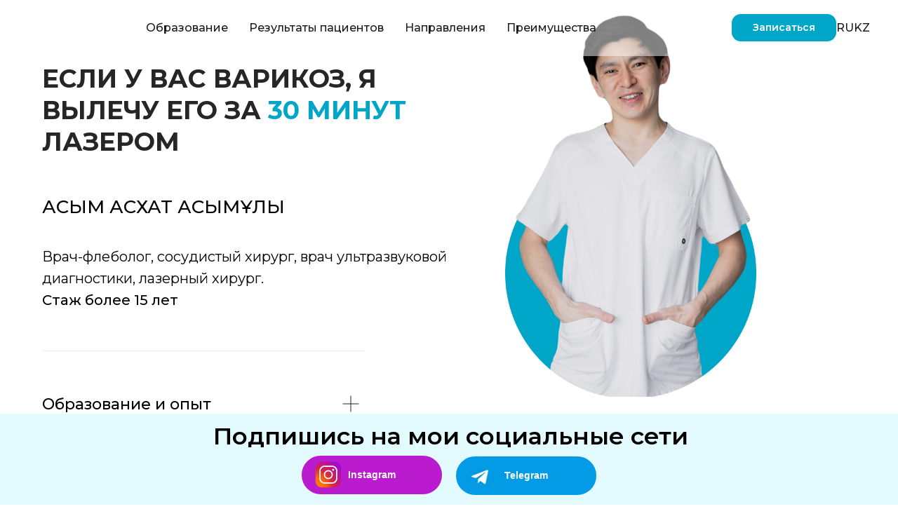

--- FILE ---
content_type: text/html; charset=UTF-8
request_url: https://phlebologs.kz/
body_size: 54561
content:
<!DOCTYPE html> <html> <head> <meta charset="utf-8" /> <meta http-equiv="Content-Type" content="text/html; charset=utf-8" /> <meta name="viewport" content="width=device-width, initial-scale=1.0" /> <!--metatextblock--> <title>Врач-Флеболог Асхат Касым</title> <meta name="description" content="Асхат Касым" /> <meta property="og:url" content="https://phlebologs.kz" /> <meta property="og:title" content="Врач-Флеболог Асхат Касым" /> <meta property="og:description" content="Асхат Касым" /> <meta property="og:type" content="website" /> <meta property="og:image" content="https://static.tildacdn.com/tild6361-3334-4037-b936-363066393534/__2022-06-27__164108.png" /> <link rel="canonical" href="https://phlebologs.kz"> <!--/metatextblock--> <meta name="format-detection" content="telephone=no" /> <meta http-equiv="x-dns-prefetch-control" content="on"> <link rel="dns-prefetch" href="https://ws.tildacdn.com"> <link rel="dns-prefetch" href="https://static.tildacdn.com"> <link rel="shortcut icon" href="https://static.tildacdn.com/img/tildafavicon.ico" type="image/x-icon" /> <!-- Assets --> <script src="https://neo.tildacdn.com/js/tilda-fallback-1.0.min.js" async charset="utf-8"></script> <link rel="stylesheet" href="https://static.tildacdn.com/css/tilda-grid-3.0.min.css" type="text/css" media="all" onerror="this.loaderr='y';"/> <link rel="stylesheet" href="https://static.tildacdn.com/ws/project5770186/tilda-blocks-page28609591.min.css?t=1765787499" type="text/css" media="all" onerror="this.loaderr='y';" /> <link rel="preconnect" href="https://fonts.gstatic.com"> <link href="https://fonts.googleapis.com/css2?family=Montserrat:wght@100..900&subset=latin,cyrillic" rel="stylesheet"> <link rel="stylesheet" href="https://static.tildacdn.com/css/tilda-slds-1.4.min.css" type="text/css" media="print" onload="this.media='all';" onerror="this.loaderr='y';" /> <noscript><link rel="stylesheet" href="https://static.tildacdn.com/css/tilda-slds-1.4.min.css" type="text/css" media="all" /></noscript> <link rel="stylesheet" href="https://static.tildacdn.com/css/tilda-forms-1.0.min.css" type="text/css" media="all" onerror="this.loaderr='y';" /> <link rel="stylesheet" href="https://static.tildacdn.com/css/tilda-zoom-2.0.min.css" type="text/css" media="print" onload="this.media='all';" onerror="this.loaderr='y';" /> <noscript><link rel="stylesheet" href="https://static.tildacdn.com/css/tilda-zoom-2.0.min.css" type="text/css" media="all" /></noscript> <script nomodule src="https://static.tildacdn.com/js/tilda-polyfill-1.0.min.js" charset="utf-8"></script> <script type="text/javascript">function t_onReady(func) {if(document.readyState!='loading') {func();} else {document.addEventListener('DOMContentLoaded',func);}}
function t_onFuncLoad(funcName,okFunc,time) {if(typeof window[funcName]==='function') {okFunc();} else {setTimeout(function() {t_onFuncLoad(funcName,okFunc,time);},(time||100));}}function t_throttle(fn,threshhold,scope) {return function() {fn.apply(scope||this,arguments);};}function t396_initialScale(t){var e=document.getElementById("rec"+t);if(e){var i=e.querySelector(".t396__artboard");if(i){window.tn_scale_initial_window_width||(window.tn_scale_initial_window_width=document.documentElement.clientWidth);var a=window.tn_scale_initial_window_width,r=[],n,l=i.getAttribute("data-artboard-screens");if(l){l=l.split(",");for(var o=0;o<l.length;o++)r[o]=parseInt(l[o],10)}else r=[320,480,640,960,1200];for(var o=0;o<r.length;o++){var d=r[o];a>=d&&(n=d)}var _="edit"===window.allrecords.getAttribute("data-tilda-mode"),c="center"===t396_getFieldValue(i,"valign",n,r),s="grid"===t396_getFieldValue(i,"upscale",n,r),w=t396_getFieldValue(i,"height_vh",n,r),g=t396_getFieldValue(i,"height",n,r),u=!!window.opr&&!!window.opr.addons||!!window.opera||-1!==navigator.userAgent.indexOf(" OPR/");if(!_&&c&&!s&&!w&&g&&!u){var h=parseFloat((a/n).toFixed(3)),f=[i,i.querySelector(".t396__carrier"),i.querySelector(".t396__filter")],v=Math.floor(parseInt(g,10)*h)+"px",p;i.style.setProperty("--initial-scale-height",v);for(var o=0;o<f.length;o++)f[o].style.setProperty("height","var(--initial-scale-height)");t396_scaleInitial__getElementsToScale(i).forEach((function(t){t.style.zoom=h}))}}}}function t396_scaleInitial__getElementsToScale(t){return t?Array.prototype.slice.call(t.children).filter((function(t){return t&&(t.classList.contains("t396__elem")||t.classList.contains("t396__group"))})):[]}function t396_getFieldValue(t,e,i,a){var r,n=a[a.length-1];if(!(r=i===n?t.getAttribute("data-artboard-"+e):t.getAttribute("data-artboard-"+e+"-res-"+i)))for(var l=0;l<a.length;l++){var o=a[l];if(!(o<=i)&&(r=o===n?t.getAttribute("data-artboard-"+e):t.getAttribute("data-artboard-"+e+"-res-"+o)))break}return r}window.TN_SCALE_INITIAL_VER="1.0",window.tn_scale_initial_window_width=null;</script> <script src="https://static.tildacdn.com/js/jquery-1.10.2.min.js" charset="utf-8" onerror="this.loaderr='y';"></script> <script src="https://static.tildacdn.com/js/tilda-scripts-3.0.min.js" charset="utf-8" defer onerror="this.loaderr='y';"></script> <script src="https://static.tildacdn.com/ws/project5770186/tilda-blocks-page28609591.min.js?t=1765787499" charset="utf-8" async onerror="this.loaderr='y';"></script> <script src="https://static.tildacdn.com/js/tilda-lazyload-1.0.min.js" charset="utf-8" async onerror="this.loaderr='y';"></script> <script src="https://static.tildacdn.com/js/tilda-menu-1.0.min.js" charset="utf-8" async onerror="this.loaderr='y';"></script> <script src="https://static.tildacdn.com/js/tilda-zero-1.1.min.js" charset="utf-8" async onerror="this.loaderr='y';"></script> <script src="https://static.tildacdn.com/js/tilda-slds-1.4.min.js" charset="utf-8" async onerror="this.loaderr='y';"></script> <script src="https://static.tildacdn.com/js/hammer.min.js" charset="utf-8" async onerror="this.loaderr='y';"></script> <script src="https://static.tildacdn.com/js/tilda-video-1.0.min.js" charset="utf-8" async onerror="this.loaderr='y';"></script> <script src="https://static.tildacdn.com/js/tilda-forms-1.0.min.js" charset="utf-8" async onerror="this.loaderr='y';"></script> <script src="https://static.tildacdn.com/js/tilda-zero-forms-1.0.min.js" charset="utf-8" async onerror="this.loaderr='y';"></script> <script src="https://static.tildacdn.com/js/tilda-zoom-2.0.min.js" charset="utf-8" async onerror="this.loaderr='y';"></script> <script src="https://static.tildacdn.com/js/tilda-zero-scale-1.0.min.js" charset="utf-8" async onerror="this.loaderr='y';"></script> <script src="https://static.tildacdn.com/js/tilda-skiplink-1.0.min.js" charset="utf-8" async onerror="this.loaderr='y';"></script> <script src="https://static.tildacdn.com/js/tilda-events-1.0.min.js" charset="utf-8" async onerror="this.loaderr='y';"></script> <!-- nominify begin --><script type="text/javascript">
var __cs = __cs || [];
__cs.push(["setCsAccount", "I6c1nDS4mZmpNirw0adCHPNRuwBoIIkE"]);
</script> <script type="text/javascript" async src="https://app.uiscom.ru/static/cs.min.js"></script> <script>
document.addEventListener('click', function(e) {
    if (e.target.closest('form')) {
        formCm = e.target.closest('form').cloneNode(true);
        console.log('create formCm');
    }
}, true);

var formCm;

var targetCm = document;
var observerCm2 = new MutationObserver(function(mutations) {
    mutations.forEach(function(mutation) {
        //console.log(mutation);
        if (mutation.type === 'attributes' && mutation.oldValue && (mutation.oldValue.indexOf("display:none;") != -1 || mutation.oldValue.indexOf("display: none;") != -1) && mutation.target.className && (mutation.target.className.indexOf("js-successbox") != -1 || mutation.target.className.indexOf("t-form-success-popup") != -1)) {
            //console.log(mutation);
            var req = {};
            if (formCm) {
                if (formCm.querySelector("[name='Name']")) {
                    req.name = formCm.querySelector("[name='Name']").value;
                }
                if (formCm.querySelector("[name='Phone']")) {
                    req.phone = formCm.querySelector("[name='Phone']").value;
                }
                if (formCm.querySelector("[name='email']")) {
                    req.email = formCm.querySelector("[name='email']").value;
                }
            }
            if (window.Comagic && typeof(Comagic.addOfflineRequest) === "function") {
                Comagic.addOfflineRequest(req, function() {
                    console.log(req);
                });
                formCm = '';
            }
        }
    });
});
var config2 = { childList: true, attributes: true, attributeFilter: ["style"], attributeOldValue: true, subtree: true }
observerCm2.observe(targetCm, config2);
</script> <!-- Marquiz script start --> <script>
(function(w, d, s, o){
  var j = d.createElement(s); j.async = true; j.src = '//script.marquiz.ru/v2.js';j.onload = function() {
    if (document.readyState !== 'loading') Marquiz.init(o);
    else document.addEventListener("DOMContentLoaded", function() {
      Marquiz.init(o);
    });
  };
  d.head.insertBefore(j, d.head.firstElementChild);
})(window, document, 'script', {
    host: '//quiz.marquiz.ru',
    region: 'eu',
    id: '62bd75206d64f00041a6c609',
    autoOpen: false,
    autoOpenFreq: 'once',
    openOnExit: false,
    disableOnMobile: false
  }
);
</script> <!-- Marquiz script end --> <script>(function () { var widget = document.createElement('script'); widget.dataset.pfId = 'fed7754c-5515-4b77-b9de-e58b2cc0b5ae'; widget.src = 'https://widget.yourgood.app/script/widget.js?id=fed7754c-5515-4b77-b9de-e58b2cc0b5ae&now='+Date.now(); document.head.appendChild(widget); })()</script> <!-- nominify end --><script type="text/javascript">window.dataLayer=window.dataLayer||[];</script> <!-- Google Tag Manager --> <script type="text/javascript">(function(w,d,s,l,i){w[l]=w[l]||[];w[l].push({'gtm.start':new Date().getTime(),event:'gtm.js'});var f=d.getElementsByTagName(s)[0],j=d.createElement(s),dl=l!='dataLayer'?'&l='+l:'';j.async=true;j.src='https://www.googletagmanager.com/gtm.js?id='+i+dl;f.parentNode.insertBefore(j,f);})(window,document,'script','dataLayer','GTM-PWDJHVL7');</script> <!-- End Google Tag Manager --> <!-- Global Site Tag (gtag.js) - Google Analytics --> <script type="text/javascript" data-tilda-cookie-type="analytics">window.mainTracker='gtag';window.gtagTrackerID='G-17P2L98H61';function gtag(){dataLayer.push(arguments);}
setTimeout(function(){(function(w,d,s,i){var f=d.getElementsByTagName(s)[0],j=d.createElement(s);j.async=true;j.src='https://www.googletagmanager.com/gtag/js?id='+i;f.parentNode.insertBefore(j,f);gtag('js',new Date());gtag('config',i,{});})(window,document,'script',window.gtagTrackerID);},2000);</script> <script type="text/javascript">(function() {if((/bot|google|yandex|baidu|bing|msn|duckduckbot|teoma|slurp|crawler|spider|robot|crawling|facebook/i.test(navigator.userAgent))===false&&typeof(sessionStorage)!='undefined'&&sessionStorage.getItem('visited')!=='y'&&document.visibilityState){var style=document.createElement('style');style.type='text/css';style.innerHTML='@media screen and (min-width: 980px) {.t-records {opacity: 0;}.t-records_animated {-webkit-transition: opacity ease-in-out .2s;-moz-transition: opacity ease-in-out .2s;-o-transition: opacity ease-in-out .2s;transition: opacity ease-in-out .2s;}.t-records.t-records_visible {opacity: 1;}}';document.getElementsByTagName('head')[0].appendChild(style);function t_setvisRecs(){var alr=document.querySelectorAll('.t-records');Array.prototype.forEach.call(alr,function(el) {el.classList.add("t-records_animated");});setTimeout(function() {Array.prototype.forEach.call(alr,function(el) {el.classList.add("t-records_visible");});sessionStorage.setItem("visited","y");},400);}
document.addEventListener('DOMContentLoaded',t_setvisRecs);}})();</script></head> <body class="t-body" style="margin:0;"> <!--allrecords--> <div id="allrecords" class="t-records" data-hook="blocks-collection-content-node" data-tilda-project-id="5770186" data-tilda-page-id="28609591" data-tilda-page-alias="kassym" data-tilda-formskey="26948fda5eb7af6ad4b6ef2975770186" data-tilda-lazy="yes" data-tilda-root-zone="com" data-tilda-project-headcode="yes" data-tilda-ts="y" data-tilda-project-country="RU"> <div id="rec480711102" class="r t-rec" style=" " data-animationappear="off" data-record-type="257"> <!-- T228 --> <div id="nav480711102marker"></div> <div class="tmenu-mobile"> <div class="tmenu-mobile__container"> <div class="tmenu-mobile__text t-name t-name_md" field="menu_mob_title">&nbsp;</div> <button type="button"
class="t-menuburger t-menuburger_first "
aria-label="Навигационное меню"
aria-expanded="false"> <span style="background-color:#000000;"></span> <span style="background-color:#000000;"></span> <span style="background-color:#000000;"></span> <span style="background-color:#000000;"></span> </button> <script>function t_menuburger_init(recid) {var rec=document.querySelector('#rec' + recid);if(!rec) return;var burger=rec.querySelector('.t-menuburger');if(!burger) return;var isSecondStyle=burger.classList.contains('t-menuburger_second');if(isSecondStyle&&!window.isMobile&&!('ontouchend' in document)) {burger.addEventListener('mouseenter',function() {if(burger.classList.contains('t-menuburger-opened')) return;burger.classList.remove('t-menuburger-unhovered');burger.classList.add('t-menuburger-hovered');});burger.addEventListener('mouseleave',function() {if(burger.classList.contains('t-menuburger-opened')) return;burger.classList.remove('t-menuburger-hovered');burger.classList.add('t-menuburger-unhovered');setTimeout(function() {burger.classList.remove('t-menuburger-unhovered');},300);});}
burger.addEventListener('click',function() {if(!burger.closest('.tmenu-mobile')&&!burger.closest('.t450__burger_container')&&!burger.closest('.t466__container')&&!burger.closest('.t204__burger')&&!burger.closest('.t199__js__menu-toggler')) {burger.classList.toggle('t-menuburger-opened');burger.classList.remove('t-menuburger-unhovered');}});var menu=rec.querySelector('[data-menu="yes"]');if(!menu) return;var menuLinks=menu.querySelectorAll('.t-menu__link-item');var submenuClassList=['t978__menu-link_hook','t978__tm-link','t966__tm-link','t794__tm-link','t-menusub__target-link'];Array.prototype.forEach.call(menuLinks,function(link) {link.addEventListener('click',function() {var isSubmenuHook=submenuClassList.some(function(submenuClass) {return link.classList.contains(submenuClass);});if(isSubmenuHook) return;burger.classList.remove('t-menuburger-opened');});});menu.addEventListener('clickedAnchorInTooltipMenu',function() {burger.classList.remove('t-menuburger-opened');});}
t_onReady(function() {t_onFuncLoad('t_menuburger_init',function(){t_menuburger_init('480711102');});});</script> <style>.t-menuburger{position:relative;flex-shrink:0;width:28px;height:20px;padding:0;border:none;background-color:transparent;outline:none;-webkit-transform:rotate(0deg);transform:rotate(0deg);transition:transform .5s ease-in-out;cursor:pointer;z-index:999;}.t-menuburger span{display:block;position:absolute;width:100%;opacity:1;left:0;-webkit-transform:rotate(0deg);transform:rotate(0deg);transition:.25s ease-in-out;height:3px;background-color:#000;}.t-menuburger span:nth-child(1){top:0px;}.t-menuburger span:nth-child(2),.t-menuburger span:nth-child(3){top:8px;}.t-menuburger span:nth-child(4){top:16px;}.t-menuburger__big{width:42px;height:32px;}.t-menuburger__big span{height:5px;}.t-menuburger__big span:nth-child(2),.t-menuburger__big span:nth-child(3){top:13px;}.t-menuburger__big span:nth-child(4){top:26px;}.t-menuburger__small{width:22px;height:14px;}.t-menuburger__small span{height:2px;}.t-menuburger__small span:nth-child(2),.t-menuburger__small span:nth-child(3){top:6px;}.t-menuburger__small span:nth-child(4){top:12px;}.t-menuburger-opened span:nth-child(1){top:8px;width:0%;left:50%;}.t-menuburger-opened span:nth-child(2){-webkit-transform:rotate(45deg);transform:rotate(45deg);}.t-menuburger-opened span:nth-child(3){-webkit-transform:rotate(-45deg);transform:rotate(-45deg);}.t-menuburger-opened span:nth-child(4){top:8px;width:0%;left:50%;}.t-menuburger-opened.t-menuburger__big span:nth-child(1){top:6px;}.t-menuburger-opened.t-menuburger__big span:nth-child(4){top:18px;}.t-menuburger-opened.t-menuburger__small span:nth-child(1),.t-menuburger-opened.t-menuburger__small span:nth-child(4){top:6px;}@media (hover),(min-width:0\0){.t-menuburger_first:hover span:nth-child(1){transform:translateY(1px);}.t-menuburger_first:hover span:nth-child(4){transform:translateY(-1px);}.t-menuburger_first.t-menuburger__big:hover span:nth-child(1){transform:translateY(3px);}.t-menuburger_first.t-menuburger__big:hover span:nth-child(4){transform:translateY(-3px);}}.t-menuburger_second span:nth-child(2),.t-menuburger_second span:nth-child(3){width:80%;left:20%;right:0;}@media (hover),(min-width:0\0){.t-menuburger_second.t-menuburger-hovered span:nth-child(2),.t-menuburger_second.t-menuburger-hovered span:nth-child(3){animation:t-menuburger-anim 0.3s ease-out normal forwards;}.t-menuburger_second.t-menuburger-unhovered span:nth-child(2),.t-menuburger_second.t-menuburger-unhovered span:nth-child(3){animation:t-menuburger-anim2 0.3s ease-out normal forwards;}}.t-menuburger_second.t-menuburger-opened span:nth-child(2),.t-menuburger_second.t-menuburger-opened span:nth-child(3){left:0;right:0;width:100%!important;}.t-menuburger_third span:nth-child(4){width:70%;left:unset;right:0;}@media (hover),(min-width:0\0){.t-menuburger_third:not(.t-menuburger-opened):hover span:nth-child(4){width:100%;}}.t-menuburger_third.t-menuburger-opened span:nth-child(4){width:0!important;right:50%;}.t-menuburger_fourth{height:12px;}.t-menuburger_fourth.t-menuburger__small{height:8px;}.t-menuburger_fourth.t-menuburger__big{height:18px;}.t-menuburger_fourth span:nth-child(2),.t-menuburger_fourth span:nth-child(3){top:4px;opacity:0;}.t-menuburger_fourth span:nth-child(4){top:8px;}.t-menuburger_fourth.t-menuburger__small span:nth-child(2),.t-menuburger_fourth.t-menuburger__small span:nth-child(3){top:3px;}.t-menuburger_fourth.t-menuburger__small span:nth-child(4){top:6px;}.t-menuburger_fourth.t-menuburger__small span:nth-child(2),.t-menuburger_fourth.t-menuburger__small span:nth-child(3){top:3px;}.t-menuburger_fourth.t-menuburger__small span:nth-child(4){top:6px;}.t-menuburger_fourth.t-menuburger__big span:nth-child(2),.t-menuburger_fourth.t-menuburger__big span:nth-child(3){top:6px;}.t-menuburger_fourth.t-menuburger__big span:nth-child(4){top:12px;}@media (hover),(min-width:0\0){.t-menuburger_fourth:not(.t-menuburger-opened):hover span:nth-child(1){transform:translateY(1px);}.t-menuburger_fourth:not(.t-menuburger-opened):hover span:nth-child(4){transform:translateY(-1px);}.t-menuburger_fourth.t-menuburger__big:not(.t-menuburger-opened):hover span:nth-child(1){transform:translateY(3px);}.t-menuburger_fourth.t-menuburger__big:not(.t-menuburger-opened):hover span:nth-child(4){transform:translateY(-3px);}}.t-menuburger_fourth.t-menuburger-opened span:nth-child(1),.t-menuburger_fourth.t-menuburger-opened span:nth-child(4){top:4px;}.t-menuburger_fourth.t-menuburger-opened span:nth-child(2),.t-menuburger_fourth.t-menuburger-opened span:nth-child(3){opacity:1;}@keyframes t-menuburger-anim{0%{width:80%;left:20%;right:0;}50%{width:100%;left:0;right:0;}100%{width:80%;left:0;right:20%;}}@keyframes t-menuburger-anim2{0%{width:80%;left:0;}50%{width:100%;right:0;left:0;}100%{width:80%;left:20%;right:0;}}</style> </div> </div> <style>.tmenu-mobile{background-color:#111;display:none;width:100%;top:0;z-index:990;}.tmenu-mobile_positionfixed{position:fixed;}.tmenu-mobile__text{color:#fff;}.tmenu-mobile__container{min-height:64px;padding:20px;position:relative;box-sizing:border-box;display:-webkit-flex;display:-ms-flexbox;display:flex;-webkit-align-items:center;-ms-flex-align:center;align-items:center;-webkit-justify-content:space-between;-ms-flex-pack:justify;justify-content:space-between;}.tmenu-mobile__list{display:block;}.tmenu-mobile__burgerlogo{display:inline-block;font-size:24px;font-weight:400;white-space:nowrap;vertical-align:middle;}.tmenu-mobile__imglogo{height:auto;display:block;max-width:300px!important;box-sizing:border-box;padding:0;margin:0 auto;}@media screen and (max-width:980px){.tmenu-mobile__menucontent_hidden{display:none;height:100%;}.tmenu-mobile{display:block;}}@media screen and (max-width:980px){#rec480711102 .tmenu-mobile{background-color:#ffffff;}#rec480711102 .t-menuburger{-webkit-order:1;-ms-flex-order:1;order:1;}}</style> <style> #rec480711102 .tmenu-mobile__burgerlogo a{color:#ffffff;}</style> <style> #rec480711102 .tmenu-mobile__burgerlogo__title{color:#ffffff;}</style> <div id="nav480711102" class="t228 t228__positionfixed tmenu-mobile__menucontent_hidden" style="background-color: rgba(255,255,255,0.50); " data-bgcolor-hex="#ffffff" data-bgcolor-rgba="rgba(255,255,255,0.50)" data-navmarker="nav480711102marker" data-appearoffset="" data-bgopacity-two="90" data-menushadow="" data-menushadow-css="" data-bgopacity="0.50" data-bgcolor-rgba-afterscroll="rgba(255,255,255,0.90)" data-menu-items-align="" data-menu="yes"> <div class="t228__maincontainer " style=""> <div class="t228__padding40px"></div> <div class="t228__leftside"> </div> <div class="t228__centerside "> <nav class="t228__centercontainer"> <ul role="list" class="t228__list t-menu__list"> <li class="t228__list_item"
style="padding:0 15px 0 0;"> <a class="t-menu__link-item"
href="#rec462405024" data-menu-submenu-hook="" data-menu-item-number="1">
Образование
</a> </li> <li class="t228__list_item"
style="padding:0 15px;"> <a class="t-menu__link-item"
href="#rec462405030" data-menu-submenu-hook="" data-menu-item-number="2">
Результаты пациентов
</a> </li> <li class="t228__list_item"
style="padding:0 15px;"> <a class="t-menu__link-item"
href="#rec462405035" data-menu-submenu-hook="" data-menu-item-number="3">
Направления
</a> </li> <li class="t228__list_item"
style="padding:0 0 0 15px;"> <a class="t-menu__link-item"
href="#rec462405036" data-menu-submenu-hook="" data-menu-item-number="4">
Преимущества
</a> </li> </ul> </nav> </div> <div class="t228__rightside"> <div class="t228__rightcontainer"> <div class="t228__right_buttons"> <div class="t228__right_buttons_wrap"> <div class="t228__right_buttons_but"> <a
class="t-btn t-btnflex t-btnflex_type_button t-btnflex_sm"
href="#zapisy"><span class="t-btnflex__text">Записаться</span> <style>#rec480711102 .t-btnflex.t-btnflex_type_button {color:#ffffff;background-color:#00a6c8;--border-width:0px;border-style:none !important;border-radius:13px;box-shadow:none !important;transition-duration:0.2s;transition-property:background-color,color,border-color,box-shadow,opacity,transform,gap;transition-timing-function:ease-in-out;}</style></a> </div> </div> </div> <div class="t228__right_langs"> <div class="t228__right_buttons_wrap"> <div class="t228__right_langs_lang"> <a style="" href="https://phlebologs.kz">RU</a> </div> <div class="t228__right_langs_lang"> <a style="" href="https://phlebologs.kz/kassym/kz">KZ</a> </div> </div> </div> </div> </div> <div class="t228__padding40px"> </div> </div> </div> <style>@media screen and (max-width:980px){#rec480711102 .t228{position:static;}}</style> <script>window.addEventListener('load',function() {t_onFuncLoad('t228_setWidth',function() {t228_setWidth('480711102');});});window.addEventListener('resize',t_throttle(function() {t_onFuncLoad('t228_setWidth',function() {t228_setWidth('480711102');});t_onFuncLoad('t_menu__setBGcolor',function() {t_menu__setBGcolor('480711102','.t228');});}));t_onReady(function() {t_onFuncLoad('t_menu__highlightActiveLinks',function() {t_menu__highlightActiveLinks('.t228__list_item a');});t_onFuncLoad('t_menu__findAnchorLinks',function() {t_menu__findAnchorLinks('480711102','.t228__list_item a');});t_onFuncLoad('t228__init',function() {t228__init('480711102');});t_onFuncLoad('t_menu__setBGcolor',function() {t_menu__setBGcolor('480711102','.t228');});t_onFuncLoad('t_menu__interactFromKeyboard',function() {t_menu__interactFromKeyboard('480711102');});t_onFuncLoad('t228_setWidth',function() {t228_setWidth('480711102');});t_onFuncLoad('t_menu__changeBgOpacity',function() {t_menu__changeBgOpacity('480711102','.t228');window.addEventListener('scroll',t_throttle(function() {t_menu__changeBgOpacity('480711102','.t228');}));});t_onFuncLoad('t_menu__createMobileMenu',function() {t_menu__createMobileMenu('480711102','.t228');});});</script> <style>#rec480711102 .t-menu__link-item{}@supports (overflow:-webkit-marquee) and (justify-content:inherit){#rec480711102 .t-menu__link-item,#rec480711102 .t-menu__link-item.t-active{opacity:1 !important;}}</style> <style> #rec480711102 .t228__leftcontainer a{color:#ffffff;}#rec480711102 a.t-menu__link-item{color:#1a1a1a;font-family:'Montserrat';font-weight:500;}#rec480711102 .t228__right_langs_lang a{color:#1a1a1a;font-family:'Montserrat';font-weight:500;}</style> <style> #rec480711102 .t228__logo{color:#ffffff;}</style> </div> <div id="rec733824402" class="r t-rec" style=" " data-animationappear="off" data-record-type="131"> <!-- T123 --> <div class="t123"> <div class="t-container_100 "> <div class="t-width t-width_100 "> <!-- nominify begin --> <script>
!function (w, d, t) {
  w.TiktokAnalyticsObject=t;var ttq=w[t]=w[t]||[];ttq.methods=["page","track","identify","instances","debug","on","off","once","ready","alias","group","enableCookie","disableCookie"],ttq.setAndDefer=function(t,e){t[e]=function(){t.push([e].concat(Array.prototype.slice.call(arguments,0)))}};for(var i=0;i<ttq.methods.length;i++)ttq.setAndDefer(ttq,ttq.methods[i]);ttq.instance=function(t){for(var e=ttq._i[t]||[],n=0;n<ttq.methods.length;n++)ttq.setAndDefer(e,ttq.methods[n]);return e},ttq.load=function(e,n){var i="https://analytics.tiktok.com/i18n/pixel/events.js";ttq._i=ttq._i||{},ttq._i[e]=[],ttq._i[e]._u=i,ttq._t=ttq._t||{},ttq._t[e]=+new Date,ttq._o=ttq._o||{},ttq._o[e]=n||{};var o=document.createElement("script");o.type="text/javascript",o.async=!0,o.src=i+"?sdkid="+e+"&lib="+t;var a=document.getElementsByTagName("script")[0];a.parentNode.insertBefore(o,a)};

  ttq.load('COBTHDBC77UC9PN8N8E0');
  ttq.page();
}(window, document, 'ttq');
</script> <!-- nominify end --> </div> </div> </div> </div> <div id="rec462405021" class="r t-rec" style=" " data-animationappear="off" data-record-type="131"> <!-- T123 --> <div class="t123"> <div class="t-container_100 "> <div class="t-width t-width_100 "> <!-- nominify begin --> <!-- Вставьте этот скрипт перед закрывающим тегом </body> --> <!-- Токен {wz_metric} используется для подстановки кода аналитики. Убедитесь, чтобы токен и текст, в котором он прописан, были разделены как минимум одним символом пробела. --> <script>
(function () {
function ChangeLinkWA() {
this.text = "заявка№: {wz_metric} Здравствуйте! Интересует прием доктора Асхата Касымовича К.";
this.cookieSource = "_comagic_";
this.prefix = "CM-";
}

ChangeLinkWA.prototype.editLink = function (url, id) {
var analyticsСode = this.prefix.toString()+id.toString()
if (decodeURIComponent(url.split("text=")[1]) === this.text.replace(/{wz_metric}/gi, analyticsСode)) return;

var regexNumberPhone = /\d+/;
if (!regexNumberPhone.test(url)) return;

var phone = url.match(regexNumberPhone)[0];
var host = url.split(phone)[0];
var newUrl =
host === "https://wa.me/"
? host.toString()+phone.toString()+"?text="+this.text.replace(/{wz_metric}/gi, analyticsСode)
: host.toString()+phone.toString()+"&text="+this.text.replace(/{wz_metric}/gi, analyticsСode);
return newUrl;
};

ChangeLinkWA.prototype.getCookie = function (name) {
var allCookies = this.getAllCookies()
var comagicCookieName = (allCookies.filter(cookieName => cookieName.includes(name)))[0];
if (!comagicCookieName) return;
var matches = document.cookie.match(new RegExp("(?:^|; )"+comagicCookieName.replace(/([.$?*|{}()[]\/+^])/g, "\\$1")+"=([^;]*)"));
return matches && decodeURIComponent(matches[1]);
};

ChangeLinkWA.prototype.getAllCookies = function () {
var aKeys = document.cookie.replace(/((?:^|\s*;)[^\=]+)(?=;|$)|^\s*|\s*(?:\=[^;]*)?(?:\1|$)/g, "").split(/\s*(?:\=[^;]*)?;\s*/);
for (var nLen = aKeys.length, nIdx = 0; nIdx < nLen; nIdx++) {
aKeys[nIdx] = decodeURIComponent(aKeys[nIdx]);
}
return aKeys;
};

ChangeLinkWA.prototype.censusLinks = function () {
var links = document.querySelectorAll('[href*="//wa.me"], [href*="//api.whatsapp.com/send"], [href*="//web.whatsapp.com/send"], [href^="whatsapp://send"]');
var id = this.getCookie(this.cookieSource);
var that = this;
links.forEach(function (link) {
var newLink = that.editLink(link.href, id);
if (newLink) link.href = newLink;
});
};

window.addEventListener("DOMContentLoaded", function () {
if (!(window.__wz_scripts && window.__wz_scripts.scriptsChangeLinkWA)) {
if (!window.__wz_scripts) window.__wz_scripts = {};
window.__wz_scripts.scriptsChangeLinkWA = new ChangeLinkWA();
var interval = setInterval(function () {
var id = window.__wz_scripts.scriptsChangeLinkWA.getCookie(
window.__wz_scripts.scriptsChangeLinkWA.cookieSource
);
if (id) {
clearInterval(interval);
window.__wz_scripts.scriptsChangeLinkWA.censusLinks();
}
}, 200);
}
});
})();
</script> <!-- nominify end --> </div> </div> </div> </div> <div id="rec462405023" class="r t-rec" style=" " data-animationappear="off" data-record-type="396"> <!-- T396 --> <style>#rec462405023 .t396__artboard {height:500px;background-color:#ffffff;overflow:visible;}#rec462405023 .t396__filter {height:500px;}#rec462405023 .t396__carrier{height:500px;background-position:center center;background-attachment:scroll;background-size:cover;background-repeat:no-repeat;}@media screen and (max-width:1199px) {#rec462405023 .t396__artboard,#rec462405023 .t396__filter,#rec462405023 .t396__carrier {height:480px;}#rec462405023 .t396__filter {}#rec462405023 .t396__carrier {background-attachment:scroll;}}@media screen and (max-width:959px) {#rec462405023 .t396__artboard,#rec462405023 .t396__filter,#rec462405023 .t396__carrier {height:610px;}#rec462405023 .t396__filter {}#rec462405023 .t396__carrier {background-attachment:scroll;}}@media screen and (max-width:639px) {#rec462405023 .t396__artboard,#rec462405023 .t396__filter,#rec462405023 .t396__carrier {height:874px;}#rec462405023 .t396__artboard {background-color:#ffffff;}#rec462405023 .t396__filter {}#rec462405023 .t396__carrier {background-attachment:scroll;}}@media screen and (max-width:479px) {#rec462405023 .t396__artboard,#rec462405023 .t396__filter,#rec462405023 .t396__carrier {height:810px;}#rec462405023 .t396__artboard {background-color:#ffffff;}#rec462405023 .t396__filter {}#rec462405023 .t396__carrier {background-attachment:scroll;}}#rec462405023 .tn-elem[data-elem-id="1630252499331"]{color:#000000;z-index:3;top:275px;left:calc(50% - 600px + 20px);width:560px;height:auto;}#rec462405023 .tn-elem[data-elem-id="1630252499331"] .tn-atom {vertical-align:middle;color:#000000;font-size:26px;font-family:'Montserrat',Arial,sans-serif;line-height:1.55;font-weight:500;text-transform:uppercase;background-position:center center;border-color:transparent ;border-style:solid ;transition:background-color var(--t396-speedhover,0s) ease-in-out,color var(--t396-speedhover,0s) ease-in-out,border-color var(--t396-speedhover,0s) ease-in-out,box-shadow var(--t396-shadowshoverspeed,0.2s) ease-in-out;}@media screen and (max-width:1199px) {#rec462405023 .tn-elem[data-elem-id="1630252499331"] {display:table;top:238px;left:calc(50% - 480px + 20px);height:auto;}}@media screen and (max-width:959px) {#rec462405023 .tn-elem[data-elem-id="1630252499331"] {display:table;top:256px;left:calc(50% - 320px + 20px);width:312px;height:auto;}#rec462405023 .tn-elem[data-elem-id="1630252499331"] .tn-atom{font-size:22px;background-size:cover;}}@media screen and (max-width:639px) {#rec462405023 .tn-elem[data-elem-id="1630252499331"] {display:table;top:207px;left:calc(50% - 240px + 0px);width:480px;height:auto;}#rec462405023 .tn-elem[data-elem-id="1630252499331"] {text-align:center;}}@media screen and (max-width:479px) {#rec462405023 .tn-elem[data-elem-id="1630252499331"] {display:table;top:205px;left:calc(50% - 160px + 0px);width:326px;height:auto;}#rec462405023 .tn-elem[data-elem-id="1630252499331"]{color:#2f3030;text-align:center;}#rec462405023 .tn-elem[data-elem-id="1630252499331"] .tn-atom{color:#2f3030;font-size:24px;background-size:cover;}}#rec462405023 .tn-elem[data-elem-id="1630252545449"]{color:#000000;z-index:4;top:351px;left:calc(50% - 600px + 20px);width:615px;height:auto;}#rec462405023 .tn-elem[data-elem-id="1630252545449"] .tn-atom {vertical-align:middle;color:#000000;font-size:20px;font-family:'Montserrat',Arial,sans-serif;line-height:1.55;font-weight:400;background-position:center center;border-color:transparent ;border-style:solid ;transition:background-color var(--t396-speedhover,0s) ease-in-out,color var(--t396-speedhover,0s) ease-in-out,border-color var(--t396-speedhover,0s) ease-in-out,box-shadow var(--t396-shadowshoverspeed,0.2s) ease-in-out;}@media screen and (max-width:1199px) {#rec462405023 .tn-elem[data-elem-id="1630252545449"] {display:table;top:301px;left:calc(50% - 480px + 20px);width:544px;height:auto;}}@media screen and (max-width:959px) {#rec462405023 .tn-elem[data-elem-id="1630252545449"] {display:table;top:356px;left:calc(50% - 320px + 20px);width:317px;height:auto;}#rec462405023 .tn-elem[data-elem-id="1630252545449"] .tn-atom{font-size:18px;background-size:cover;}}@media screen and (max-width:639px) {#rec462405023 .tn-elem[data-elem-id="1630252545449"] {display:table;top:274px;left:calc(50% - 240px + 0px);width:480px;height:auto;}#rec462405023 .tn-elem[data-elem-id="1630252545449"]{color:#2f3030;text-align:center;}#rec462405023 .tn-elem[data-elem-id="1630252545449"] .tn-atom{color:#2f3030;background-size:cover;}}@media screen and (max-width:479px) {#rec462405023 .tn-elem[data-elem-id="1630252545449"] {display:table;top:593px;left:calc(50% - 160px + 0px);width:326px;height:auto;}#rec462405023 .tn-elem[data-elem-id="1630252545449"]{color:#2f3030;text-align:center;}#rec462405023 .tn-elem[data-elem-id="1630252545449"] .tn-atom{color:#2f3030;font-size:16px;background-size:cover;}}#rec462405023 .tn-elem[data-elem-id="1630252638170"]{color:#2f3030;z-index:5;top:430px;left:calc(50% - 600px + 20px);width:461px;height:auto;}#rec462405023 .tn-elem[data-elem-id="1630252638170"] .tn-atom {vertical-align:middle;color:#2f3030;font-size:18px;font-family:'Montserrat',Arial,sans-serif;line-height:1.55;font-weight:400;background-position:center center;border-color:transparent ;border-style:solid ;transition:background-color var(--t396-speedhover,0s) ease-in-out,color var(--t396-speedhover,0s) ease-in-out,border-color var(--t396-speedhover,0s) ease-in-out,box-shadow var(--t396-shadowshoverspeed,0.2s) ease-in-out;}@media screen and (max-width:1199px) {#rec462405023 .tn-elem[data-elem-id="1630252638170"] {display:table;top:414px;left:calc(50% - 480px + 10px);height:auto;}}@media screen and (max-width:959px) {#rec462405023 .tn-elem[data-elem-id="1630252638170"] {display:table;top:355px;left:calc(50% - 320px + 10px);width:322px;height:auto;}#rec462405023 .tn-elem[data-elem-id="1630252638170"] .tn-atom{font-size:16px;background-size:cover;}}@media screen and (max-width:639px) {#rec462405023 .tn-elem[data-elem-id="1630252638170"] {display:table;top:300px;left:calc(50% - 240px + 10px);width:460px;height:auto;}}@media screen and (max-width:479px) {#rec462405023 .tn-elem[data-elem-id="1630252638170"] {display:table;top:280px;left:calc(50% - 160px + 20px);width:332px;height:auto;}#rec462405023 .tn-elem[data-elem-id="1630252638170"] .tn-atom{font-size:14px;background-size:cover;}}#rec462405023 .tn-elem[data-elem-id="1630252580312"]{z-index:6;top:7px;left:calc(50% - 600px + 680px);width:358px;height:559px;}#rec462405023 .tn-elem[data-elem-id="1630252580312"] .tn-atom {border-radius:0px 0px 0px 0px;background-position:center center;background-size:cover;background-repeat:no-repeat;background-attachment:scroll;border-color:transparent ;border-style:solid ;transition:background-color var(--t396-speedhover,0s) ease-in-out,color var(--t396-speedhover,0s) ease-in-out,border-color var(--t396-speedhover,0s) ease-in-out,box-shadow var(--t396-shadowshoverspeed,0.2s) ease-in-out;}@media screen and (max-width:1199px) {#rec462405023 .tn-elem[data-elem-id="1630252580312"] {display:table;top:26px;left:calc(50% - 480px + 592px);width:275px;height:434px;}#rec462405023 .tn-elem[data-elem-id="1630252580312"] .tn-atom {background-size:cover;background-attachment:scroll;}}@media screen and (max-width:959px) {#rec462405023 .tn-elem[data-elem-id="1630252580312"] {display:table;top:19px;left:calc(50% - 320px + 332px);width:285px;height:450px;}#rec462405023 .tn-elem[data-elem-id="1630252580312"] .tn-atom {background-position:right center;background-size:cover;}}@media screen and (max-width:639px) {#rec462405023 .tn-elem[data-elem-id="1630252580312"] {display:table;top:358px;left:calc(50% - 240px + 0px);width:238px;height:374px;}#rec462405023 .tn-elem[data-elem-id="1630252580312"] .tn-atom {background-position:center top;background-size:cover;}}@media screen and (max-width:479px) {#rec462405023 .tn-elem[data-elem-id="1630252580312"] {display:table;top:261px;left:calc(50% - 160px + 4px);width:203px;height:320px;}#rec462405023 .tn-elem[data-elem-id="1630252580312"] .tn-atom {background-size:cover;}}#rec462405023 .tn-elem[data-elem-id="1638003055272"]{color:#262626;z-index:7;top:90px;left:calc(50% - 600px + 20px);width:600px;height:auto;}#rec462405023 .tn-elem[data-elem-id="1638003055272"] .tn-atom {vertical-align:middle;color:#262626;font-size:36px;font-family:'Montserrat',Arial,sans-serif;line-height:1.25;font-weight:600;text-transform:uppercase;background-position:center center;border-color:transparent ;border-style:solid ;transition:background-color var(--t396-speedhover,0s) ease-in-out,color var(--t396-speedhover,0s) ease-in-out,border-color var(--t396-speedhover,0s) ease-in-out,box-shadow var(--t396-shadowshoverspeed,0.2s) ease-in-out;}@media screen and (max-width:1199px) {#rec462405023 .tn-elem[data-elem-id="1638003055272"] {display:table;top:63px;left:calc(50% - 480px + 20px);height:auto;}}@media screen and (max-width:959px) {#rec462405023 .tn-elem[data-elem-id="1638003055272"] {display:table;top:64px;left:calc(50% - 320px + 20px);width:331px;height:auto;}#rec462405023 .tn-elem[data-elem-id="1638003055272"]{color:#2f3030;}#rec462405023 .tn-elem[data-elem-id="1638003055272"] .tn-atom{color:#2f3030;font-size:30px;background-size:cover;}}@media screen and (max-width:639px) {#rec462405023 .tn-elem[data-elem-id="1638003055272"] {display:table;top:60px;left:calc(50% - 240px + 0px);width:480px;height:auto;}#rec462405023 .tn-elem[data-elem-id="1638003055272"]{color:#2f3030;text-align:center;}#rec462405023 .tn-elem[data-elem-id="1638003055272"] .tn-atom{color:#2f3030;background-size:cover;}}@media screen and (max-width:479px) {#rec462405023 .tn-elem[data-elem-id="1638003055272"] {display:table;top:70px;left:calc(50% - 160px + 0px);width:326px;height:auto;}#rec462405023 .tn-elem[data-elem-id="1638003055272"]{color:#2f3030;text-align:center;}#rec462405023 .tn-elem[data-elem-id="1638003055272"] .tn-atom{color:#2f3030;font-size:26px;background-size:cover;}}#rec462405023 .tn-elem[data-elem-id="1657300835836"]{z-index:9;top:269px;left:calc(50% - 600px + -1188px);width:583px;height:70px;}#rec462405023 .tn-elem[data-elem-id="1657300835836"] .tn-atom {border-radius:20px 20px 20px 20px;background-color:#55cd6c;background-position:center center;border-color:transparent ;border-style:solid ;box-shadow:0px 6px 8px 0px rgba(164,164,164,0.2);transition:background-color var(--t396-speedhover,0s) ease-in-out,color var(--t396-speedhover,0s) ease-in-out,border-color var(--t396-speedhover,0s) ease-in-out,box-shadow var(--t396-shadowshoverspeed,0.2s) ease-in-out;}@media screen and (max-width:1199px) {#rec462405023 .tn-elem[data-elem-id="1657300835836"] {display:table;top:420px;left:calc(50% - 480px + 20px);}#rec462405023 .tn-elem[data-elem-id="1657300835836"] .tn-atom{background-color:#55cd6c;background-size:cover;}}@media screen and (max-width:959px) {#rec462405023 .tn-elem[data-elem-id="1657300835836"] {display:table;top:493px;left:calc(50% - 320px + 15px);width:547px;height:70px;}#rec462405023 .tn-elem[data-elem-id="1657300835836"] .tn-atom{background-color:#55cd6c;background-size:cover;}}@media screen and (max-width:639px) {#rec462405023 .tn-elem[data-elem-id="1657300835836"] {display:table;top:755px;left:calc(50% - 240px + 31px);width:419px;height:65px;}#rec462405023 .tn-elem[data-elem-id="1657300835836"] .tn-atom{background-color:#55cd6c;background-size:cover;}}@media screen and (max-width:479px) {#rec462405023 .tn-elem[data-elem-id="1657300835836"] {display:table;top:714px;left:calc(50% - 160px + 0px);width:94%;height:55px;}#rec462405023 .tn-elem[data-elem-id="1657300835836"] .tn-atom{background-color:#55cd6c;background-size:cover;}}#rec462405023 .tn-elem[data-elem-id="1657300835843"]{color:#ffffff;text-align:center;z-index:10;top:291px;left:calc(50% - 600px + -1012px);width:302px;height:auto;}#rec462405023 .tn-elem[data-elem-id="1657300835843"] .tn-atom {vertical-align:middle;color:#ffffff;font-size:16px;font-family:'Montserrat',Arial,sans-serif;line-height:1.55;font-weight:500;background-position:center center;border-color:transparent ;border-style:solid ;transition:background-color var(--t396-speedhover,0s) ease-in-out,color var(--t396-speedhover,0s) ease-in-out,border-color var(--t396-speedhover,0s) ease-in-out,box-shadow var(--t396-shadowshoverspeed,0.2s) ease-in-out;}@media screen and (max-width:1199px) {#rec462405023 .tn-elem[data-elem-id="1657300835843"] {display:table;top:444px;left:calc(50% - 480px + 194px);height:auto;}#rec462405023 .tn-elem[data-elem-id="1657300835843"]{color:#ffffff;}#rec462405023 .tn-elem[data-elem-id="1657300835843"] .tn-atom{color:#ffffff;background-size:cover;}}@media screen and (max-width:959px) {#rec462405023 .tn-elem[data-elem-id="1657300835843"] {display:table;top:516px;left:calc(50% - 320px + 164px);width:276px;height:auto;}#rec462405023 .tn-elem[data-elem-id="1657300835843"]{color:#ffffff;}#rec462405023 .tn-elem[data-elem-id="1657300835843"] .tn-atom{color:#ffffff;background-size:cover;}}@media screen and (max-width:639px) {#rec462405023 .tn-elem[data-elem-id="1657300835843"] {display:table;top:775px;left:calc(50% - 240px + 148px);width:206px;height:auto;}#rec462405023 .tn-elem[data-elem-id="1657300835843"]{color:#ffffff;}#rec462405023 .tn-elem[data-elem-id="1657300835843"] .tn-atom{color:#ffffff;font-size:16px;background-size:cover;}}@media screen and (max-width:479px) {#rec462405023 .tn-elem[data-elem-id="1657300835843"] {display:table;top:730px;left:calc(50% - 160px + 13px);width:193px;height:auto;}#rec462405023 .tn-elem[data-elem-id="1657300835843"]{color:#ffffff;}#rec462405023 .tn-elem[data-elem-id="1657300835843"] .tn-atom{color:#ffffff;background-size:cover;}}#rec462405023 .tn-elem[data-elem-id="1657300835846"]{z-index:11;top:287px;left:calc(50% - 600px + -1017px);width:29px;height:auto;}#rec462405023 .tn-elem[data-elem-id="1657300835846"] .tn-atom {border-radius:0px 0px 0px 0px;background-position:center center;border-color:transparent ;border-style:solid ;transition:background-color var(--t396-speedhover,0s) ease-in-out,color var(--t396-speedhover,0s) ease-in-out,border-color var(--t396-speedhover,0s) ease-in-out,box-shadow var(--t396-shadowshoverspeed,0.2s) ease-in-out;}#rec462405023 .tn-elem[data-elem-id="1657300835846"] .tn-atom__img {border-radius:0px 0px 0px 0px;object-position:center center;}@media screen and (max-width:1199px) {#rec462405023 .tn-elem[data-elem-id="1657300835846"] {display:table;top:441px;left:calc(50% - 480px + 189px);height:auto;}}@media screen and (max-width:959px) {#rec462405023 .tn-elem[data-elem-id="1657300835846"] {display:table;top:515px;left:calc(50% - 320px + 157px);width:26px;height:auto;}}@media screen and (max-width:639px) {#rec462405023 .tn-elem[data-elem-id="1657300835846"] {display:table;top:776px;left:calc(50% - 240px + 128px);width:20px;height:auto;}}@media screen and (max-width:479px) {#rec462405023 .tn-elem[data-elem-id="1657300835846"] {display:table;top:729px;left:calc(50% - 160px + -96px);width:25px;height:auto;}}#rec462405023 .tn-elem[data-elem-id="1694629477910"]{z-index:12;top:-184px;left:calc(50% - 600px + 41px);width:739px;height:95px;}#rec462405023 .tn-elem[data-elem-id="1694629477910"] .tn-atom{background-position:center center;border-color:transparent ;border-style:solid ;transition:background-color var(--t396-speedhover,0s) ease-in-out,color var(--t396-speedhover,0s) ease-in-out,border-color var(--t396-speedhover,0s) ease-in-out,box-shadow var(--t396-shadowshoverspeed,0.2s) ease-in-out;}@media screen and (max-width:1199px) {#rec462405023 .tn-elem[data-elem-id="1694629477910"] {display:table;top:485px;}}@media screen and (max-width:959px) {#rec462405023 .tn-elem[data-elem-id="1694629477910"] {display:table;top:467px;left:calc(50% - 320px + -26px);}}@media screen and (max-width:639px) {#rec462405023 .tn-elem[data-elem-id="1694629477910"] {display:table;}}@media screen and (max-width:479px) {#rec462405023 .tn-elem[data-elem-id="1694629477910"] {display:table;top:704px;left:calc(50% - 160px + -40px);width:407px;height:81px;}}</style> <div class='t396'> <div class="t396__artboard" data-artboard-recid="462405023" data-artboard-screens="320,480,640,960,1200" data-artboard-height="500" data-artboard-valign="center" data-artboard-upscale="grid" data-artboard-ovrflw="visible" data-artboard-height-res-320="810" data-artboard-upscale-res-320="grid" data-artboard-height-res-480="874" data-artboard-height-res-640="610" data-artboard-height-res-960="480"> <div class="t396__carrier" data-artboard-recid="462405023"></div> <div class="t396__filter" data-artboard-recid="462405023"></div> <div class='t396__elem tn-elem tn-elem__4624050231630252499331' data-elem-id='1630252499331' data-elem-type='text' data-field-top-value="275" data-field-left-value="20" data-field-height-value="40" data-field-width-value="560" data-field-axisy-value="top" data-field-axisx-value="left" data-field-container-value="grid" data-field-topunits-value="px" data-field-leftunits-value="px" data-field-heightunits-value="px" data-field-widthunits-value="px" data-field-textfit-value="autoheight" data-field-fontsize-value="26" data-field-top-res-320-value="205" data-field-left-res-320-value="0" data-field-width-res-320-value="326" data-field-axisy-res-320-value="top" data-field-axisx-res-320-value="center" data-field-container-res-320-value="grid" data-field-fontsize-res-320-value="24" data-field-top-res-480-value="207" data-field-left-res-480-value="0" data-field-width-res-480-value="480" data-field-axisx-res-480-value="center" data-field-top-res-640-value="256" data-field-left-res-640-value="20" data-field-width-res-640-value="312" data-field-fontsize-res-640-value="22" data-field-top-res-960-value="238" data-field-left-res-960-value="20"> <div class='tn-atom'field='tn_text_1630252499331'>Қасым Асхат ҚасымҰлы</div> </div> <div class='t396__elem tn-elem tn-elem__4624050231630252545449' data-elem-id='1630252545449' data-elem-type='text' data-field-top-value="351" data-field-left-value="20" data-field-height-value="93" data-field-width-value="615" data-field-axisy-value="top" data-field-axisx-value="left" data-field-container-value="grid" data-field-topunits-value="px" data-field-leftunits-value="px" data-field-heightunits-value="px" data-field-widthunits-value="px" data-field-textfit-value="autoheight" data-field-fontsize-value="20" data-field-top-res-320-value="593" data-field-left-res-320-value="0" data-field-width-res-320-value="326" data-field-axisx-res-320-value="center" data-field-container-res-320-value="grid" data-field-fontsize-res-320-value="16" data-field-top-res-480-value="274" data-field-left-res-480-value="0" data-field-width-res-480-value="480" data-field-axisx-res-480-value="center" data-field-top-res-640-value="356" data-field-left-res-640-value="20" data-field-width-res-640-value="317" data-field-fontsize-res-640-value="18" data-field-top-res-960-value="301" data-field-left-res-960-value="20" data-field-width-res-960-value="544"> <div class='tn-atom'field='tn_text_1630252545449'>Врач-флеболог, сосудистый хирург, врач ультразвуковой диагностики, лазерный хирург. <br><span style="font-weight: 500;">Стаж более 15 лет</span></div> </div> <div class='t396__elem tn-elem tn-elem__4624050231630252638170' data-elem-id='1630252638170' data-elem-type='text' data-field-top-value="430" data-field-left-value="20" data-field-width-value="461" data-field-axisy-value="top" data-field-axisx-value="left" data-field-container-value="grid" data-field-topunits-value="px" data-field-leftunits-value="px" data-field-heightunits-value="px" data-field-widthunits-value="px" data-field-textfit-value="autoheight" data-field-fontsize-value="18" data-field-top-res-320-value="280" data-field-left-res-320-value="20" data-field-width-res-320-value="332" data-field-container-res-320-value="window" data-field-fontsize-res-320-value="14" data-field-top-res-480-value="300" data-field-left-res-480-value="10" data-field-width-res-480-value="460" data-field-top-res-640-value="355" data-field-left-res-640-value="10" data-field-width-res-640-value="322" data-field-fontsize-res-640-value="16" data-field-top-res-960-value="414" data-field-left-res-960-value="10"> <div class='tn-atom'field='tn_text_1630252638170'></div> </div> <div class='t396__elem tn-elem tn-elem__4624050231630252580312' data-elem-id='1630252580312' data-elem-type='shape' data-field-top-value="7" data-field-left-value="680" data-field-height-value="559" data-field-width-value="358" data-field-axisy-value="top" data-field-axisx-value="left" data-field-container-value="grid" data-field-topunits-value="px" data-field-leftunits-value="px" data-field-heightunits-value="px" data-field-widthunits-value="px" data-field-top-res-320-value="261" data-field-left-res-320-value="4" data-field-height-res-320-value="320" data-field-width-res-320-value="203" data-field-container-res-320-value="grid" data-field-widthunits-res-320-value="px" data-field-top-res-480-value="358" data-field-left-res-480-value="0" data-field-height-res-480-value="374" data-field-width-res-480-value="238" data-field-axisx-res-480-value="center" data-field-top-res-640-value="19" data-field-left-res-640-value="332" data-field-height-res-640-value="450" data-field-width-res-640-value="285" data-field-top-res-960-value="26" data-field-left-res-960-value="592" data-field-height-res-960-value="434" data-field-width-res-960-value="275"> <div class='tn-atom t-bgimg' data-original="https://static.tildacdn.com/tild3337-3932-4132-a439-323336653162/Group_1646.png"
aria-label='' role="img"> </div> </div> <div class='t396__elem tn-elem tn-elem__4624050231638003055272' data-elem-id='1638003055272' data-elem-type='text' data-field-top-value="90" data-field-left-value="20" data-field-height-value="135" data-field-width-value="600" data-field-axisy-value="top" data-field-axisx-value="left" data-field-container-value="grid" data-field-topunits-value="px" data-field-leftunits-value="px" data-field-heightunits-value="px" data-field-widthunits-value="px" data-field-textfit-value="autoheight" data-field-fontsize-value="36" data-field-top-res-320-value="70" data-field-left-res-320-value="0" data-field-width-res-320-value="326" data-field-axisy-res-320-value="top" data-field-axisx-res-320-value="center" data-field-container-res-320-value="grid" data-field-fontsize-res-320-value="26" data-field-top-res-480-value="60" data-field-left-res-480-value="0" data-field-width-res-480-value="480" data-field-axisx-res-480-value="center" data-field-top-res-640-value="64" data-field-left-res-640-value="20" data-field-width-res-640-value="331" data-field-fontsize-res-640-value="30" data-field-top-res-960-value="63" data-field-left-res-960-value="20"> <div class='tn-atom'field='tn_text_1638003055272'><strong>ЕСЛИ У ВАС ВАРИКОЗ, Я ВЫЛЕЧУ ЕГО ЗА</strong><strong style="color: rgb(0, 166, 200);"> 30 МИНут </strong><strong>ЛАЗЕРОМ</strong></div> </div> <div class='t396__elem tn-elem tn-elem__4624050231657300835836' data-elem-id='1657300835836' data-elem-type='shape' data-field-top-value="269" data-field-left-value="-1188" data-field-height-value="70" data-field-width-value="583" data-field-axisy-value="top" data-field-axisx-value="left" data-field-container-value="grid" data-field-topunits-value="px" data-field-leftunits-value="px" data-field-heightunits-value="px" data-field-widthunits-value="px" data-field-top-res-320-value="714" data-field-left-res-320-value="0" data-field-height-res-320-value="55" data-field-width-res-320-value="94" data-field-axisx-res-320-value="center" data-field-container-res-320-value="grid" data-field-leftunits-res-320-value="%" data-field-widthunits-res-320-value="%" data-field-top-res-480-value="755" data-field-left-res-480-value="31" data-field-height-res-480-value="65" data-field-width-res-480-value="419" data-field-top-res-640-value="493" data-field-left-res-640-value="15" data-field-height-res-640-value="70" data-field-width-res-640-value="547" data-field-top-res-960-value="420" data-field-left-res-960-value="20"> <a class='tn-atom' href="https://api.whatsapp.com/send?phone=79993336570&amp;text=%F0%9F%9F%A0%20%D0%97%D0%B4%D1%80%D0%B0%D0%B2%D1%81%D1%82%D0%B2%D1%83%D0%B9%D1%82%D0%B5%2C%20%D1%85%D0%BE%D1%87%D1%83%20%D1%83%D0%B7%D0%BD%D0%B0%D1%82%D1%8C%20%D0%BF%D0%BE%D0%B4%D1%80%D0%BE%D0%B1%D0%BD%D0%B5%D0%B5%20%D0%BE%20%D0%BF%D1%80%D0%B8%D1%91%D0%BC%D0%B5%20%D0%B2%D1%80%D0%B0%D1%87%D0%B0%20%D0%90%D1%80%D1%81%D0%B5%D0%BD%D0%B0%20%D0%A1%D0%B5%D1%80%D0%B3%D0%B5%D0%B5%D0%B2%D0%B8%D1%87%D0%B0%20%D0%9A%D0%BE%D1%87%D0%B0%D1%80%D1%8F%D0%BD%D0%B0" target="_blank"> </a> </div> <div class='t396__elem tn-elem tn-elem__4624050231657300835843' data-elem-id='1657300835843' data-elem-type='text' data-field-top-value="291" data-field-left-value="-1012" data-field-height-value="25" data-field-width-value="302" data-field-axisy-value="top" data-field-axisx-value="left" data-field-container-value="grid" data-field-topunits-value="px" data-field-leftunits-value="px" data-field-heightunits-value="px" data-field-widthunits-value="px" data-field-textfit-value="autoheight" data-field-fontsize-value="16" data-field-top-res-320-value="730" data-field-left-res-320-value="13" data-field-width-res-320-value="193" data-field-axisx-res-320-value="center" data-field-container-res-320-value="grid" data-field-top-res-480-value="775" data-field-left-res-480-value="148" data-field-width-res-480-value="206" data-field-fontsize-res-480-value="16" data-field-top-res-640-value="516" data-field-left-res-640-value="164" data-field-width-res-640-value="276" data-field-top-res-960-value="444" data-field-left-res-960-value="194"> <div class='tn-atom'><a href="https://api.whatsapp.com/send?phone=79993336570&amp;text=%F0%9F%9F%A0%20%D0%97%D0%B4%D1%80%D0%B0%D0%B2%D1%81%D1%82%D0%B2%D1%83%D0%B9%D1%82%D0%B5%2C%20%D1%85%D0%BE%D1%87%D1%83%20%D1%83%D0%B7%D0%BD%D0%B0%D1%82%D1%8C%20%D0%BF%D0%BE%D0%B4%D1%80%D0%BE%D0%B1%D0%BD%D0%B5%D0%B5%20%D0%BE%20%D0%BF%D1%80%D0%B8%D1%91%D0%BC%D0%B5%20%D0%B2%D1%80%D0%B0%D1%87%D0%B0%20%D0%90%D1%80%D1%81%D0%B5%D0%BD%D0%B0%20%D0%A1%D0%B5%D1%80%D0%B3%D0%B5%D0%B5%D0%B2%D0%B8%D1%87%D0%B0%20%D0%9A%D0%BE%D1%87%D0%B0%D1%80%D1%8F%D0%BD%D0%B0"target="_blank"style="color: inherit">Написать в WhatsApp</a></div> </div> <div class='t396__elem tn-elem tn-elem__4624050231657300835846' data-elem-id='1657300835846' data-elem-type='image' data-field-top-value="287" data-field-left-value="-1017" data-field-height-value="29" data-field-width-value="29" data-field-axisy-value="top" data-field-axisx-value="left" data-field-container-value="grid" data-field-topunits-value="px" data-field-leftunits-value="px" data-field-heightunits-value="px" data-field-widthunits-value="px" data-field-filewidth-value="96" data-field-fileheight-value="96" data-field-heightmode-value="hug" data-field-top-res-320-value="729" data-field-left-res-320-value="-96" data-field-height-res-320-value="25" data-field-width-res-320-value="25" data-field-axisx-res-320-value="center" data-field-container-res-320-value="grid" data-field-top-res-480-value="776" data-field-left-res-480-value="128" data-field-width-res-480-value="20" data-field-top-res-640-value="515" data-field-left-res-640-value="157" data-field-width-res-640-value="26" data-field-top-res-960-value="441" data-field-left-res-960-value="189"> <a class='tn-atom' href="https://api.whatsapp.com/send?phone=79993336570&text=%F0%9F%9F%A0%20%D0%97%D0%B4%D1%80%D0%B0%D0%B2%D1%81%D1%82%D0%B2%D1%83%D0%B9%D1%82%D0%B5%2C%20%D1%85%D0%BE%D1%87%D1%83%20%D1%83%D0%B7%D0%BD%D0%B0%D1%82%D1%8C%20%D0%BF%D0%BE%D0%B4%D1%80%D0%BE%D0%B1%D0%BD%D0%B5%D0%B5%20%D0%BE%20%D0%BF%D1%80%D0%B8%D1%91%D0%BC%D0%B5%20%D0%B2%D1%80%D0%B0%D1%87%D0%B0%20%D0%90%D1%80%D1%81%D0%B5%D0%BD%D0%B0%20%D0%A1%D0%B5%D1%80%D0%B3%D0%B5%D0%B5%D0%B2%D0%B8%D1%87%D0%B0%20%D0%9A%D0%BE%D1%87%D0%B0%D1%80%D1%8F%D0%BD%D0%B0" target="_blank"> <img class='tn-atom__img t-img' data-original='https://static.tildacdn.com/tild3737-3933-4163-a566-323937373438/icons8-whatsapp.svg'
src='https://static.tildacdn.com/tild3737-3933-4163-a566-323937373438/icons8-whatsapp.svg'
alt='' imgfield='tn_img_1657300835846'
/> </a> </div> <div class='t396__elem tn-elem tn-elem__4624050231694629477910' data-elem-id='1694629477910' data-elem-type='html' data-field-top-value="-184" data-field-left-value="41" data-field-height-value="95" data-field-width-value="739" data-field-axisy-value="top" data-field-axisx-value="left" data-field-container-value="grid" data-field-topunits-value="px" data-field-leftunits-value="px" data-field-heightunits-value="px" data-field-widthunits-value="px" data-field-top-res-320-value="704" data-field-left-res-320-value="-40" data-field-height-res-320-value="81" data-field-width-res-320-value="407" data-field-top-res-640-value="467" data-field-left-res-640-value="-26" data-field-top-res-960-value="485"> <div class='tn-atom tn-atom__html'> <button href="" onclick ="pfWidget.open()"> </button> <style>button{width:650px;height:150px;font-size:px;background:transparent;border:transparent;}</style> </div> </div> </div> </div> <script>t_onReady(function() {t_onFuncLoad('t396_init',function() {t396_init('462405023');});});</script> <!-- /T396 --> </div> <div id="rec462405024" class="r t-rec t-rec_pb_30 t-rec_pb-res-480_0" style="padding-bottom:30px; " data-animationappear="off" data-record-type="585"> <!-- T585 --> <div class="t585"> <div class="t-container"> <div class="t-col t-col_5 "> <div class="t585__accordion" data-accordion="false" data-scroll-to-expanded="false"> <div class="t585__wrapper"> <div class="t585__header " style="border-top: 1px solid #eee;"> <button type="button"
class="t585__trigger-button"
aria-controls="accordion1_462405024"
aria-expanded="false"> <span class="t585__title t-name t-name_xl" field="li_title__1630492703351"><div style="font-size: 22px;" data-customstyle="yes"><span style="font-size: 22px; font-weight: 500;">Образование и опыт</span></div></span> <span class="t585__icon"> <span class="t585__lines"> <svg role="presentation" focusable="false" width="24px" height="24px" viewBox="0 0 24 24" xmlns="http://www.w3.org/2000/svg" xmlns:xlink="http://www.w3.org/1999/xlink"> <g stroke="none" stroke-width="1px" fill="none" fill-rule="evenodd" stroke-linecap="square"> <g transform="translate(1.000000, 1.000000)" stroke="#222222"> <path d="M0,11 L22,11"></path> <path d="M11,0 L11,22"></path> </g> </g> </svg> </span> <span class="t585__circle" style="background-color: transparent;"></span> </span> <span class="t585__icon t585__icon-hover"> <span class="t585__lines"> <svg role="presentation" focusable="false" width="24px" height="24px" viewBox="0 0 24 24" xmlns="http://www.w3.org/2000/svg" xmlns:xlink="http://www.w3.org/1999/xlink"> <g stroke="none" stroke-width="1px" fill="none" fill-rule="evenodd" stroke-linecap="square"> <g transform="translate(1.000000, 1.000000)" stroke="#222222"> <path d="M0,11 L22,11"></path> <path d="M11,0 L11,22"></path> </g> </g> </svg> </span> <span class="t585__circle" style="background-color: #eee;"></span> </span> </button> </div> <div class="t585__content"
id="accordion1_462405024"
hidden > <div class="t585__textwrapper"> <div class="t585__text t-descr t-descr_xs" field="li_descr__1630492703351"><span style="font-weight: 600; color: rgb(0, 166, 200);">В 2005-2010 году</span><br />Павлодарский филиал медицинской академии г.Семей - лечебное дело. Г.Павлодар<br /><br /><span style="font-weight: 600; color: rgb(0, 166, 200);">В 2010-2012 году</span><br />АО» Медицинский Университет Астана» -лечебное дело, квалификация общий хирург. г.Астана<br /><br /><span style="font-weight: 600; color: rgb(0, 166, 200);">В 2012-2013 году</span><br />АО Республиканский Национальный центр неотложной медицинской, помощи - первичная специализация сосудистая хирургия г.Астана<br /><br /><span style="color: rgb(0, 166, 200); font-weight: 600;">В июле 2012 года</span><br />Первичная специализация – детская ангиохирургия, г.Алматы<br /><br /><span style="font-weight: 600; color: rgb(0, 166, 200);">22 июня 2015 года</span><br />Повышение квалификации , Ангиохирургия. Г.Астана<br /><br /><span style="color: rgb(0, 166, 200); font-weight: 600;">В октябре 2017 года</span><br />Мастеркласс с лимфодренажным массажем г.Санкт Петербург<br /><br /><span style="font-weight: 600; color: rgb(0, 166, 200);">5 мая 2021 года</span><br />Повышение квалификации Ангиохирургия<br /><br /><span style="font-weight: 600;">Места работы:</span><br /><br /><span style="color: rgb(0, 166, 200); font-weight: 600;">С 1 сентября 2015 года по 1 января 2016 года</span><br />В Госпитале Управ делами Президента, в<br />отделении общей хирургии, в качестве сосудистого хирурга<br /><br /><span style="font-weight: 600; color: rgb(0, 166, 200);">С 1 октября 2015 года по 1 января 2016 года</span><br />ГКП на ПХВ «Городская поликлиника № 5», в качестве сосудистого хирурга<br /><br /><span style="font-weight: 600; color: rgb(0, 166, 200);">С 1 сентября 2015 года по 1 января 2017 года</span><br />Семейная врачебная амбулатория «Демеу», в качестве сосудистого хирурга<br /><br /><span style="font-weight: 600; color: rgb(0, 166, 200);">С 11 января 2016 года по 1 января 2017 года</span><br />Медицинский центр «Консилиум», в качестве сосудистого хирурга<br /><br /><span style="font-weight: 600; color: rgb(0, 166, 200);">С 11 января 2016 года по 1 января 2017 года</span><br />АО «Железнодорожная больница», в качестве сосудистого хирурга.<br /><br /><span style="font-weight: 600; color: rgb(0, 166, 200);">С мая 2016 года по 1 июля 2022 года</span><br />Медицинский диагностический центр "Мейірім", в качестве флеболога.<br /><br /><span style="color: rgb(0, 166, 200); font-weight: 600;">С мая 2018 года</span><br />Клиника эстетической медицины "Форма 8", в качестве врача – флеболога<br /><br /><span style="color: rgb(0, 166, 200); font-weight: 600;">С августа 2020 года</span><br />ТОО Эколайф, в качестве сосудистого хирурга.<br /><br /><span style="color: rgb(0, 166, 200); font-weight: 600;">С 1 июня 2022 года</span><br />Медицинский центр "Almaz Medical Group", в качестве руководителя центра флебологии<br /><br /><span style="color: rgb(0, 166, 200); font-weight: 600;">С февраля 2023 года </span><br />Лечебно-диагностический центр "Ақ Ырыс", в качестве врача - флеболога<br /><br /><span style="color: rgb(0, 166, 200); font-weight: 600;">С 1 сентября 2023 года</span><br />Медицинский центр «Saphena Clinic» в качестве врача - флеболога</div> </div> </div> </div> </div> <div class="t585__border" style="height: 1px; background-color: #eee;"></div> </div> </div> </div> <script>t_onReady(function() {t_onFuncLoad('t585_init',function() {t585_init('462405024');});});</script> </div> <div id="rec748248303" class="r t-rec" style=" " data-animationappear="off" data-record-type="131"> <!-- T123 --> <div class="t123"> <div class="t-container_100 "> <div class="t-width t-width_100 "> <!-- nominify begin --> <script>(function () { var widget = document.createElement('script'); widget.dataset.pfId = 'fed7754c-5515-4b77-b9de-e58b2cc0b5ae'; widget.src = 'https://widget.yourgood.app/script/widget.js?id=fed7754c-5515-4b77-b9de-e58b2cc0b5ae&now='+Date.now(); document.head.appendChild(widget); })()</script> <!-- nominify end --> </div> </div> </div> </div> <div id="rec462405029" class="r t-rec" style=" " data-animationappear="off" data-record-type="396"> <!-- T396 --> <style>#rec462405029 .t396__artboard {height:499px;background-color:#ffffff;}#rec462405029 .t396__filter {height:499px;}#rec462405029 .t396__carrier{height:499px;background-position:center center;background-attachment:scroll;background-size:cover;background-repeat:no-repeat;}@media screen and (max-width:1199px) {#rec462405029 .t396__artboard,#rec462405029 .t396__filter,#rec462405029 .t396__carrier {height:471px;}#rec462405029 .t396__artboard {background-color:#ffffff;}#rec462405029 .t396__filter {}#rec462405029 .t396__carrier {background-attachment:scroll;}}@media screen and (max-width:959px) {#rec462405029 .t396__artboard,#rec462405029 .t396__filter,#rec462405029 .t396__carrier {height:555px;}#rec462405029 .t396__artboard {background-color:#ffffff;}#rec462405029 .t396__filter {}#rec462405029 .t396__carrier {background-attachment:scroll;}}@media screen and (max-width:639px) {#rec462405029 .t396__artboard,#rec462405029 .t396__filter,#rec462405029 .t396__carrier {height:515px;}#rec462405029 .t396__artboard {background-color:#ffffff;}#rec462405029 .t396__filter {}#rec462405029 .t396__carrier {background-attachment:scroll;}}@media screen and (max-width:479px) {#rec462405029 .t396__artboard,#rec462405029 .t396__filter,#rec462405029 .t396__carrier {height:846px;}#rec462405029 .t396__artboard {background-color:#ffffff;}#rec462405029 .t396__filter {}#rec462405029 .t396__carrier {background-attachment:scroll;}}#rec462405029 .tn-elem[data-elem-id="1630252978409"]{z-index:3;top:218px;left:calc(50% - 600px + 421px);width:10px;height:11px;}#rec462405029 .tn-elem[data-elem-id="1630252978409"] .tn-atom {border-radius:3000px 3000px 3000px 3000px;background-position:center center;background-size:cover;background-repeat:no-repeat;border-color:transparent ;border-style:solid ;transition:background-color var(--t396-speedhover,0s) ease-in-out,color var(--t396-speedhover,0s) ease-in-out,border-color var(--t396-speedhover,0s) ease-in-out,box-shadow var(--t396-shadowshoverspeed,0.2s) ease-in-out;}@media screen and (max-width:1199px) {#rec462405029 .tn-elem[data-elem-id="1630252978409"] {top:228px;left:calc(50% - 480px + 496px);}}@media screen and (max-width:959px) {#rec462405029 .tn-elem[data-elem-id="1630252978409"] {top:152px;left:calc(50% - 320px + 21px);}}@media screen and (max-width:639px) {#rec462405029 .tn-elem[data-elem-id="1630252978409"] {top:134px;left:calc(50% - 240px + 21px);}}@media screen and (max-width:479px) {#rec462405029 .tn-elem[data-elem-id="1630252978409"] {top:198px;left:calc(50% - 160px + -100px);}}#rec462405029 .tn-elem[data-elem-id="1630252978416"]{z-index:4;top:222px;left:calc(50% - 600px + 424px);width:4px;height:4px;}#rec462405029 .tn-elem[data-elem-id="1630252978416"] .tn-atom {border-radius:3000px 3000px 3000px 3000px;background-color:#00a6c8;background-position:center center;border-color:transparent ;border-style:solid ;transition:background-color var(--t396-speedhover,0s) ease-in-out,color var(--t396-speedhover,0s) ease-in-out,border-color var(--t396-speedhover,0s) ease-in-out,box-shadow var(--t396-shadowshoverspeed,0.2s) ease-in-out;}@media screen and (max-width:1199px) {#rec462405029 .tn-elem[data-elem-id="1630252978416"] {top:216px;left:calc(50% - 480px + 416px);}}@media screen and (max-width:959px) {#rec462405029 .tn-elem[data-elem-id="1630252978416"] {top:155px;left:calc(50% - 320px + 24px);}}@media screen and (max-width:639px) {#rec462405029 .tn-elem[data-elem-id="1630252978416"] {top:137px;left:calc(50% - 240px + 24px);}}@media screen and (max-width:479px) {#rec462405029 .tn-elem[data-elem-id="1630252978416"] {top:201px;left:calc(50% - 160px + -97px);}}#rec462405029 .tn-elem[data-elem-id="1630252978466"]{z-index:5;top:376px;left:calc(50% - 600px + 762px);width:10px;height:11px;}#rec462405029 .tn-elem[data-elem-id="1630252978466"] .tn-atom {border-radius:3000px 3000px 3000px 3000px;background-position:center center;background-size:cover;background-repeat:no-repeat;border-color:transparent ;border-style:solid ;transition:background-color var(--t396-speedhover,0s) ease-in-out,color var(--t396-speedhover,0s) ease-in-out,border-color var(--t396-speedhover,0s) ease-in-out,box-shadow var(--t396-shadowshoverspeed,0.2s) ease-in-out;}@media screen and (max-width:1199px) {#rec462405029 .tn-elem[data-elem-id="1630252978466"] {top:255px;left:calc(50% - 480px + 413px);}}@media screen and (max-width:959px) {#rec462405029 .tn-elem[data-elem-id="1630252978466"] {top:217px;left:calc(50% - 320px + 21px);}}@media screen and (max-width:639px) {#rec462405029 .tn-elem[data-elem-id="1630252978466"] {top:189px;left:calc(50% - 240px + 21px);}}@media screen and (max-width:479px) {#rec462405029 .tn-elem[data-elem-id="1630252978466"] {top:263px;left:calc(50% - 160px + -99px);}}#rec462405029 .tn-elem[data-elem-id="1630252978471"]{z-index:6;top:348px;left:calc(50% - 600px + 765px);width:4px;height:4px;}#rec462405029 .tn-elem[data-elem-id="1630252978471"] .tn-atom {border-radius:3000px 3000px 3000px 3000px;background-color:#00a6c8;background-position:center center;border-color:transparent ;border-style:solid ;transition:background-color var(--t396-speedhover,0s) ease-in-out,color var(--t396-speedhover,0s) ease-in-out,border-color var(--t396-speedhover,0s) ease-in-out,box-shadow var(--t396-shadowshoverspeed,0.2s) ease-in-out;}@media screen and (max-width:1199px) {#rec462405029 .tn-elem[data-elem-id="1630252978471"] {top:258px;left:calc(50% - 480px + 416px);}}@media screen and (max-width:959px) {#rec462405029 .tn-elem[data-elem-id="1630252978471"] {top:220px;left:calc(50% - 320px + 24px);}}@media screen and (max-width:639px) {#rec462405029 .tn-elem[data-elem-id="1630252978471"] {top:192px;left:calc(50% - 240px + 24px);}}@media screen and (max-width:479px) {#rec462405029 .tn-elem[data-elem-id="1630252978471"] {top:266px;left:calc(50% - 160px + -96px);}}#rec462405029 .tn-elem[data-elem-id="1630252978439"]{z-index:7;top:217px;left:calc(50% - 600px + 761px);width:10px;height:11px;}#rec462405029 .tn-elem[data-elem-id="1630252978439"] .tn-atom {border-radius:3000px 3000px 3000px 3000px;background-position:center center;background-size:cover;background-repeat:no-repeat;border-color:transparent ;border-style:solid ;transition:background-color var(--t396-speedhover,0s) ease-in-out,color var(--t396-speedhover,0s) ease-in-out,border-color var(--t396-speedhover,0s) ease-in-out,box-shadow var(--t396-shadowshoverspeed,0.2s) ease-in-out;}@media screen and (max-width:1199px) {#rec462405029 .tn-elem[data-elem-id="1630252978439"] {top:213px;left:calc(50% - 480px + 673px);}}@media screen and (max-width:959px) {#rec462405029 .tn-elem[data-elem-id="1630252978439"] {top:348px;left:calc(50% - 320px + 21px);}}@media screen and (max-width:639px) {#rec462405029 .tn-elem[data-elem-id="1630252978439"] {top:309px;left:calc(50% - 240px + 21px);}}@media screen and (max-width:479px) {#rec462405029 .tn-elem[data-elem-id="1630252978439"] {top:393px;left:calc(50% - 160px + -100px);width:9px;height:10px;}}#rec462405029 .tn-elem[data-elem-id="1630252978534"]{z-index:8;top:297px;left:calc(50% - 600px + 760px);width:10px;height:11px;}#rec462405029 .tn-elem[data-elem-id="1630252978534"] .tn-atom {border-radius:3000px 3000px 3000px 3000px;background-position:center center;background-size:cover;background-repeat:no-repeat;border-color:transparent ;border-style:solid ;transition:background-color var(--t396-speedhover,0s) ease-in-out,color var(--t396-speedhover,0s) ease-in-out,border-color var(--t396-speedhover,0s) ease-in-out,box-shadow var(--t396-shadowshoverspeed,0.2s) ease-in-out;}@media screen and (max-width:1199px) {#rec462405029 .tn-elem[data-elem-id="1630252978534"] {top:296px;left:calc(50% - 480px + 671px);}}@media screen and (max-width:959px) {#rec462405029 .tn-elem[data-elem-id="1630252978534"] {top:283px;left:calc(50% - 320px + 21px);}}@media screen and (max-width:639px) {#rec462405029 .tn-elem[data-elem-id="1630252978534"] {top:244px;left:calc(50% - 240px + 21px);}}@media screen and (max-width:479px) {#rec462405029 .tn-elem[data-elem-id="1630252978534"] {top:328px;left:calc(50% - 160px + -99px);width:10px;height:10px;}}#rec462405029 .tn-elem[data-elem-id="1630252978446"]{z-index:9;top:220px;left:calc(50% - 600px + 764px);width:4px;height:4px;}#rec462405029 .tn-elem[data-elem-id="1630252978446"] .tn-atom {border-radius:3000px 3000px 3000px 3000px;background-color:#00a6c8;background-position:center center;border-color:transparent ;border-style:solid ;transition:background-color var(--t396-speedhover,0s) ease-in-out,color var(--t396-speedhover,0s) ease-in-out,border-color var(--t396-speedhover,0s) ease-in-out,box-shadow var(--t396-shadowshoverspeed,0.2s) ease-in-out;}@media screen and (max-width:1199px) {#rec462405029 .tn-elem[data-elem-id="1630252978446"] {top:216px;left:calc(50% - 480px + 676px);}}@media screen and (max-width:959px) {#rec462405029 .tn-elem[data-elem-id="1630252978446"] {top:351px;left:calc(50% - 320px + 24px);}}@media screen and (max-width:639px) {#rec462405029 .tn-elem[data-elem-id="1630252978446"] {top:312px;left:calc(50% - 240px + 24px);}}@media screen and (max-width:479px) {#rec462405029 .tn-elem[data-elem-id="1630252978446"] {top:396px;left:calc(50% - 160px + -97px);width:4px;height:4px;}}#rec462405029 .tn-elem[data-elem-id="1630252978490"]{z-index:10;top:298px;left:calc(50% - 600px + 420px);width:10px;height:11px;}#rec462405029 .tn-elem[data-elem-id="1630252978490"] .tn-atom {border-radius:3000px 3000px 3000px 3000px;background-position:center center;background-size:cover;background-repeat:no-repeat;border-color:transparent ;border-style:solid ;transition:background-color var(--t396-speedhover,0s) ease-in-out,color var(--t396-speedhover,0s) ease-in-out,border-color var(--t396-speedhover,0s) ease-in-out,box-shadow var(--t396-shadowshoverspeed,0.2s) ease-in-out;}@media screen and (max-width:1199px) {#rec462405029 .tn-elem[data-elem-id="1630252978490"] {top:319px;left:calc(50% - 480px + 413px);}}@media screen and (max-width:959px) {#rec462405029 .tn-elem[data-elem-id="1630252978490"] {top:479px;left:calc(50% - 320px + 21px);}}@media screen and (max-width:639px) {#rec462405029 .tn-elem[data-elem-id="1630252978490"] {top:440px;left:calc(50% - 240px + 21px);}}@media screen and (max-width:479px) {#rec462405029 .tn-elem[data-elem-id="1630252978490"] {top:524px;left:calc(50% - 160px + -100px);}}#rec462405029 .tn-elem[data-elem-id="1630252978511"]{z-index:11;top:376px;left:calc(50% - 600px + 420px);width:10px;height:11px;}#rec462405029 .tn-elem[data-elem-id="1630252978511"] .tn-atom {border-radius:3000px 3000px 3000px 3000px;background-position:center center;background-size:cover;background-repeat:no-repeat;border-color:transparent ;border-style:solid ;transition:background-color var(--t396-speedhover,0s) ease-in-out,color var(--t396-speedhover,0s) ease-in-out,border-color var(--t396-speedhover,0s) ease-in-out,box-shadow var(--t396-shadowshoverspeed,0.2s) ease-in-out;}@media screen and (max-width:1199px) {#rec462405029 .tn-elem[data-elem-id="1630252978511"] {top:255px;left:calc(50% - 480px + 673px);}}@media screen and (max-width:959px) {#rec462405029 .tn-elem[data-elem-id="1630252978511"] {top:413px;left:calc(50% - 320px + 21px);}}@media screen and (max-width:639px) {#rec462405029 .tn-elem[data-elem-id="1630252978511"] {top:374px;left:calc(50% - 240px + 21px);}}@media screen and (max-width:479px) {#rec462405029 .tn-elem[data-elem-id="1630252978511"] {top:460px;left:calc(50% - 160px + -100px);}}#rec462405029 .tn-elem[data-elem-id="1630252978495"]{z-index:12;top:269px;left:calc(50% - 600px + 423px);width:4px;height:4px;}#rec462405029 .tn-elem[data-elem-id="1630252978495"] .tn-atom {border-radius:3000px 3000px 3000px 3000px;background-color:#00a6c8;background-position:center center;border-color:transparent ;border-style:solid ;transition:background-color var(--t396-speedhover,0s) ease-in-out,color var(--t396-speedhover,0s) ease-in-out,border-color var(--t396-speedhover,0s) ease-in-out,box-shadow var(--t396-shadowshoverspeed,0.2s) ease-in-out;}@media screen and (max-width:1199px) {#rec462405029 .tn-elem[data-elem-id="1630252978495"] {top:299px;left:calc(50% - 480px + 414px);}}@media screen and (max-width:959px) {#rec462405029 .tn-elem[data-elem-id="1630252978495"] {top:482px;left:calc(50% - 320px + 24px);}}@media screen and (max-width:639px) {#rec462405029 .tn-elem[data-elem-id="1630252978495"] {top:443px;left:calc(50% - 240px + 24px);}}@media screen and (max-width:479px) {#rec462405029 .tn-elem[data-elem-id="1630252978495"] {top:527px;left:calc(50% - 160px + -97px);}}#rec462405029 .tn-elem[data-elem-id="1630252978516"]{z-index:13;top:348px;left:calc(50% - 600px + 423px);width:4px;height:4px;}#rec462405029 .tn-elem[data-elem-id="1630252978516"] .tn-atom {border-radius:3000px 3000px 3000px 3000px;background-color:#00a6c8;background-position:center center;border-color:transparent ;border-style:solid ;transition:background-color var(--t396-speedhover,0s) ease-in-out,color var(--t396-speedhover,0s) ease-in-out,border-color var(--t396-speedhover,0s) ease-in-out,box-shadow var(--t396-shadowshoverspeed,0.2s) ease-in-out;}@media screen and (max-width:1199px) {#rec462405029 .tn-elem[data-elem-id="1630252978516"] {top:258px;left:calc(50% - 480px + 676px);}}@media screen and (max-width:959px) {#rec462405029 .tn-elem[data-elem-id="1630252978516"] {top:416px;left:calc(50% - 320px + 24px);}}@media screen and (max-width:639px) {#rec462405029 .tn-elem[data-elem-id="1630252978516"] {top:377px;left:calc(50% - 240px + 24px);}}@media screen and (max-width:479px) {#rec462405029 .tn-elem[data-elem-id="1630252978516"] {top:463px;left:calc(50% - 160px + -97px);}}#rec462405029 .tn-elem[data-elem-id="1630252978539"]{z-index:14;top:268px;left:calc(50% - 600px + 763px);width:4px;height:4px;}#rec462405029 .tn-elem[data-elem-id="1630252978539"] .tn-atom {border-radius:3000px 3000px 3000px 3000px;background-color:#00a6c8;background-position:center center;border-color:transparent ;border-style:solid ;transition:background-color var(--t396-speedhover,0s) ease-in-out,color var(--t396-speedhover,0s) ease-in-out,border-color var(--t396-speedhover,0s) ease-in-out,box-shadow var(--t396-shadowshoverspeed,0.2s) ease-in-out;}@media screen and (max-width:1199px) {#rec462405029 .tn-elem[data-elem-id="1630252978539"] {top:299px;left:calc(50% - 480px + 674px);}}@media screen and (max-width:959px) {#rec462405029 .tn-elem[data-elem-id="1630252978539"] {top:286px;left:calc(50% - 320px + 24px);}}@media screen and (max-width:639px) {#rec462405029 .tn-elem[data-elem-id="1630252978539"] {top:247px;left:calc(50% - 240px + 24px);}}@media screen and (max-width:479px) {#rec462405029 .tn-elem[data-elem-id="1630252978539"] {top:331px;left:calc(50% - 160px + -96px);width:4px;height:4px;}}#rec462405029 .tn-elem[data-elem-id="1630252978583"]{color:#000000;text-align:LEFT;z-index:15;top:88px;left:calc(50% - 600px + 420px);width:647px;height:auto;}#rec462405029 .tn-elem[data-elem-id="1630252978583"] .tn-atom {vertical-align:middle;color:#000000;font-size:48px;font-family:'Montserrat',Arial,sans-serif;line-height:1.55;font-weight:600;background-position:center center;border-color:transparent ;border-style:solid ;transition:background-color var(--t396-speedhover,0s) ease-in-out,color var(--t396-speedhover,0s) ease-in-out,border-color var(--t396-speedhover,0s) ease-in-out,box-shadow var(--t396-shadowshoverspeed,0.2s) ease-in-out;}@media screen and (max-width:1199px) {#rec462405029 .tn-elem[data-elem-id="1630252978583"] {top:60px;left:calc(50% - 480px + 410px);width:541px;height:auto;}#rec462405029 .tn-elem[data-elem-id="1630252978583"] .tn-atom{line-height:1.2;background-size:cover;-webkit-transform:rotate(0deg);-moz-transform:rotate(0deg);transform:rotate(0deg);}}@media screen and (max-width:959px) {#rec462405029 .tn-elem[data-elem-id="1630252978583"] {top:60px;left:calc(50% - 320px + 20px);width:522px;height:auto;}#rec462405029 .tn-elem[data-elem-id="1630252978583"] .tn-atom{font-size:40px;background-size:cover;}}@media screen and (max-width:639px) {#rec462405029 .tn-elem[data-elem-id="1630252978583"] {top:60px;left:calc(50% - 240px + 20px);width:450px;height:auto;}#rec462405029 .tn-elem[data-elem-id="1630252978583"] .tn-atom{font-size:30px;background-size:cover;}}@media screen and (max-width:479px) {#rec462405029 .tn-elem[data-elem-id="1630252978583"] {top:62px;left:calc(50% - 160px + 0px);width:326px;height:auto;}#rec462405029 .tn-elem[data-elem-id="1630252978583"] {text-align:center;}#rec462405029 .tn-elem[data-elem-id="1630252978583"] .tn-atom{font-size:30px;background-size:cover;}}#rec462405029 .tn-elem[data-elem-id="1713973830834"]{z-index:20;top:393px;left:calc(50% - 600px + 423px);width:4px;height:4px;}#rec462405029 .tn-elem[data-elem-id="1713973830834"] .tn-atom {border-radius:3000px 3000px 3000px 3000px;background-color:#00a6c8;background-position:center center;border-color:transparent ;border-style:solid ;transition:background-color var(--t396-speedhover,0s) ease-in-out,color var(--t396-speedhover,0s) ease-in-out,border-color var(--t396-speedhover,0s) ease-in-out,box-shadow var(--t396-shadowshoverspeed,0.2s) ease-in-out;}@media screen and (max-width:1199px) {#rec462405029 .tn-elem[data-elem-id="1713973830834"] {top:366px;left:calc(50% - 480px + 413px);}}@media screen and (max-width:959px) {#rec462405029 .tn-elem[data-elem-id="1713973830834"] {top:426pxpx;left:calc(50% - 320px + 34pxpx);}}@media screen and (max-width:639px) {#rec462405029 .tn-elem[data-elem-id="1713973830834"] {top:387pxpx;left:calc(50% - 240px + 34pxpx);}}@media screen and (max-width:479px) {#rec462405029 .tn-elem[data-elem-id="1713973830834"] {top:508px;left:calc(50% - 160px + -191px);}}#rec462405029 .tn-elem[data-elem-id="1630496016251"]{z-index:22;top:97px;left:calc(50% - 600px + 20px);width:307px;height:307px;}#rec462405029 .tn-elem[data-elem-id="1630496016251"] .tn-atom {border-radius:3000px 3000px 3000px 3000px;background-color:#00a6c8;background-position:center center;border-color:transparent ;border-style:solid ;transition:background-color var(--t396-speedhover,0s) ease-in-out,color var(--t396-speedhover,0s) ease-in-out,border-color var(--t396-speedhover,0s) ease-in-out,box-shadow var(--t396-shadowshoverspeed,0.2s) ease-in-out;}@media screen and (max-width:1199px) {#rec462405029 .tn-elem[data-elem-id="1630496016251"] {top:69px;left:calc(50% - 480px + 41px);width:304px;height:304px;}}@media screen and (max-width:959px) {#rec462405029 .tn-elem[data-elem-id="1630496016251"] {top:148px;left:calc(50% - 320px + 288px);width:323px;height:347px;}}@media screen and (max-width:639px) {#rec462405029 .tn-elem[data-elem-id="1630496016251"] {top:157px;left:calc(50% - 240px + 230px);width:235px;height:234px;}}@media screen and (max-width:479px) {#rec462405029 .tn-elem[data-elem-id="1630496016251"] {top:575px;left:calc(50% - 160px + 5px);}}#rec462405029 .tn-elem[data-elem-id="1630252978402"]{z-index:23;top:88px;left:calc(50% - 600px + 41px);width:307px;height:307px;}#rec462405029 .tn-elem[data-elem-id="1630252978402"] .tn-atom {border-radius:229px 229px 229px 229px;background-position:right top;background-size:cover;background-repeat:no-repeat;border-color:transparent ;border-style:solid ;transition:background-color var(--t396-speedhover,0s) ease-in-out,color var(--t396-speedhover,0s) ease-in-out,border-color var(--t396-speedhover,0s) ease-in-out,box-shadow var(--t396-shadowshoverspeed,0.2s) ease-in-out;}@media screen and (max-width:1199px) {#rec462405029 .tn-elem[data-elem-id="1630252978402"] {top:60px;left:calc(50% - 480px + 55px);width:313px;height:313px;}}@media screen and (max-width:959px) {#rec462405029 .tn-elem[data-elem-id="1630252978402"] {top:139px;left:calc(50% - 320px + 276px);width:323px;height:347px;}}@media screen and (max-width:639px) {#rec462405029 .tn-elem[data-elem-id="1630252978402"] {top:151px;left:calc(50% - 240px + 223px);width:235px;height:234px;}}@media screen and (max-width:479px) {#rec462405029 .tn-elem[data-elem-id="1630252978402"] {top:558px;left:calc(50% - 160px + -1px);}}#rec462405029 .tn-elem[data-elem-id="1713973853362"]{z-index:24;top:393px;left:calc(50% - 600px + 764px);width:4px;height:4px;}#rec462405029 .tn-elem[data-elem-id="1713973853362"] .tn-atom {border-radius:3000px 3000px 3000px 3000px;background-color:#00a6c8;background-position:center center;border-color:transparent ;border-style:solid ;transition:background-color var(--t396-speedhover,0s) ease-in-out,color var(--t396-speedhover,0s) ease-in-out,border-color var(--t396-speedhover,0s) ease-in-out,box-shadow var(--t396-shadowshoverspeed,0.2s) ease-in-out;}@media screen and (max-width:1199px) {#rec462405029 .tn-elem[data-elem-id="1713973853362"] {top:406px;left:calc(50% - 480px + 673px);}}@media screen and (max-width:959px) {#rec462405029 .tn-elem[data-elem-id="1713973853362"] {top:436pxpx;left:calc(50% - 320px + 44pxpx);}}@media screen and (max-width:639px) {#rec462405029 .tn-elem[data-elem-id="1713973853362"] {top:397pxpx;left:calc(50% - 240px + 44pxpx);}}@media screen and (max-width:479px) {#rec462405029 .tn-elem[data-elem-id="1713973853362"] {top:483pxpx;left:calc(50% - 160px + -77pxpx);}}#rec462405029 .tn-elem[data-elem-id="1713973878022"]{z-index:25;top:436px;left:calc(50% - 600px + 763px);width:4px;height:4px;}#rec462405029 .tn-elem[data-elem-id="1713973878022"] .tn-atom {border-radius:3000px 3000px 3000px 3000px;background-color:#00a6c8;background-position:center center;border-color:transparent ;border-style:solid ;transition:background-color var(--t396-speedhover,0s) ease-in-out,color var(--t396-speedhover,0s) ease-in-out,border-color var(--t396-speedhover,0s) ease-in-out,box-shadow var(--t396-shadowshoverspeed,0.2s) ease-in-out;}@media screen and (max-width:1199px) {#rec462405029 .tn-elem[data-elem-id="1713973878022"] {top:366px;left:calc(50% - 480px + 672px);}}@media screen and (max-width:959px) {#rec462405029 .tn-elem[data-elem-id="1713973878022"] {top:446pxpx;left:calc(50% - 320px + 54pxpx);}}@media screen and (max-width:639px) {#rec462405029 .tn-elem[data-elem-id="1713973878022"] {top:407pxpx;left:calc(50% - 240px + 54pxpx);}}@media screen and (max-width:479px) {#rec462405029 .tn-elem[data-elem-id="1713973878022"] {top:583px;left:calc(50% - 160px + -73px);}}#rec462405029 .tn-elem[data-elem-id="1630252978562"]{color:#000000;text-align:LEFT;z-index:27;top:206px;left:calc(50% - 600px + 446px);width:275px;height:auto;}#rec462405029 .tn-elem[data-elem-id="1630252978562"] .tn-atom {vertical-align:middle;color:#000000;font-size:20px;font-family:'Montserrat',Arial,sans-serif;line-height:1.55;font-weight:400;background-position:center center;border-color:transparent ;border-style:solid ;transition:background-color var(--t396-speedhover,0s) ease-in-out,color var(--t396-speedhover,0s) ease-in-out,border-color var(--t396-speedhover,0s) ease-in-out,box-shadow var(--t396-shadowshoverspeed,0.2s) ease-in-out;}@media screen and (max-width:1199px) {#rec462405029 .tn-elem[data-elem-id="1630252978562"] {top:206px;left:calc(50% - 480px + 439px);width:224px;height:auto;}#rec462405029 .tn-elem[data-elem-id="1630252978562"] .tn-atom{font-size:16px;background-size:cover;}}@media screen and (max-width:959px) {#rec462405029 .tn-elem[data-elem-id="1630252978562"] {top:145px;left:calc(50% - 320px + 45px);height:auto;}}@media screen and (max-width:639px) {#rec462405029 .tn-elem[data-elem-id="1630252978562"] {top:127px;left:calc(50% - 240px + 45px);height:auto;}}@media screen and (max-width:479px) {#rec462405029 .tn-elem[data-elem-id="1630252978562"] {top:152px;left:calc(50% - 160px + 3px);width:217px;height:auto;}#rec462405029 .tn-elem[data-elem-id="1630252978562"]{color:#000000;text-align:center;}#rec462405029 .tn-elem[data-elem-id="1630252978562"] .tn-atom{color:#000000;background-size:cover;}}#rec462405029 .tn-elem[data-elem-id="1630252978566"]{color:#000000;text-align:LEFT;z-index:28;top:333px;left:calc(50% - 600px + 788px);width:271px;height:auto;}#rec462405029 .tn-elem[data-elem-id="1630252978566"] .tn-atom {vertical-align:middle;color:#000000;font-size:20px;font-family:'Montserrat',Arial,sans-serif;line-height:1.55;font-weight:400;background-position:center center;border-color:transparent ;border-style:solid ;transition:background-color var(--t396-speedhover,0s) ease-in-out,color var(--t396-speedhover,0s) ease-in-out,border-color var(--t396-speedhover,0s) ease-in-out,box-shadow var(--t396-shadowshoverspeed,0.2s) ease-in-out;}@media screen and (max-width:1199px) {#rec462405029 .tn-elem[data-elem-id="1630252978566"] {top:248px;left:calc(50% - 480px + 439px);height:auto;}#rec462405029 .tn-elem[data-elem-id="1630252978566"] .tn-atom{font-size:16px;background-size:cover;}}@media screen and (max-width:959px) {#rec462405029 .tn-elem[data-elem-id="1630252978566"] {top:210px;left:calc(50% - 320px + 45px);height:auto;}}@media screen and (max-width:639px) {#rec462405029 .tn-elem[data-elem-id="1630252978566"] {top:182px;left:calc(50% - 240px + 45px);height:auto;}}@media screen and (max-width:479px) {#rec462405029 .tn-elem[data-elem-id="1630252978566"] {top:187px;left:calc(50% - 160px + 0px);width:218px;height:auto;}#rec462405029 .tn-elem[data-elem-id="1630252978566"] {text-align:center;}}#rec462405029 .tn-elem[data-elem-id="1630252978558"]{color:#000000;text-align:LEFT;z-index:29;top:254px;left:calc(50% - 600px + 445px);width:277px;height:auto;}#rec462405029 .tn-elem[data-elem-id="1630252978558"] .tn-atom {vertical-align:middle;color:#000000;font-size:20px;font-family:'Montserrat',Arial,sans-serif;line-height:1.55;font-weight:400;background-position:center center;border-color:transparent ;border-style:solid ;transition:background-color var(--t396-speedhover,0s) ease-in-out,color var(--t396-speedhover,0s) ease-in-out,border-color var(--t396-speedhover,0s) ease-in-out,box-shadow var(--t396-shadowshoverspeed,0.2s) ease-in-out;}@media screen and (max-width:1199px) {#rec462405029 .tn-elem[data-elem-id="1630252978558"] {top:289px;left:calc(50% - 480px + 438px);width:206px;height:auto;}#rec462405029 .tn-elem[data-elem-id="1630252978558"] .tn-atom{font-size:16px;background-size:cover;}}@media screen and (max-width:959px) {#rec462405029 .tn-elem[data-elem-id="1630252978558"] {top:472px;left:calc(50% - 320px + 50px);width:263px;height:auto;}}@media screen and (max-width:639px) {#rec462405029 .tn-elem[data-elem-id="1630252978558"] {top:433px;left:calc(50% - 240px + 45px);height:auto;}}@media screen and (max-width:479px) {#rec462405029 .tn-elem[data-elem-id="1630252978558"] {top:387px;left:calc(50% - 160px + 0px);width:226px;height:auto;}#rec462405029 .tn-elem[data-elem-id="1630252978558"] {text-align:center;}}#rec462405029 .tn-elem[data-elem-id="1630252978570"]{color:#000000;text-align:LEFT;z-index:30;top:333px;left:calc(50% - 600px + 446px);width:279px;height:auto;}#rec462405029 .tn-elem[data-elem-id="1630252978570"] .tn-atom {vertical-align:middle;color:#000000;font-size:20px;font-family:'Montserrat',Arial,sans-serif;line-height:1.55;font-weight:400;background-position:center center;border-color:transparent ;border-style:solid ;transition:background-color var(--t396-speedhover,0s) ease-in-out,color var(--t396-speedhover,0s) ease-in-out,border-color var(--t396-speedhover,0s) ease-in-out,box-shadow var(--t396-shadowshoverspeed,0.2s) ease-in-out;}@media screen and (max-width:1199px) {#rec462405029 .tn-elem[data-elem-id="1630252978570"] {top:248px;left:calc(50% - 480px + 699px);height:auto;}#rec462405029 .tn-elem[data-elem-id="1630252978570"] .tn-atom{font-size:16px;background-size:cover;}}@media screen and (max-width:959px) {#rec462405029 .tn-elem[data-elem-id="1630252978570"] {top:406px;left:calc(50% - 320px + 50px);width:259px;height:auto;}}@media screen and (max-width:639px) {#rec462405029 .tn-elem[data-elem-id="1630252978570"] {top:367px;left:calc(50% - 240px + 45px);height:auto;}}@media screen and (max-width:479px) {#rec462405029 .tn-elem[data-elem-id="1630252978570"] {top:317px;left:calc(50% - 160px + 0px);width:234px;height:auto;}#rec462405029 .tn-elem[data-elem-id="1630252978570"] {text-align:center;}}#rec462405029 .tn-elem[data-elem-id="1630252978573"]{color:#000000;text-align:LEFT;z-index:31;top:206px;left:calc(50% - 600px + 787px);width:275px;height:auto;}#rec462405029 .tn-elem[data-elem-id="1630252978573"] .tn-atom {vertical-align:middle;color:#000000;font-size:20px;font-family:'Montserrat',Arial,sans-serif;line-height:1.55;font-weight:400;background-position:center center;border-color:transparent ;border-style:solid ;transition:background-color var(--t396-speedhover,0s) ease-in-out,color var(--t396-speedhover,0s) ease-in-out,border-color var(--t396-speedhover,0s) ease-in-out,box-shadow var(--t396-shadowshoverspeed,0.2s) ease-in-out;}@media screen and (max-width:1199px) {#rec462405029 .tn-elem[data-elem-id="1630252978573"] {top:206px;left:calc(50% - 480px + 700px);height:auto;}#rec462405029 .tn-elem[data-elem-id="1630252978573"] .tn-atom{font-size:16px;background-size:cover;}}@media screen and (max-width:959px) {#rec462405029 .tn-elem[data-elem-id="1630252978573"] {top:341px;left:calc(50% - 320px + 48px);width:238px;height:auto;}}@media screen and (max-width:639px) {#rec462405029 .tn-elem[data-elem-id="1630252978573"] {top:302px;left:calc(50% - 240px + 45px);height:auto;}}@media screen and (max-width:479px) {#rec462405029 .tn-elem[data-elem-id="1630252978573"] {top:282px;left:calc(50% - 160px + 0px);width:216px;height:auto;}#rec462405029 .tn-elem[data-elem-id="1630252978573"] {text-align:center;}}#rec462405029 .tn-elem[data-elem-id="1630252978577"]{color:#000000;text-align:LEFT;z-index:32;top:254px;left:calc(50% - 600px + 788px);width:277px;height:auto;}#rec462405029 .tn-elem[data-elem-id="1630252978577"] .tn-atom {vertical-align:middle;color:#000000;font-size:20px;font-family:'Montserrat',Arial,sans-serif;line-height:1.55;font-weight:400;background-position:center center;border-color:transparent ;border-style:solid ;transition:background-color var(--t396-speedhover,0s) ease-in-out,color var(--t396-speedhover,0s) ease-in-out,border-color var(--t396-speedhover,0s) ease-in-out,box-shadow var(--t396-shadowshoverspeed,0.2s) ease-in-out;}@media screen and (max-width:1199px) {#rec462405029 .tn-elem[data-elem-id="1630252978577"] {top:289px;left:calc(50% - 480px + 698px);width:203px;height:auto;}#rec462405029 .tn-elem[data-elem-id="1630252978577"] .tn-atom{font-size:16px;background-size:cover;}}@media screen and (max-width:959px) {#rec462405029 .tn-elem[data-elem-id="1630252978577"] {top:276px;left:calc(50% - 320px + 45px);width:206px;height:auto;}}@media screen and (max-width:639px) {#rec462405029 .tn-elem[data-elem-id="1630252978577"] {top:237px;left:calc(50% - 240px + 45px);height:auto;}}@media screen and (max-width:479px) {#rec462405029 .tn-elem[data-elem-id="1630252978577"] {top:222px;left:calc(50% - 160px + 0px);width:206px;height:auto;}#rec462405029 .tn-elem[data-elem-id="1630252978577"] {text-align:center;}}#rec462405029 .tn-elem[data-elem-id="1713973830824"]{color:#000000;text-align:LEFT;z-index:33;top:379px;left:calc(50% - 600px + 446px);width:279px;height:auto;}#rec462405029 .tn-elem[data-elem-id="1713973830824"] .tn-atom {vertical-align:middle;color:#000000;font-size:20px;font-family:'Montserrat',Arial,sans-serif;line-height:1.55;font-weight:400;background-position:center center;border-color:transparent ;border-style:solid ;transition:background-color var(--t396-speedhover,0s) ease-in-out,color var(--t396-speedhover,0s) ease-in-out,border-color var(--t396-speedhover,0s) ease-in-out,box-shadow var(--t396-shadowshoverspeed,0.2s) ease-in-out;}@media screen and (max-width:1199px) {#rec462405029 .tn-elem[data-elem-id="1713973830824"] {top:356px;left:calc(50% - 480px + 436px);height:auto;}#rec462405029 .tn-elem[data-elem-id="1713973830824"] .tn-atom{font-size:16px;background-size:cover;}}@media screen and (max-width:959px) {#rec462405029 .tn-elem[data-elem-id="1713973830824"] {top:416px;left:calc(50% - 320px + 60px);width:259px;height:auto;}}@media screen and (max-width:639px) {#rec462405029 .tn-elem[data-elem-id="1713973830824"] {top:377px;left:calc(50% - 240px + 55px);height:auto;}}@media screen and (max-width:479px) {#rec462405029 .tn-elem[data-elem-id="1713973830824"] {top:447px;left:calc(50% - 160px + 0px);width:234px;height:auto;}#rec462405029 .tn-elem[data-elem-id="1713973830824"] {text-align:center;}}#rec462405029 .tn-elem[data-elem-id="1713973853351"]{color:#000000;text-align:LEFT;z-index:34;top:379px;left:calc(50% - 600px + 787px);width:279px;height:auto;}#rec462405029 .tn-elem[data-elem-id="1713973853351"] .tn-atom {vertical-align:middle;color:#000000;font-size:20px;font-family:'Montserrat',Arial,sans-serif;line-height:1.55;font-weight:400;background-position:center center;border-color:transparent ;border-style:solid ;transition:background-color var(--t396-speedhover,0s) ease-in-out,color var(--t396-speedhover,0s) ease-in-out,border-color var(--t396-speedhover,0s) ease-in-out,box-shadow var(--t396-shadowshoverspeed,0.2s) ease-in-out;}@media screen and (max-width:1199px) {#rec462405029 .tn-elem[data-elem-id="1713973853351"] {top:396px;left:calc(50% - 480px + 696px);height:auto;}#rec462405029 .tn-elem[data-elem-id="1713973853351"] .tn-atom{font-size:16px;background-size:cover;}}@media screen and (max-width:959px) {#rec462405029 .tn-elem[data-elem-id="1713973853351"] {top:426px;left:calc(50% - 320px + 70px);width:259px;height:auto;}}@media screen and (max-width:639px) {#rec462405029 .tn-elem[data-elem-id="1713973853351"] {top:387px;left:calc(50% - 240px + 65px);height:auto;}}@media screen and (max-width:479px) {#rec462405029 .tn-elem[data-elem-id="1713973853351"] {top:352px;left:calc(50% - 160px + 0px);width:234px;height:auto;}#rec462405029 .tn-elem[data-elem-id="1713973853351"] {text-align:center;}}#rec462405029 .tn-elem[data-elem-id="1713973878012"]{color:#000000;text-align:LEFT;z-index:35;top:422px;left:calc(50% - 600px + 786px);width:279px;height:auto;}#rec462405029 .tn-elem[data-elem-id="1713973878012"] .tn-atom {vertical-align:middle;color:#000000;font-size:20px;font-family:'Montserrat',Arial,sans-serif;line-height:1.55;font-weight:400;background-position:center center;border-color:transparent ;border-style:solid ;transition:background-color var(--t396-speedhover,0s) ease-in-out,color var(--t396-speedhover,0s) ease-in-out,border-color var(--t396-speedhover,0s) ease-in-out,box-shadow var(--t396-shadowshoverspeed,0.2s) ease-in-out;}@media screen and (max-width:1199px) {#rec462405029 .tn-elem[data-elem-id="1713973878012"] {top:356px;left:calc(50% - 480px + 695px);height:auto;}#rec462405029 .tn-elem[data-elem-id="1713973878012"] .tn-atom{font-size:16px;background-size:cover;}}@media screen and (max-width:959px) {#rec462405029 .tn-elem[data-elem-id="1713973878012"] {top:436px;left:calc(50% - 320px + 80px);width:259px;height:auto;}}@media screen and (max-width:639px) {#rec462405029 .tn-elem[data-elem-id="1713973878012"] {top:397px;left:calc(50% - 240px + 75px);height:auto;}}@media screen and (max-width:479px) {#rec462405029 .tn-elem[data-elem-id="1713973878012"] {top:507px;left:calc(50% - 160px + 0px);width:234px;height:auto;}#rec462405029 .tn-elem[data-elem-id="1713973878012"] {text-align:center;}}</style> <div class='t396'> <div class="t396__artboard" data-artboard-recid="462405029" data-artboard-screens="320,480,640,960,1200" data-artboard-height="499" data-artboard-valign="center" data-artboard-upscale="grid" data-artboard-height-res-320="846" data-artboard-height-res-480="515" data-artboard-height-res-640="555" data-artboard-height-res-960="471"> <div class="t396__carrier" data-artboard-recid="462405029"></div> <div class="t396__filter" data-artboard-recid="462405029"></div> <div class='t396__elem tn-elem tn-elem__4624050291630252978409' data-elem-id='1630252978409' data-elem-type='shape' data-field-top-value="218" data-field-left-value="421" data-field-height-value="11" data-field-width-value="10" data-field-axisy-value="top" data-field-axisx-value="left" data-field-container-value="grid" data-field-topunits-value="px" data-field-leftunits-value="px" data-field-heightunits-value="px" data-field-widthunits-value="px" data-field-top-res-320-value="198" data-field-left-res-320-value="-100" data-field-container-res-320-value="window" data-field-top-res-480-value="134" data-field-left-res-480-value="21" data-field-top-res-640-value="152" data-field-left-res-640-value="21" data-field-top-res-960-value="228" data-field-left-res-960-value="496"> <div class='tn-atom t-bgimg' data-original="https://s3-us-west-2.amazonaws.com/figma-alpha-api/img/759d/f41b/72d40f8e36bdf5bb51910286f867c21d"
aria-label='' role="img"> </div> </div> <div class='t396__elem tn-elem tn-elem__4624050291630252978416' data-elem-id='1630252978416' data-elem-type='shape' data-field-top-value="222" data-field-left-value="424" data-field-height-value="4" data-field-width-value="4" data-field-axisy-value="top" data-field-axisx-value="left" data-field-container-value="grid" data-field-topunits-value="px" data-field-leftunits-value="px" data-field-heightunits-value="px" data-field-widthunits-value="px" data-field-top-res-320-value="201" data-field-left-res-320-value="-97" data-field-container-res-320-value="window" data-field-top-res-480-value="137" data-field-left-res-480-value="24" data-field-top-res-640-value="155" data-field-left-res-640-value="24" data-field-top-res-960-value="216" data-field-left-res-960-value="416"> <div class='tn-atom'> </div> </div> <div class='t396__elem tn-elem tn-elem__4624050291630252978466' data-elem-id='1630252978466' data-elem-type='shape' data-field-top-value="376" data-field-left-value="762" data-field-height-value="11" data-field-width-value="10" data-field-axisy-value="top" data-field-axisx-value="left" data-field-container-value="grid" data-field-topunits-value="px" data-field-leftunits-value="px" data-field-heightunits-value="px" data-field-widthunits-value="px" data-field-top-res-320-value="263" data-field-left-res-320-value="-99" data-field-container-res-320-value="window" data-field-top-res-480-value="189" data-field-left-res-480-value="21" data-field-top-res-640-value="217" data-field-left-res-640-value="21" data-field-top-res-960-value="255" data-field-left-res-960-value="413"> <div class='tn-atom t-bgimg' data-original="https://s3-us-west-2.amazonaws.com/figma-alpha-api/img/759d/f41b/72d40f8e36bdf5bb51910286f867c21d"
aria-label='' role="img"> </div> </div> <div class='t396__elem tn-elem tn-elem__4624050291630252978471' data-elem-id='1630252978471' data-elem-type='shape' data-field-top-value="348" data-field-left-value="765" data-field-height-value="4" data-field-width-value="4" data-field-axisy-value="top" data-field-axisx-value="left" data-field-container-value="grid" data-field-topunits-value="px" data-field-leftunits-value="px" data-field-heightunits-value="px" data-field-widthunits-value="px" data-field-top-res-320-value="266" data-field-left-res-320-value="-96" data-field-container-res-320-value="window" data-field-top-res-480-value="192" data-field-left-res-480-value="24" data-field-top-res-640-value="220" data-field-left-res-640-value="24" data-field-top-res-960-value="258" data-field-left-res-960-value="416"> <div class='tn-atom'> </div> </div> <div class='t396__elem tn-elem tn-elem__4624050291630252978439' data-elem-id='1630252978439' data-elem-type='shape' data-field-top-value="217" data-field-left-value="761" data-field-height-value="11" data-field-width-value="10" data-field-axisy-value="top" data-field-axisx-value="left" data-field-container-value="grid" data-field-topunits-value="px" data-field-leftunits-value="px" data-field-heightunits-value="px" data-field-widthunits-value="px" data-field-top-res-320-value="393" data-field-left-res-320-value="-100" data-field-height-res-320-value="10" data-field-width-res-320-value="9" data-field-container-res-320-value="window" data-field-top-res-480-value="309" data-field-left-res-480-value="21" data-field-top-res-640-value="348" data-field-left-res-640-value="21" data-field-top-res-960-value="213" data-field-left-res-960-value="673"> <div class='tn-atom t-bgimg' data-original="https://s3-us-west-2.amazonaws.com/figma-alpha-api/img/759d/f41b/72d40f8e36bdf5bb51910286f867c21d"
aria-label='' role="img"> </div> </div> <div class='t396__elem tn-elem tn-elem__4624050291630252978534' data-elem-id='1630252978534' data-elem-type='shape' data-field-top-value="297" data-field-left-value="760" data-field-height-value="11" data-field-width-value="10" data-field-axisy-value="top" data-field-axisx-value="left" data-field-container-value="grid" data-field-topunits-value="px" data-field-leftunits-value="px" data-field-heightunits-value="px" data-field-widthunits-value="px" data-field-top-res-320-value="328" data-field-left-res-320-value="-99" data-field-height-res-320-value="10" data-field-width-res-320-value="10" data-field-container-res-320-value="window" data-field-top-res-480-value="244" data-field-left-res-480-value="21" data-field-top-res-640-value="283" data-field-left-res-640-value="21" data-field-top-res-960-value="296" data-field-left-res-960-value="671"> <div class='tn-atom t-bgimg' data-original="https://s3-us-west-2.amazonaws.com/figma-alpha-api/img/759d/f41b/72d40f8e36bdf5bb51910286f867c21d"
aria-label='' role="img"> </div> </div> <div class='t396__elem tn-elem tn-elem__4624050291630252978446' data-elem-id='1630252978446' data-elem-type='shape' data-field-top-value="220" data-field-left-value="764" data-field-height-value="4" data-field-width-value="4" data-field-axisy-value="top" data-field-axisx-value="left" data-field-container-value="grid" data-field-topunits-value="px" data-field-leftunits-value="px" data-field-heightunits-value="px" data-field-widthunits-value="px" data-field-top-res-320-value="396" data-field-left-res-320-value="-97" data-field-height-res-320-value="4" data-field-width-res-320-value="4" data-field-container-res-320-value="window" data-field-top-res-480-value="312" data-field-left-res-480-value="24" data-field-top-res-640-value="351" data-field-left-res-640-value="24" data-field-top-res-960-value="216" data-field-left-res-960-value="676"> <div class='tn-atom'> </div> </div> <div class='t396__elem tn-elem tn-elem__4624050291630252978490' data-elem-id='1630252978490' data-elem-type='shape' data-field-top-value="298" data-field-left-value="420" data-field-height-value="11" data-field-width-value="10" data-field-axisy-value="top" data-field-axisx-value="left" data-field-container-value="grid" data-field-topunits-value="px" data-field-leftunits-value="px" data-field-heightunits-value="px" data-field-widthunits-value="px" data-field-top-res-320-value="524" data-field-left-res-320-value="-100" data-field-container-res-320-value="window" data-field-top-res-480-value="440" data-field-left-res-480-value="21" data-field-top-res-640-value="479" data-field-left-res-640-value="21" data-field-top-res-960-value="319" data-field-left-res-960-value="413"> <div class='tn-atom t-bgimg' data-original="https://s3-us-west-2.amazonaws.com/figma-alpha-api/img/759d/f41b/72d40f8e36bdf5bb51910286f867c21d"
aria-label='' role="img"> </div> </div> <div class='t396__elem tn-elem tn-elem__4624050291630252978511' data-elem-id='1630252978511' data-elem-type='shape' data-field-top-value="376" data-field-left-value="420" data-field-height-value="11" data-field-width-value="10" data-field-axisy-value="top" data-field-axisx-value="left" data-field-container-value="grid" data-field-topunits-value="px" data-field-leftunits-value="px" data-field-heightunits-value="px" data-field-widthunits-value="px" data-field-top-res-320-value="460" data-field-left-res-320-value="-100" data-field-container-res-320-value="window" data-field-top-res-480-value="374" data-field-left-res-480-value="21" data-field-top-res-640-value="413" data-field-left-res-640-value="21" data-field-top-res-960-value="255" data-field-left-res-960-value="673"> <div class='tn-atom t-bgimg' data-original="https://s3-us-west-2.amazonaws.com/figma-alpha-api/img/759d/f41b/72d40f8e36bdf5bb51910286f867c21d"
aria-label='' role="img"> </div> </div> <div class='t396__elem tn-elem tn-elem__4624050291630252978495' data-elem-id='1630252978495' data-elem-type='shape' data-field-top-value="269" data-field-left-value="423" data-field-height-value="4" data-field-width-value="4" data-field-axisy-value="top" data-field-axisx-value="left" data-field-container-value="grid" data-field-topunits-value="px" data-field-leftunits-value="px" data-field-heightunits-value="px" data-field-widthunits-value="px" data-field-top-res-320-value="527" data-field-left-res-320-value="-97" data-field-container-res-320-value="window" data-field-top-res-480-value="443" data-field-left-res-480-value="24" data-field-top-res-640-value="482" data-field-left-res-640-value="24" data-field-top-res-960-value="299" data-field-left-res-960-value="414"> <div class='tn-atom'> </div> </div> <div class='t396__elem tn-elem tn-elem__4624050291630252978516' data-elem-id='1630252978516' data-elem-type='shape' data-field-top-value="348" data-field-left-value="423" data-field-height-value="4" data-field-width-value="4" data-field-axisy-value="top" data-field-axisx-value="left" data-field-container-value="grid" data-field-topunits-value="px" data-field-leftunits-value="px" data-field-heightunits-value="px" data-field-widthunits-value="px" data-field-top-res-320-value="463" data-field-left-res-320-value="-97" data-field-container-res-320-value="window" data-field-top-res-480-value="377" data-field-left-res-480-value="24" data-field-top-res-640-value="416" data-field-left-res-640-value="24" data-field-top-res-960-value="258" data-field-left-res-960-value="676"> <div class='tn-atom'> </div> </div> <div class='t396__elem tn-elem tn-elem__4624050291630252978539' data-elem-id='1630252978539' data-elem-type='shape' data-field-top-value="268" data-field-left-value="763" data-field-height-value="4" data-field-width-value="4" data-field-axisy-value="top" data-field-axisx-value="left" data-field-container-value="grid" data-field-topunits-value="px" data-field-leftunits-value="px" data-field-heightunits-value="px" data-field-widthunits-value="px" data-field-top-res-320-value="331" data-field-left-res-320-value="-96" data-field-height-res-320-value="4" data-field-width-res-320-value="4" data-field-container-res-320-value="window" data-field-top-res-480-value="247" data-field-left-res-480-value="24" data-field-top-res-640-value="286" data-field-left-res-640-value="24" data-field-top-res-960-value="299" data-field-left-res-960-value="674"> <div class='tn-atom'> </div> </div> <div class='t396__elem tn-elem tn-elem__4624050291630252978583' data-elem-id='1630252978583' data-elem-type='text' data-field-top-value="88" data-field-left-value="420" data-field-height-value="74" data-field-width-value="647" data-field-axisy-value="top" data-field-axisx-value="left" data-field-container-value="grid" data-field-topunits-value="px" data-field-leftunits-value="px" data-field-heightunits-value="px" data-field-widthunits-value="px" data-field-textfit-value="autoheight" data-field-fontsize-value="48" data-field-top-res-320-value="62" data-field-left-res-320-value="0" data-field-width-res-320-value="326" data-field-axisx-res-320-value="center" data-field-container-res-320-value="grid" data-field-fontsize-res-320-value="30" data-field-top-res-480-value="60" data-field-left-res-480-value="20" data-field-width-res-480-value="450" data-field-fontsize-res-480-value="30" data-field-top-res-640-value="60" data-field-left-res-640-value="20" data-field-width-res-640-value="522" data-field-fontsize-res-640-value="40" data-field-top-res-960-value="60" data-field-left-res-960-value="410" data-field-width-res-960-value="541"> <div class='tn-atom'field='tn_text_1630252978583'>С чем могу вам помочь?</div> </div> <div class='t396__elem tn-elem tn-elem__4624050291713973830834' data-elem-id='1713973830834' data-elem-type='shape' data-field-top-value="393" data-field-left-value="423" data-field-height-value="4" data-field-width-value="4" data-field-axisy-value="top" data-field-axisx-value="left" data-field-container-value="grid" data-field-topunits-value="px" data-field-leftunits-value="px" data-field-heightunits-value="px" data-field-widthunits-value="px" data-field-top-res-320-value="508" data-field-left-res-320-value="-191" data-field-container-res-320-value="window" data-field-top-res-480-value="387px" data-field-left-res-480-value="34px" data-field-top-res-640-value="426px" data-field-left-res-640-value="34px" data-field-top-res-960-value="366" data-field-left-res-960-value="413"> <div class='tn-atom'> </div> </div> <div class='t396__elem tn-elem tn-elem__4624050291630496016251' data-elem-id='1630496016251' data-elem-type='shape' data-field-top-value="97" data-field-left-value="20" data-field-height-value="307" data-field-width-value="307" data-field-axisy-value="top" data-field-axisx-value="left" data-field-container-value="grid" data-field-topunits-value="px" data-field-leftunits-value="px" data-field-heightunits-value="px" data-field-widthunits-value="px" data-field-top-res-320-value="575" data-field-left-res-320-value="5" data-field-axisx-res-320-value="center" data-field-container-res-320-value="window" data-field-top-res-480-value="157" data-field-left-res-480-value="230" data-field-height-res-480-value="234" data-field-width-res-480-value="235" data-field-top-res-640-value="148" data-field-left-res-640-value="288" data-field-height-res-640-value="347" data-field-width-res-640-value="323" data-field-top-res-960-value="69" data-field-left-res-960-value="41" data-field-height-res-960-value="304" data-field-width-res-960-value="304"> <div class='tn-atom'> </div> </div> <div class='t396__elem tn-elem tn-elem__4624050291630252978402' data-elem-id='1630252978402' data-elem-type='shape' data-field-top-value="88" data-field-left-value="41" data-field-height-value="307" data-field-width-value="307" data-field-axisy-value="top" data-field-axisx-value="left" data-field-container-value="grid" data-field-topunits-value="px" data-field-leftunits-value="px" data-field-heightunits-value="px" data-field-widthunits-value="px" data-field-top-res-320-value="558" data-field-left-res-320-value="-1" data-field-axisx-res-320-value="center" data-field-container-res-320-value="window" data-field-top-res-480-value="151" data-field-left-res-480-value="223" data-field-height-res-480-value="234" data-field-width-res-480-value="235" data-field-top-res-640-value="139" data-field-left-res-640-value="276" data-field-height-res-640-value="347" data-field-width-res-640-value="323" data-field-top-res-960-value="60" data-field-left-res-960-value="55" data-field-height-res-960-value="313" data-field-width-res-960-value="313"> <div class='tn-atom t-bgimg' data-original="https://static.tildacdn.com/tild3166-3466-4661-a537-363338383031/Clinic_by_Dinara_Zhe.jpg"
aria-label='' role="img"> </div> </div> <div class='t396__elem tn-elem tn-elem__4624050291713973853362' data-elem-id='1713973853362' data-elem-type='shape' data-field-top-value="393" data-field-left-value="764" data-field-height-value="4" data-field-width-value="4" data-field-axisy-value="top" data-field-axisx-value="left" data-field-container-value="grid" data-field-topunits-value="px" data-field-leftunits-value="px" data-field-heightunits-value="px" data-field-widthunits-value="px" data-field-top-res-320-value="483px" data-field-left-res-320-value="-77px" data-field-container-res-320-value="window" data-field-top-res-480-value="397px" data-field-left-res-480-value="44px" data-field-top-res-640-value="436px" data-field-left-res-640-value="44px" data-field-top-res-960-value="406" data-field-left-res-960-value="673"> <div class='tn-atom'> </div> </div> <div class='t396__elem tn-elem tn-elem__4624050291713973878022' data-elem-id='1713973878022' data-elem-type='shape' data-field-top-value="436" data-field-left-value="763" data-field-height-value="4" data-field-width-value="4" data-field-axisy-value="top" data-field-axisx-value="left" data-field-container-value="grid" data-field-topunits-value="px" data-field-leftunits-value="px" data-field-heightunits-value="px" data-field-widthunits-value="px" data-field-top-res-320-value="583" data-field-left-res-320-value="-73" data-field-container-res-320-value="window" data-field-top-res-480-value="407px" data-field-left-res-480-value="54px" data-field-top-res-640-value="446px" data-field-left-res-640-value="54px" data-field-top-res-960-value="366" data-field-left-res-960-value="672"> <div class='tn-atom'> </div> </div> <div class='t396__elem tn-elem tn-elem__4624050291630252978562' data-elem-id='1630252978562' data-elem-type='text' data-field-top-value="206" data-field-left-value="446" data-field-height-value="31" data-field-width-value="275" data-field-axisy-value="top" data-field-axisx-value="left" data-field-container-value="grid" data-field-topunits-value="px" data-field-leftunits-value="px" data-field-heightunits-value="px" data-field-widthunits-value="px" data-field-textfit-value="autoheight" data-field-fontsize-value="20" data-field-top-res-320-value="152" data-field-left-res-320-value="3" data-field-width-res-320-value="217" data-field-axisx-res-320-value="center" data-field-container-res-320-value="grid" data-field-top-res-480-value="127" data-field-left-res-480-value="45" data-field-top-res-640-value="145" data-field-left-res-640-value="45" data-field-top-res-960-value="206" data-field-left-res-960-value="439" data-field-width-res-960-value="224" data-field-fontsize-res-960-value="16"> <div class='tn-atom'field='tn_text_1630252978562'>Ретикулярные вены</div> </div> <div class='t396__elem tn-elem tn-elem__4624050291630252978566' data-elem-id='1630252978566' data-elem-type='text' data-field-top-value="333" data-field-left-value="788" data-field-height-value="31" data-field-width-value="271" data-field-axisy-value="top" data-field-axisx-value="left" data-field-container-value="grid" data-field-topunits-value="px" data-field-leftunits-value="px" data-field-heightunits-value="px" data-field-widthunits-value="px" data-field-textfit-value="autoheight" data-field-fontsize-value="20" data-field-top-res-320-value="187" data-field-left-res-320-value="0" data-field-width-res-320-value="218" data-field-axisx-res-320-value="center" data-field-container-res-320-value="grid" data-field-top-res-480-value="182" data-field-left-res-480-value="45" data-field-top-res-640-value="210" data-field-left-res-640-value="45" data-field-top-res-960-value="248" data-field-left-res-960-value="439" data-field-fontsize-res-960-value="16"> <div class='tn-atom'field='tn_text_1630252978566'>Сосудистые невусы</div> </div> <div class='t396__elem tn-elem tn-elem__4624050291630252978558' data-elem-id='1630252978558' data-elem-type='text' data-field-top-value="254" data-field-left-value="445" data-field-height-value="62" data-field-width-value="277" data-field-axisy-value="top" data-field-axisx-value="left" data-field-container-value="grid" data-field-topunits-value="px" data-field-leftunits-value="px" data-field-heightunits-value="px" data-field-widthunits-value="px" data-field-textfit-value="autoheight" data-field-fontsize-value="20" data-field-top-res-320-value="387" data-field-left-res-320-value="0" data-field-width-res-320-value="226" data-field-axisx-res-320-value="center" data-field-container-res-320-value="grid" data-field-top-res-480-value="433" data-field-left-res-480-value="45" data-field-top-res-640-value="472" data-field-left-res-640-value="50" data-field-width-res-640-value="263" data-field-top-res-960-value="289" data-field-left-res-960-value="438" data-field-width-res-960-value="206" data-field-fontsize-res-960-value="16"> <div class='tn-atom'field='tn_text_1630252978558'>Варикозная болезнь любой сложности</div> </div> <div class='t396__elem tn-elem tn-elem__4624050291630252978570' data-elem-id='1630252978570' data-elem-type='text' data-field-top-value="333" data-field-left-value="446" data-field-height-value="31" data-field-width-value="279" data-field-axisy-value="top" data-field-axisx-value="left" data-field-container-value="grid" data-field-topunits-value="px" data-field-leftunits-value="px" data-field-heightunits-value="px" data-field-widthunits-value="px" data-field-textfit-value="autoheight" data-field-fontsize-value="20" data-field-top-res-320-value="317" data-field-left-res-320-value="0" data-field-width-res-320-value="234" data-field-axisx-res-320-value="center" data-field-container-res-320-value="grid" data-field-top-res-480-value="367" data-field-left-res-480-value="45" data-field-top-res-640-value="406" data-field-left-res-640-value="50" data-field-width-res-640-value="259" data-field-top-res-960-value="248" data-field-left-res-960-value="699" data-field-fontsize-res-960-value="16"> <div class='tn-atom'field='tn_text_1630252978570'>Купероз (розацеа)</div> </div> <div class='t396__elem tn-elem tn-elem__4624050291630252978573' data-elem-id='1630252978573' data-elem-type='text' data-field-top-value="206" data-field-left-value="787" data-field-height-value="31" data-field-width-value="275" data-field-axisy-value="top" data-field-axisx-value="left" data-field-container-value="grid" data-field-topunits-value="px" data-field-leftunits-value="px" data-field-heightunits-value="px" data-field-widthunits-value="px" data-field-textfit-value="autoheight" data-field-fontsize-value="20" data-field-top-res-320-value="282" data-field-left-res-320-value="0" data-field-width-res-320-value="216" data-field-axisx-res-320-value="center" data-field-container-res-320-value="grid" data-field-top-res-480-value="302" data-field-left-res-480-value="45" data-field-top-res-640-value="341" data-field-left-res-640-value="48" data-field-width-res-640-value="238" data-field-top-res-960-value="206" data-field-left-res-960-value="700" data-field-fontsize-res-960-value="16"> <div class='tn-atom'field='tn_text_1630252978573'>Трофические язвы</div> </div> <div class='t396__elem tn-elem tn-elem__4624050291630252978577' data-elem-id='1630252978577' data-elem-type='text' data-field-top-value="254" data-field-left-value="788" data-field-height-value="62" data-field-width-value="277" data-field-axisy-value="top" data-field-axisx-value="left" data-field-container-value="grid" data-field-topunits-value="px" data-field-leftunits-value="px" data-field-heightunits-value="px" data-field-widthunits-value="px" data-field-textfit-value="autoheight" data-field-fontsize-value="20" data-field-top-res-320-value="222" data-field-left-res-320-value="0" data-field-width-res-320-value="206" data-field-axisx-res-320-value="center" data-field-container-res-320-value="grid" data-field-top-res-480-value="237" data-field-left-res-480-value="45" data-field-top-res-640-value="276" data-field-left-res-640-value="45" data-field-width-res-640-value="206" data-field-top-res-960-value="289" data-field-left-res-960-value="698" data-field-width-res-960-value="203" data-field-fontsize-res-960-value="16"> <div class='tn-atom'field='tn_text_1630252978577'>Телеангиэктазии (сосудистые сеточки)</div> </div> <div class='t396__elem tn-elem tn-elem__4624050291713973830824' data-elem-id='1713973830824' data-elem-type='text' data-field-top-value="379" data-field-left-value="446" data-field-height-value="62" data-field-width-value="279" data-field-axisy-value="top" data-field-axisx-value="left" data-field-container-value="grid" data-field-topunits-value="px" data-field-leftunits-value="px" data-field-heightunits-value="px" data-field-widthunits-value="px" data-field-textfit-value="autoheight" data-field-fontsize-value="20" data-field-top-res-320-value="447" data-field-left-res-320-value="0" data-field-width-res-320-value="234" data-field-axisx-res-320-value="center" data-field-container-res-320-value="grid" data-field-top-res-480-value="377" data-field-left-res-480-value="55" data-field-top-res-640-value="416" data-field-left-res-640-value="60" data-field-width-res-640-value="259" data-field-top-res-960-value="356" data-field-left-res-960-value="436" data-field-fontsize-res-960-value="16"> <div class='tn-atom'field='tn_text_1713973830824'>Гемангиомы у взрослых <br>и детей</div> </div> <div class='t396__elem tn-elem tn-elem__4624050291713973853351' data-elem-id='1713973853351' data-elem-type='text' data-field-top-value="379" data-field-left-value="787" data-field-height-value="31" data-field-width-value="279" data-field-axisy-value="top" data-field-axisx-value="left" data-field-container-value="grid" data-field-topunits-value="px" data-field-leftunits-value="px" data-field-heightunits-value="px" data-field-widthunits-value="px" data-field-textfit-value="autoheight" data-field-fontsize-value="20" data-field-top-res-320-value="352" data-field-left-res-320-value="0" data-field-width-res-320-value="234" data-field-axisx-res-320-value="center" data-field-container-res-320-value="grid" data-field-top-res-480-value="387" data-field-left-res-480-value="65" data-field-top-res-640-value="426" data-field-left-res-640-value="70" data-field-width-res-640-value="259" data-field-top-res-960-value="396" data-field-left-res-960-value="696" data-field-fontsize-res-960-value="16"> <div class='tn-atom'field='tn_text_1713973853351'>Отеки ног</div> </div> <div class='t396__elem tn-elem tn-elem__4624050291713973878012' data-elem-id='1713973878012' data-elem-type='text' data-field-top-value="422" data-field-left-value="786" data-field-height-value="31" data-field-width-value="279" data-field-axisy-value="top" data-field-axisx-value="left" data-field-container-value="grid" data-field-topunits-value="px" data-field-leftunits-value="px" data-field-heightunits-value="px" data-field-widthunits-value="px" data-field-textfit-value="autoheight" data-field-fontsize-value="20" data-field-top-res-320-value="507" data-field-left-res-320-value="0" data-field-width-res-320-value="234" data-field-axisx-res-320-value="center" data-field-container-res-320-value="grid" data-field-top-res-480-value="397" data-field-left-res-480-value="75" data-field-top-res-640-value="436" data-field-left-res-640-value="80" data-field-width-res-640-value="259" data-field-top-res-960-value="356" data-field-left-res-960-value="695" data-field-fontsize-res-960-value="16"> <div class='tn-atom'field='tn_text_1713973878012'>Венозные мальформации</div> </div> </div> </div> <script>t_onReady(function() {t_onFuncLoad('t396_init',function() {t396_init('462405029');});});</script> <!-- /T396 --> </div> <div id="rec462405030" class="r t-rec t-rec_pt_15 t-rec_pb_15" style="padding-top:15px;padding-bottom:15px;background-color:#00a6c8; " data-animationappear="off" data-record-type="396" data-bg-color="#00a6c8"> <!-- T396 --> <style>#rec462405030 .t396__artboard {height:113px;background-color:#00a6c8;overflow:visible;}#rec462405030 .t396__filter {height:113px;}#rec462405030 .t396__carrier{height:113px;background-position:center center;background-attachment:scroll;background-size:cover;background-repeat:no-repeat;}@media screen and (max-width:1199px) {#rec462405030 .t396__artboard,#rec462405030 .t396__filter,#rec462405030 .t396__carrier {}#rec462405030 .t396__filter {}#rec462405030 .t396__carrier {background-attachment:scroll;}}@media screen and (max-width:959px) {#rec462405030 .t396__artboard,#rec462405030 .t396__filter,#rec462405030 .t396__carrier {height:118px;}#rec462405030 .t396__filter {}#rec462405030 .t396__carrier {background-attachment:scroll;}}@media screen and (max-width:639px) {#rec462405030 .t396__artboard,#rec462405030 .t396__filter,#rec462405030 .t396__carrier {}#rec462405030 .t396__filter {}#rec462405030 .t396__carrier {background-attachment:scroll;}}@media screen and (max-width:479px) {#rec462405030 .t396__artboard,#rec462405030 .t396__filter,#rec462405030 .t396__carrier {height:77px;}#rec462405030 .t396__artboard {background-color:#00a6c8;}#rec462405030 .t396__filter {}#rec462405030 .t396__carrier {background-attachment:scroll;}}#rec462405030 .tn-elem[data-elem-id="1629114680755"]{color:#ffffff;z-index:10;top:60px;left:calc(50% - 600px + 20px);width:1086px;height:auto;}#rec462405030 .tn-elem[data-elem-id="1629114680755"] .tn-atom{color:#ffffff;font-size:24px;font-family:'Montserrat',Arial,sans-serif;line-height:1.3;font-weight:700;letter-spacing:1px;background-position:center center;border-color:transparent ;border-style:solid ;transition:background-color var(--t396-speedhover,0s) ease-in-out,color var(--t396-speedhover,0s) ease-in-out,border-color var(--t396-speedhover,0s) ease-in-out,box-shadow var(--t396-shadowshoverspeed,0.2s) ease-in-out;}@media screen and (max-width:1199px) {#rec462405030 .tn-elem[data-elem-id="1629114680755"] {top:60px;left:calc(50% - 480px + 20px);height:auto;}}@media screen and (max-width:959px) {#rec462405030 .tn-elem[data-elem-id="1629114680755"] {top:60px;left:calc(50% - 320px + 20px);width:532px;height:auto;}#rec462405030 .tn-elem[data-elem-id="1629114680755"] .tn-atom{font-size:24px;background-size:cover;}}@media screen and (max-width:639px) {#rec462405030 .tn-elem[data-elem-id="1629114680755"] {top:60px;left:calc(50% - 240px + 0px);width:480px;height:auto;}#rec462405030 .tn-elem[data-elem-id="1629114680755"] {text-align:center;}}@media screen and (max-width:479px) {#rec462405030 .tn-elem[data-elem-id="1629114680755"] {top:30px;left:calc(50% - 160px + 1px);width:351px;height:auto;}#rec462405030 .tn-elem[data-elem-id="1629114680755"] {text-align:center;}#rec462405030 .tn-elem[data-elem-id="1629114680755"] .tn-atom{font-size:18px;background-size:cover;}}</style> <div class='t396'> <div class="t396__artboard" data-artboard-recid="462405030" data-artboard-screens="320,480,640,960,1200" data-artboard-height="113" data-artboard-valign="center" data-artboard-upscale="grid" data-artboard-ovrflw="visible" data-artboard-height-res-320="77" data-artboard-height-res-640="118"> <div class="t396__carrier" data-artboard-recid="462405030"></div> <div class="t396__filter" data-artboard-recid="462405030"></div> <div class='t396__elem tn-elem tn-elem__4624050301629114680755' data-elem-id='1629114680755' data-elem-type='text' data-field-top-value="60" data-field-left-value="20" data-field-width-value="1086" data-field-axisy-value="top" data-field-axisx-value="left" data-field-container-value="grid" data-field-topunits-value="px" data-field-leftunits-value="px" data-field-heightunits-value="" data-field-widthunits-value="px" data-field-fontsize-value="24" data-field-top-res-320-value="30" data-field-left-res-320-value="1" data-field-width-res-320-value="351" data-field-axisx-res-320-value="center" data-field-container-res-320-value="grid" data-field-fontsize-res-320-value="18" data-field-top-res-480-value="60" data-field-left-res-480-value="0" data-field-width-res-480-value="480" data-field-top-res-640-value="60" data-field-left-res-640-value="20" data-field-width-res-640-value="532" data-field-fontsize-res-640-value="24" data-field-top-res-960-value="60" data-field-left-res-960-value="20"> <div class='tn-atom'field='tn_text_1629114680755'>Результаты пациентов до/после</div> </div> </div> </div> <script>t_onReady(function() {t_onFuncLoad('t396_init',function() {t396_init('462405030');});});</script> <!-- /T396 --> </div> <div id="rec462405031" class="r t-rec t-rec_pt_0 t-rec_pt-res-480_0 t-rec_pb_0 t-rec_pb-res-480_0" style="padding-top:0px;padding-bottom:0px;background-color:#00a6c8; " data-animationappear="off" data-record-type="604" data-bg-color="#00a6c8"> <!-- T604 --> <div class="t604"> <div class="t-slds" style="visibility: hidden;"> <div class="t-container t-slds__main"> <ul class="t-slds__arrow_container t-slds__arrow-nearpic"> <li class="t-slds__arrow_wrapper t-slds__arrow_wrapper-left" data-slide-direction="left"> <button
type="button"
class="t-slds__arrow t-slds__arrow-left t-slds__arrow-withbg"
aria-controls="carousel_462405031"
aria-disabled="false"
aria-label="Предыдущий слайд"
style="width: 40px; height: 40px;background-color: rgba(255,255,255,1);"> <div class="t-slds__arrow_body t-slds__arrow_body-left" style="width: 9px;"> <svg role="presentation" focusable="false" style="display: block" viewBox="0 0 9.3 17" xmlns="http://www.w3.org/2000/svg" xmlns:xlink="http://www.w3.org/1999/xlink"> <polyline
fill="none"
stroke="#00a6c8"
stroke-linejoin="butt"
stroke-linecap="butt"
stroke-width="1"
points="0.5,0.5 8.5,8.5 0.5,16.5"
/> </svg> </div> </button> </li> <li class="t-slds__arrow_wrapper t-slds__arrow_wrapper-right" data-slide-direction="right"> <button
type="button"
class="t-slds__arrow t-slds__arrow-right t-slds__arrow-withbg"
aria-controls="carousel_462405031"
aria-disabled="false"
aria-label="Следующий слайд"
style="width: 40px; height: 40px;background-color: rgba(255,255,255,1);"> <div class="t-slds__arrow_body t-slds__arrow_body-right" style="width: 9px;"> <svg role="presentation" focusable="false" style="display: block" viewBox="0 0 9.3 17" xmlns="http://www.w3.org/2000/svg" xmlns:xlink="http://www.w3.org/1999/xlink"> <polyline
fill="none"
stroke="#00a6c8"
stroke-linejoin="butt"
stroke-linecap="butt"
stroke-width="1"
points="0.5,0.5 8.5,8.5 0.5,16.5"
/> </svg> </div> </button> </li> </ul> <div class="t-slds__container t-width t-width_7 t-margin_auto"> <div class="t-slds__items-wrapper t-slds_animated-fast t-slds__witharrows"
id="carousel_462405031" data-slider-transition="300" data-slider-with-cycle="true" data-slider-correct-height="false" data-auto-correct-mobile-width="false" data-slider-arrows-nearpic="yes" 
aria-roledescription="carousel"
aria-live="off"> <div class="t-slds__item t-slds__item_active" data-slide-index="1"
role="group"
aria-roledescription="slide"
aria-hidden="false"
aria-label="1 из 4"> <div class="t-width t-width_6 t-margin_auto" itemscope itemtype="http://schema.org/ImageObject"> <div class="t-slds__wrapper t-align_center"> <meta itemprop="image" content="https://static.tildacdn.com/tild6663-6537-4234-a631-363563613362/Group_2505.png"> <div class="t604__imgwrapper" bgimgfield="gi_img__0"> <div class="t-slds__bgimg t-slds__bgimg-contain t-bgimg" data-original="https://static.tildacdn.com/tild6663-6537-4234-a631-363563613362/Group_2505.png" data-zoomable="yes" data-zoom-target="0" data-img-zoom-url="https://static.tildacdn.com/tild6663-6537-4234-a631-363563613362/Group_2505.png" 
style="background-image: url('https://thb.tildacdn.com/tild6663-6537-4234-a631-363563613362/-/resizeb/20x/Group_2505.png');"></div> <div class="t604__separator" data-slider-image-width="560" data-slider-image-height="550px"></div> </div> </div> </div> </div> <div class="t-slds__item" data-slide-index="2"
role="group"
aria-roledescription="slide"
aria-hidden="false"
aria-label="2 из 4"> <div class="t-width t-width_6 t-margin_auto" itemscope itemtype="http://schema.org/ImageObject"> <div class="t-slds__wrapper t-align_center"> <meta itemprop="image" content="https://static.tildacdn.com/tild3837-3233-4565-b439-663563316261/Group_2504.png"> <div class="t604__imgwrapper" bgimgfield="gi_img__1"> <div class="t-slds__bgimg t-slds__bgimg-contain t-bgimg" data-original="https://static.tildacdn.com/tild3837-3233-4565-b439-663563316261/Group_2504.png" data-zoomable="yes" data-zoom-target="1" data-img-zoom-url="https://static.tildacdn.com/tild3837-3233-4565-b439-663563316261/Group_2504.png" 
style="background-image: url('https://thb.tildacdn.com/tild3837-3233-4565-b439-663563316261/-/resizeb/20x/Group_2504.png');"></div> <div class="t604__separator" data-slider-image-width="560" data-slider-image-height="550px"></div> </div> </div> </div> </div> <div class="t-slds__item" data-slide-index="3"
role="group"
aria-roledescription="slide"
aria-hidden="false"
aria-label="3 из 4"> <div class="t-width t-width_6 t-margin_auto" itemscope itemtype="http://schema.org/ImageObject"> <div class="t-slds__wrapper t-align_center"> <meta itemprop="image" content="https://static.tildacdn.com/tild3734-3538-4365-a464-613734373331/Group_2503.png"> <div class="t604__imgwrapper" bgimgfield="gi_img__2"> <div class="t-slds__bgimg t-slds__bgimg-contain t-bgimg" data-original="https://static.tildacdn.com/tild3734-3538-4365-a464-613734373331/Group_2503.png" data-zoomable="yes" data-zoom-target="2" data-img-zoom-url="https://static.tildacdn.com/tild3734-3538-4365-a464-613734373331/Group_2503.png" 
style="background-image: url('https://thb.tildacdn.com/tild3734-3538-4365-a464-613734373331/-/resizeb/20x/Group_2503.png');"></div> <div class="t604__separator" data-slider-image-width="560" data-slider-image-height="550px"></div> </div> </div> </div> </div> <div class="t-slds__item" data-slide-index="4"
role="group"
aria-roledescription="slide"
aria-hidden="false"
aria-label="4 из 4"> <div class="t-width t-width_6 t-margin_auto" itemscope itemtype="http://schema.org/ImageObject"> <div class="t-slds__wrapper t-align_center"> <meta itemprop="image" content="https://static.tildacdn.com/tild3364-6338-4435-b164-316536643830/Frame_109.png"> <div class="t604__imgwrapper" bgimgfield="gi_img__3"> <div class="t-slds__bgimg t-slds__bgimg-contain t-bgimg" data-original="https://static.tildacdn.com/tild3364-6338-4435-b164-316536643830/Frame_109.png" data-zoomable="yes" data-zoom-target="3" data-img-zoom-url="https://static.tildacdn.com/tild3364-6338-4435-b164-316536643830/Frame_109.png" 
style="background-image: url('https://thb.tildacdn.com/tild3364-6338-4435-b164-316536643830/-/resizeb/20x/Frame_109.png');"></div> <div class="t604__separator" data-slider-image-width="560" data-slider-image-height="550px"></div> </div> </div> </div> </div> </div> </div> <ul class="t-slds__bullet_wrapper"> <li class="t-slds__bullet t-slds__bullet_active" data-slide-bullet-for="1"> <button
type="button"
class="t-slds__bullet_body"
aria-label="Перейти к слайду 1"
aria-current="true"
style="background-color: #ffffff;"></button> </li> <li class="t-slds__bullet " data-slide-bullet-for="2"> <button
type="button"
class="t-slds__bullet_body"
aria-label="Перейти к слайду 2"
style="background-color: #ffffff;"></button> </li> <li class="t-slds__bullet " data-slide-bullet-for="3"> <button
type="button"
class="t-slds__bullet_body"
aria-label="Перейти к слайду 3"
style="background-color: #ffffff;"></button> </li> <li class="t-slds__bullet " data-slide-bullet-for="4"> <button
type="button"
class="t-slds__bullet_body"
aria-label="Перейти к слайду 4"
style="background-color: #ffffff;"></button> </li> </ul> <div class="t-slds__caption__container"> </div> </div> </div> </div> <script>t_onReady(function() {t_onFuncLoad('t_sldsInit',function() {t_sldsInit('462405031');});t_onFuncLoad('t604_init',function() {t604_init('462405031');});t_onFuncLoad('t_slds_UpdateSliderHeight',function() {t_slds_UpdateSliderHeight('462405031');});t_onFuncLoad('t604__UpdateSliderArrowsHeight',function() {t604__UpdateSliderArrowsHeight('462405031');});});</script> <style>#rec462405031 .t-slds__bullet_active .t-slds__bullet_body{background-color:#000000 !important;}#rec462405031 .t-slds__bullet:hover .t-slds__bullet_body{background-color:#000000 !important;}</style> </div> <div id="rec462405032" class="r t-rec" style=" " data-record-type="215"> <a name="zapisy" style="font-size:0;"></a> </div> <div id="rec462405033" class="r t-rec t-rec_pt_0" style="padding-top:0px; " data-animationappear="off" data-record-type="396"> <!-- T396 --> <style>#rec462405033 .t396__artboard {height:618px;background-color:#ffffff;}#rec462405033 .t396__filter {height:618px;}#rec462405033 .t396__carrier{height:618px;background-position:center center;background-attachment:scroll;background-size:cover;background-repeat:no-repeat;}@media screen and (max-width:1199px) {#rec462405033 .t396__artboard,#rec462405033 .t396__filter,#rec462405033 .t396__carrier {height:700px;}#rec462405033 .t396__artboard {background-color:#ffffff;}#rec462405033 .t396__filter {}#rec462405033 .t396__carrier {background-attachment:scroll;}}@media screen and (max-width:959px) {#rec462405033 .t396__artboard,#rec462405033 .t396__filter,#rec462405033 .t396__carrier {height:1142px;}#rec462405033 .t396__artboard {background-color:#ffffff;}#rec462405033 .t396__filter {}#rec462405033 .t396__carrier {background-attachment:scroll;}}@media screen and (max-width:639px) {#rec462405033 .t396__artboard,#rec462405033 .t396__filter,#rec462405033 .t396__carrier {height:1284px;}#rec462405033 .t396__artboard {background-color:#ffffff;}#rec462405033 .t396__filter{}#rec462405033 .t396__carrier {background-position:center center;background-attachment:scroll;}}@media screen and (max-width:479px) {#rec462405033 .t396__artboard,#rec462405033 .t396__filter,#rec462405033 .t396__carrier {height:1024px;}#rec462405033 .t396__artboard {background-color:#ffffff;}#rec462405033 .t396__filter{}#rec462405033 .t396__carrier {background-position:center center;background-attachment:scroll;}}#rec462405033 .tn-elem[data-elem-id="1630242308988"]{color:#000000;z-index:3;top:52px;left:calc(50% - 600px + 20px);width:599px;height:auto;}#rec462405033 .tn-elem[data-elem-id="1630242308988"] .tn-atom {vertical-align:middle;color:#000000;font-size:34px;font-family:'Montserrat',Arial,sans-serif;line-height:1.2;font-weight:700;letter-spacing:0.5px;background-position:center center;border-color:transparent ;border-style:solid ;transition:background-color var(--t396-speedhover,0s) ease-in-out,color var(--t396-speedhover,0s) ease-in-out,border-color var(--t396-speedhover,0s) ease-in-out,box-shadow var(--t396-shadowshoverspeed,0.2s) ease-in-out;}@media screen and (max-width:1199px) {#rec462405033 .tn-elem[data-elem-id="1630242308988"] {display:table;top:60px;left:calc(50% - 480px + 10px);height:auto;}#rec462405033 .tn-elem[data-elem-id="1630242308988"]{color:#000000;}#rec462405033 .tn-elem[data-elem-id="1630242308988"] .tn-atom{color:#000000;background-size:cover;}}@media screen and (max-width:959px) {#rec462405033 .tn-elem[data-elem-id="1630242308988"] {display:table;top:60px;left:calc(50% - 320px + 9px);width:643px;height:auto;}#rec462405033 .tn-elem[data-elem-id="1630242308988"]{color:#000000;}#rec462405033 .tn-elem[data-elem-id="1630242308988"] .tn-atom{color:#000000;font-size:40px;background-size:cover;}}@media screen and (max-width:639px) {#rec462405033 .tn-elem[data-elem-id="1630242308988"] {display:table;top:60px;left:calc(50% - 240px + 0px);width:430px;height:auto;}#rec462405033 .tn-elem[data-elem-id="1630242308988"]{color:#000000;text-align:center;}#rec462405033 .tn-elem[data-elem-id="1630242308988"] .tn-atom{color:#000000;font-size:30px;background-size:cover;}}@media screen and (max-width:479px) {#rec462405033 .tn-elem[data-elem-id="1630242308988"] {display:table;top:60px;left:calc(50% - 160px + 0px);width:326px;height:auto;}#rec462405033 .tn-elem[data-elem-id="1630242308988"]{color:#000000;text-align:center;}#rec462405033 .tn-elem[data-elem-id="1630242308988"] .tn-atom{color:#000000;font-size:30px;background-size:cover;}}#rec462405033 .tn-elem[data-elem-id="1630242542051"]{color:#707070;z-index:3;top:535px;left:calc(50% - 600px + 20px);width:660px;height:auto;}#rec462405033 .tn-elem[data-elem-id="1630242542051"] .tn-atom {vertical-align:middle;color:#707070;font-size:14px;font-family:'Montserrat',Arial,sans-serif;line-height:1.55;font-weight:400;background-position:center center;border-color:transparent ;border-style:solid ;transition:background-color var(--t396-speedhover,0s) ease-in-out,color var(--t396-speedhover,0s) ease-in-out,border-color var(--t396-speedhover,0s) ease-in-out,box-shadow var(--t396-shadowshoverspeed,0.2s) ease-in-out;}@media screen and (max-width:1199px) {#rec462405033 .tn-elem[data-elem-id="1630242542051"] {display:table;top:609px;left:calc(50% - 480px + 10px);width:671px;height:auto;}#rec462405033 .tn-elem[data-elem-id="1630242542051"]{color:#000000;}#rec462405033 .tn-elem[data-elem-id="1630242542051"] .tn-atom{color:#000000;background-size:cover;}}@media screen and (max-width:959px) {#rec462405033 .tn-elem[data-elem-id="1630242542051"] {display:table;top:594px;left:calc(50% - 320px + 11px);width:447px;height:auto;}#rec462405033 .tn-elem[data-elem-id="1630242542051"]{color:#000000;}#rec462405033 .tn-elem[data-elem-id="1630242542051"] .tn-atom{color:#000000;background-size:cover;}}@media screen and (max-width:639px) {#rec462405033 .tn-elem[data-elem-id="1630242542051"] {display:table;top:704px;left:calc(50% - 240px + 0px);width:455px;height:auto;}#rec462405033 .tn-elem[data-elem-id="1630242542051"]{color:#000000;text-align:center;}#rec462405033 .tn-elem[data-elem-id="1630242542051"] .tn-atom{color:#000000;font-size:18px;background-size:cover;}}@media screen and (max-width:479px) {#rec462405033 .tn-elem[data-elem-id="1630242542051"] {display:table;top:653px;left:calc(50% - 160px + 1px);width:275px;height:auto;}#rec462405033 .tn-elem[data-elem-id="1630242542051"]{color:#000000;text-align:center;}#rec462405033 .tn-elem[data-elem-id="1630242542051"] .tn-atom{color:#000000;font-size:12px;background-size:cover;}}#rec462405033 .tn-elem[data-elem-id="1630754981035"]{color:#707070;z-index:3;top:503px;left:calc(50% - 600px + 22px);width:298px;height:auto;}#rec462405033 .tn-elem[data-elem-id="1630754981035"] .tn-atom {vertical-align:middle;color:#707070;font-size:18px;font-family:'Montserrat',Arial,sans-serif;line-height:1.35;font-weight:500;background-position:center center;border-color:transparent ;border-style:solid ;transition:background-color var(--t396-speedhover,0s) ease-in-out,color var(--t396-speedhover,0s) ease-in-out,border-color var(--t396-speedhover,0s) ease-in-out,box-shadow var(--t396-shadowshoverspeed,0.2s) ease-in-out;}@media screen and (max-width:1199px) {#rec462405033 .tn-elem[data-elem-id="1630754981035"] {display:table;top:576px;left:calc(50% - 480px + 10px);width:278px;height:auto;}#rec462405033 .tn-elem[data-elem-id="1630754981035"]{color:#2f3030;}#rec462405033 .tn-elem[data-elem-id="1630754981035"] .tn-atom{color:#2f3030;font-size:18px;background-size:cover;}}@media screen and (max-width:959px) {#rec462405033 .tn-elem[data-elem-id="1630754981035"] {display:table;top:562px;left:calc(50% - 320px + 10px);width:245px;height:auto;}#rec462405033 .tn-elem[data-elem-id="1630754981035"]{color:#2f3030;}#rec462405033 .tn-elem[data-elem-id="1630754981035"] .tn-atom{color:#2f3030;background-size:cover;}}@media screen and (max-width:639px) {#rec462405033 .tn-elem[data-elem-id="1630754981035"] {display:table;top:640px;left:calc(50% - 240px + 101px);height:auto;}#rec462405033 .tn-elem[data-elem-id="1630754981035"]{color:#2f3030;text-align:center;}#rec462405033 .tn-elem[data-elem-id="1630754981035"] .tn-atom{color:#2f3030;background-size:cover;}}@media screen and (max-width:479px) {#rec462405033 .tn-elem[data-elem-id="1630754981035"] {display:table;top:593px;left:calc(50% - 160px + 0px);height:auto;}#rec462405033 .tn-elem[data-elem-id="1630754981035"]{color:#2f3030;text-align:center;}#rec462405033 .tn-elem[data-elem-id="1630754981035"] .tn-atom{color:#2f3030;background-size:cover;}}#rec462405033 .tn-elem[data-elem-id="1630777399899"] {z-index:3;top:5px;left:calc(50% - 600px + 744px);width:410px;height:566px;}#rec462405033 .tn-elem[data-elem-id="1630777399899"] .tn-atom {border-radius:0px 0px 0px 0px;background-position:center center;background-size:cover;background-repeat:no-repeat;border-color:transparent ;border-style:solid ;transition:background-color var(--t396-speedhover,0s) ease-in-out,color var(--t396-speedhover,0s) ease-in-out,border-color var(--t396-speedhover,0s) ease-in-out,box-shadow var(--t396-shadowshoverspeed,0.2s) ease-in-out;}@media screen and (max-width:1199px) {#rec462405033 .tn-elem[data-elem-id="1630777399899"] {display:table;top:80px;left:calc(50% - 480px + 619px);width:351px;height:489px;}}@media screen and (max-width:959px) {#rec462405033 .tn-elem[data-elem-id="1630777399899"] {display:table;top:624px;left:calc(50% - 320px + 166px);width:309px;height:458px;}#rec462405033 .tn-elem[data-elem-id="1630777399899"] .tn-atom {background-position:center top;background-size:cover;}}@media screen and (max-width:639px) {#rec462405033 .tn-elem[data-elem-id="1630777399899"] {display:table;top:749px;left:calc(50% - 240px + 84px);width:313px;height:463px;}}@media screen and (max-width:479px) {#rec462405033 .tn-elem[data-elem-id="1630777399899"] {display:table;top:688px;left:calc(50% - 160px + -4px);width:218px;height:301px;}#rec462405033 .tn-elem[data-elem-id="1630777399899"] .tn-atom {background-position:center top;background-size:cover;}}#rec462405033 .tn-elem[data-elem-id="1630242588978"] {z-index:3;top:320px;left:calc(50% - 600px + 24px);width:579px;height:auto;}#rec462405033 .tn-elem[data-elem-id="1630242588978"] .tn-atom{background-position:center center;border-color:transparent ;border-style:solid ;transition:background-color var(--t396-speedhover,0s) ease-in-out,color var(--t396-speedhover,0s) ease-in-out,border-color var(--t396-speedhover,0s) ease-in-out,box-shadow var(--t396-shadowshoverspeed,0.2s) ease-in-out;}@media screen and (max-width:1199px) {#rec462405033 .tn-elem[data-elem-id="1630242588978"] {display:table;top:395px;left:calc(50% - 480px + 10px);height:auto;}}@media screen and (max-width:959px) {#rec462405033 .tn-elem[data-elem-id="1630242588978"] {display:table;top:387px;left:calc(50% - 320px + 10px);width:543px;height:auto;}}@media screen and (max-width:639px) {#rec462405033 .tn-elem[data-elem-id="1630242588978"] {display:table;top:376px;left:calc(50% - 240px + 21px);width:361px;height:auto;}}@media screen and (max-width:479px) {#rec462405033 .tn-elem[data-elem-id="1630242588978"] {display:table;top:313px;left:calc(50% - 160px + 0px);width:326px;height:auto;}}#rec462405033 .tn-elem[data-elem-id="1636974047289"] {z-index:3;top:410px;left:calc(50% - 600px + 20px);width:583px;height:70px;}#rec462405033 .tn-elem[data-elem-id="1636974047289"] .tn-atom {border-radius:20px 20px 20px 20px;background-color:#55cd6c;background-position:center center;border-color:transparent ;border-style:solid ;box-shadow:0px 6px 8px 0px rgba(164,164,164,0.2);transition:background-color var(--t396-speedhover,0s) ease-in-out,color var(--t396-speedhover,0s) ease-in-out,border-color var(--t396-speedhover,0s) ease-in-out,box-shadow var(--t396-shadowshoverspeed,0.2s) ease-in-out;}@media screen and (max-width:1199px) {#rec462405033 .tn-elem[data-elem-id="1636974047289"] {display:table;top:484px;left:calc(50% - 480px + 10px);}#rec462405033 .tn-elem[data-elem-id="1636974047289"] .tn-atom{background-color:#55cd6c;background-size:cover;}}@media screen and (max-width:959px) {#rec462405033 .tn-elem[data-elem-id="1636974047289"] {display:table;top:474px;left:calc(50% - 320px + 10px);width:547px;height:70px;}#rec462405033 .tn-elem[data-elem-id="1636974047289"] .tn-atom{background-color:#55cd6c;background-size:cover;}}@media screen and (max-width:639px) {#rec462405033 .tn-elem[data-elem-id="1636974047289"] {display:table;top:556px;left:calc(50% - 240px + 20px);width:419px;height:65px;}#rec462405033 .tn-elem[data-elem-id="1636974047289"] .tn-atom{background-color:#55cd6c;background-size:cover;}}@media screen and (max-width:479px) {#rec462405033 .tn-elem[data-elem-id="1636974047289"] {display:table;top:494px;left:calc(50% - 160px + 0px);width:101%;height:71px;}#rec462405033 .tn-elem[data-elem-id="1636974047289"] .tn-atom{background-color:#55cd6c;background-size:cover;}}#rec462405033 .tn-elem[data-elem-id="1636974047310"]{color:#ffffff;text-align:center;z-index:3;top:432px;left:calc(50% - 600px + 197px);width:302px;height:auto;}#rec462405033 .tn-elem[data-elem-id="1636974047310"] .tn-atom {vertical-align:middle;color:#ffffff;font-size:16px;font-family:'Montserrat',Arial,sans-serif;line-height:1.55;font-weight:500;background-position:center center;border-color:transparent ;border-style:solid ;transition:background-color var(--t396-speedhover,0s) ease-in-out,color var(--t396-speedhover,0s) ease-in-out,border-color var(--t396-speedhover,0s) ease-in-out,box-shadow var(--t396-shadowshoverspeed,0.2s) ease-in-out;}@media screen and (max-width:1199px) {#rec462405033 .tn-elem[data-elem-id="1636974047310"] {display:table;top:508px;left:calc(50% - 480px + 184px);height:auto;}#rec462405033 .tn-elem[data-elem-id="1636974047310"]{color:#ffffff;}#rec462405033 .tn-elem[data-elem-id="1636974047310"] .tn-atom{color:#ffffff;background-size:cover;}}@media screen and (max-width:959px) {#rec462405033 .tn-elem[data-elem-id="1636974047310"] {display:table;top:497px;left:calc(50% - 320px + 159px);width:276px;height:auto;}#rec462405033 .tn-elem[data-elem-id="1636974047310"]{color:#ffffff;}#rec462405033 .tn-elem[data-elem-id="1636974047310"] .tn-atom{color:#ffffff;background-size:cover;}}@media screen and (max-width:639px) {#rec462405033 .tn-elem[data-elem-id="1636974047310"] {display:table;top:576px;left:calc(50% - 240px + 137px);width:206px;height:auto;}#rec462405033 .tn-elem[data-elem-id="1636974047310"]{color:#ffffff;}#rec462405033 .tn-elem[data-elem-id="1636974047310"] .tn-atom{color:#ffffff;font-size:16px;background-size:cover;}}@media screen and (max-width:479px) {#rec462405033 .tn-elem[data-elem-id="1636974047310"] {display:table;top:518px;left:calc(50% - 160px + 10px);width:193px;height:auto;}#rec462405033 .tn-elem[data-elem-id="1636974047310"]{color:#ffffff;}#rec462405033 .tn-elem[data-elem-id="1636974047310"] .tn-atom{color:#ffffff;background-size:cover;}}#rec462405033 .tn-elem[data-elem-id="1636974047335"] {z-index:3;top:429px;left:calc(50% - 600px + 192px);width:29px;height:auto;}#rec462405033 .tn-elem[data-elem-id="1636974047335"] .tn-atom {border-radius:0px 0px 0px 0px;background-position:center center;border-color:transparent ;border-style:solid ;transition:background-color var(--t396-speedhover,0s) ease-in-out,color var(--t396-speedhover,0s) ease-in-out,border-color var(--t396-speedhover,0s) ease-in-out,box-shadow var(--t396-shadowshoverspeed,0.2s) ease-in-out;}#rec462405033 .tn-elem[data-elem-id="1636974047335"] .tn-atom__img {border-radius:0px 0px 0px 0px;object-position:center center;}@media screen and (max-width:1199px) {#rec462405033 .tn-elem[data-elem-id="1636974047335"] {display:table;top:505px;left:calc(50% - 480px + 179px);height:auto;}}@media screen and (max-width:959px) {#rec462405033 .tn-elem[data-elem-id="1636974047335"] {display:table;top:497px;left:calc(50% - 320px + 152px);width:26px;height:auto;}}@media screen and (max-width:639px) {#rec462405033 .tn-elem[data-elem-id="1636974047335"] {display:table;top:577px;left:calc(50% - 240px + 117px);width:20px;height:auto;}}@media screen and (max-width:479px) {#rec462405033 .tn-elem[data-elem-id="1636974047335"] {display:table;top:517px;left:calc(50% - 160px + -99px);width:25px;height:auto;}}#rec462405033 .tn-elem[data-elem-id="1655298648211"]{color:#262626;z-index:3;top:114px;left:calc(50% - 600px + 19px);width:725px;height:auto;}#rec462405033 .tn-elem[data-elem-id="1655298648211"] .tn-atom {vertical-align:middle;color:#262626;font-size:20px;font-family:'Montserrat',Arial,sans-serif;line-height:2;font-weight:700;letter-spacing:0.5px;background-position:center center;border-color:transparent ;border-style:solid ;transition:background-color var(--t396-speedhover,0s) ease-in-out,color var(--t396-speedhover,0s) ease-in-out,border-color var(--t396-speedhover,0s) ease-in-out,box-shadow var(--t396-shadowshoverspeed,0.2s) ease-in-out;}@media screen and (max-width:1199px) {#rec462405033 .tn-elem[data-elem-id="1655298648211"] {display:table;top:131pxpx;left:calc(50% - 480px + 10px);width:609px;height:auto;}#rec462405033 .tn-elem[data-elem-id="1655298648211"]{color:#000000;}#rec462405033 .tn-elem[data-elem-id="1655298648211"] .tn-atom{color:#000000;background-size:cover;}}@media screen and (max-width:959px) {#rec462405033 .tn-elem[data-elem-id="1655298648211"] {display:table;top:172px;left:calc(50% - 320px + 11px);width:620px;height:auto;}#rec462405033 .tn-elem[data-elem-id="1655298648211"]{color:#000000;}#rec462405033 .tn-elem[data-elem-id="1655298648211"] .tn-atom{color:#000000;font-size:18px;background-size:cover;}}@media screen and (max-width:639px) {#rec462405033 .tn-elem[data-elem-id="1655298648211"] {display:table;top:163px;left:calc(50% - 240px + 0px);width:466px;height:auto;}#rec462405033 .tn-elem[data-elem-id="1655298648211"]{color:#000000;text-align:center;}#rec462405033 .tn-elem[data-elem-id="1655298648211"] .tn-atom{color:#000000;background-size:cover;}}@media screen and (max-width:479px) {#rec462405033 .tn-elem[data-elem-id="1655298648211"] {display:table;top:146px;left:calc(50% - 160px + 0px);width:326px;height:auto;}#rec462405033 .tn-elem[data-elem-id="1655298648211"]{color:#000000;text-align:center;}#rec462405033 .tn-elem[data-elem-id="1655298648211"] .tn-atom{color:#000000;font-size:18px;background-size:cover;}}#rec462405033 .tn-elem[data-elem-id="1655298648218"]{color:#262626;z-index:3;top:159px;left:calc(50% - 600px + 41px);width:651px;height:auto;}#rec462405033 .tn-elem[data-elem-id="1655298648218"] .tn-atom {vertical-align:middle;color:#262626;font-size:18px;font-family:'Montserrat',Arial,sans-serif;line-height:2;font-weight:500;background-position:center center;border-color:transparent ;border-style:solid ;transition:background-color var(--t396-speedhover,0s) ease-in-out,color var(--t396-speedhover,0s) ease-in-out,border-color var(--t396-speedhover,0s) ease-in-out,box-shadow var(--t396-shadowshoverspeed,0.2s) ease-in-out;}@media screen and (max-width:1199px) {#rec462405033 .tn-elem[data-elem-id="1655298648218"] {display:table;top:171px;left:calc(50% - 480px + 33px);width:654px;height:auto;}#rec462405033 .tn-elem[data-elem-id="1655298648218"]{color:#000000;}#rec462405033 .tn-elem[data-elem-id="1655298648218"] .tn-atom{color:#000000;background-size:cover;}}@media screen and (max-width:959px) {#rec462405033 .tn-elem[data-elem-id="1655298648218"] {display:table;top:214px;left:calc(50% - 320px + 30px);width:548px;height:auto;}#rec462405033 .tn-elem[data-elem-id="1655298648218"]{color:#000000;}#rec462405033 .tn-elem[data-elem-id="1655298648218"] .tn-atom{color:#000000;font-size:16px;line-height:1.5;background-size:cover;}}@media screen and (max-width:639px) {#rec462405033 .tn-elem[data-elem-id="1655298648218"] {display:table;top:205px;left:calc(50% - 240px + 1px);width:381px;height:auto;}#rec462405033 .tn-elem[data-elem-id="1655298648218"]{color:#000000;text-align:center;}#rec462405033 .tn-elem[data-elem-id="1655298648218"] .tn-atom{color:#000000;line-height:1.55;background-size:cover;}}@media screen and (max-width:479px) {#rec462405033 .tn-elem[data-elem-id="1655298648218"] {display:table;top:188px;left:calc(50% - 160px + 2px);width:288px;height:auto;}#rec462405033 .tn-elem[data-elem-id="1655298648218"]{color:#000000;text-align:center;}#rec462405033 .tn-elem[data-elem-id="1655298648218"] .tn-atom{color:#000000;font-size:14px;line-height:1.5;background-size:cover;}}#rec462405033 .tn-elem[data-elem-id="1655298648222"] {z-index:3;top:172px;left:calc(50% - 600px + 20px);width:10px;height:10px;}#rec462405033 .tn-elem[data-elem-id="1655298648222"] .tn-atom {border-radius:3000px 3000px 3000px 3000px;background-color:#00a6c8;background-position:center center;border-color:transparent ;border-style:solid ;transition:background-color var(--t396-speedhover,0s) ease-in-out,color var(--t396-speedhover,0s) ease-in-out,border-color var(--t396-speedhover,0s) ease-in-out,box-shadow var(--t396-shadowshoverspeed,0.2s) ease-in-out;}@media screen and (max-width:1199px) {#rec462405033 .tn-elem[data-elem-id="1655298648222"] {display:table;top:183px;left:calc(50% - 480px + 10px);width:11px;}}@media screen and (max-width:959px) {#rec462405033 .tn-elem[data-elem-id="1655298648222"] {display:table;top:224px;left:calc(50% - 320px + 10px);}}@media screen and (max-width:639px) {#rec462405033 .tn-elem[data-elem-id="1655298648222"] {display:table;top:226px;left:calc(50% - 240px + 36px);}}@media screen and (max-width:479px) {#rec462405033 .tn-elem[data-elem-id="1655298648222"] {display:table;top:217px;left:calc(50% - 160px + -5px);width:10px;height:10px;}#rec462405033 .tn-elem[data-elem-id="1655298648222"] .tn-atom {background-size:cover;-webkit-transform:rotate(1deg);-moz-transform:rotate(1deg);transform:rotate(1deg);}}#rec462405033 .tn-elem[data-elem-id="1675862205724"] {z-index:3;top:397px;left:calc(50% - 600px + 15px);width:739px;height:95px;}#rec462405033 .tn-elem[data-elem-id="1675862205724"] .tn-atom{background-position:center center;border-color:transparent ;border-style:solid ;transition:background-color var(--t396-speedhover,0s) ease-in-out,color var(--t396-speedhover,0s) ease-in-out,border-color var(--t396-speedhover,0s) ease-in-out,box-shadow var(--t396-shadowshoverspeed,0.2s) ease-in-out;}@media screen and (max-width:1199px) {#rec462405033 .tn-elem[data-elem-id="1675862205724"] {display:table;top:485px;}}@media screen and (max-width:959px) {#rec462405033 .tn-elem[data-elem-id="1675862205724"] {display:table;top:467px;left:calc(50% - 320px + -26px);}}@media screen and (max-width:639px) {#rec462405033 .tn-elem[data-elem-id="1675862205724"] {display:table;}}@media screen and (max-width:479px) {#rec462405033 .tn-elem[data-elem-id="1675862205724"] {display:table;top:486px;left:calc(50% - 160px + -43px);width:407px;}}#rec462405033 .tn-elem[data-elem-id="1674907248299"]{color:#262626;z-index:3;top:204px;left:calc(50% - 600px + 41px);width:669px;height:auto;}#rec462405033 .tn-elem[data-elem-id="1674907248299"] .tn-atom {vertical-align:middle;color:#262626;font-size:18px;font-family:'Montserrat',Arial,sans-serif;line-height:2;font-weight:500;background-position:center center;border-color:transparent ;border-style:solid ;transition:background-color var(--t396-speedhover,0s) ease-in-out,color var(--t396-speedhover,0s) ease-in-out,border-color var(--t396-speedhover,0s) ease-in-out,box-shadow var(--t396-shadowshoverspeed,0.2s) ease-in-out;}@media screen and (max-width:1199px) {#rec462405033 .tn-elem[data-elem-id="1674907248299"] {display:table;top:251px;left:calc(50% - 480px + 31px);width:609px;height:auto;}#rec462405033 .tn-elem[data-elem-id="1674907248299"]{color:#000000;}#rec462405033 .tn-elem[data-elem-id="1674907248299"] .tn-atom{color:#000000;background-size:cover;}}@media screen and (max-width:959px) {#rec462405033 .tn-elem[data-elem-id="1674907248299"] {display:table;top:267px;left:calc(50% - 320px + 30px);width:620px;height:auto;}#rec462405033 .tn-elem[data-elem-id="1674907248299"]{color:#000000;}#rec462405033 .tn-elem[data-elem-id="1674907248299"] .tn-atom{color:#000000;font-size:16px;background-size:cover;}}@media screen and (max-width:639px) {#rec462405033 .tn-elem[data-elem-id="1674907248299"] {display:table;top:263px;left:calc(50% - 240px + 0px);width:430px;height:auto;}#rec462405033 .tn-elem[data-elem-id="1674907248299"]{color:#000000;text-align:center;}#rec462405033 .tn-elem[data-elem-id="1674907248299"] .tn-atom{color:#000000;background-size:cover;}}@media screen and (max-width:479px) {#rec462405033 .tn-elem[data-elem-id="1674907248299"] {display:table;top:247px;left:calc(50% - 160px + 1px);width:287px;height:auto;}#rec462405033 .tn-elem[data-elem-id="1674907248299"]{color:#000000;text-align:center;}#rec462405033 .tn-elem[data-elem-id="1674907248299"] .tn-atom{color:#000000;font-size:14px;line-height:1.5;background-size:cover;}}#rec462405033 .tn-elem[data-elem-id="1674907248303"] {z-index:3;top:218px;left:calc(50% - 600px + 20px);width:10px;height:10px;}#rec462405033 .tn-elem[data-elem-id="1674907248303"] .tn-atom {border-radius:3000px 3000px 3000px 3000px;background-color:#00a6c8;background-position:center center;border-color:transparent ;border-style:solid ;transition:background-color var(--t396-speedhover,0s) ease-in-out,color var(--t396-speedhover,0s) ease-in-out,border-color var(--t396-speedhover,0s) ease-in-out,box-shadow var(--t396-shadowshoverspeed,0.2s) ease-in-out;}@media screen and (max-width:1199px) {#rec462405033 .tn-elem[data-elem-id="1674907248303"] {display:table;top:263px;left:calc(50% - 480px + 10px);}}@media screen and (max-width:959px) {#rec462405033 .tn-elem[data-elem-id="1674907248303"] {display:table;top:277px;left:calc(50% - 320px + 10px);}}@media screen and (max-width:639px) {#rec462405033 .tn-elem[data-elem-id="1674907248303"] {display:table;top:276px;left:calc(50% - 240px + 19px);width:11px;}}@media screen and (max-width:479px) {#rec462405033 .tn-elem[data-elem-id="1674907248303"] {display:table;top:263px;left:calc(50% - 160px + 14px);width:10px;height:10px;}#rec462405033 .tn-elem[data-elem-id="1674907248303"] .tn-atom {background-size:cover;-webkit-transform:rotate(1deg);-moz-transform:rotate(1deg);transform:rotate(1deg);}}#rec462405033 .tn-elem[data-elem-id="1630754981041"] {z-index:3;top:508px;left:calc(50% - 600px + 343px);width:17px;height:auto;}#rec462405033 .tn-elem[data-elem-id="1630754981041"] .tn-atom {border-radius:0px 0px 0px 0px;background-position:center center;border-color:transparent ;border-style:solid ;transition:background-color var(--t396-speedhover,0s) ease-in-out,color var(--t396-speedhover,0s) ease-in-out,border-color var(--t396-speedhover,0s) ease-in-out,box-shadow var(--t396-shadowshoverspeed,0.2s) ease-in-out;}#rec462405033 .tn-elem[data-elem-id="1630754981041"] .tn-atom__img {border-radius:0px 0px 0px 0px;object-position:center center;}@media screen and (max-width:1199px) {#rec462405033 .tn-elem[data-elem-id="1630754981041"] {display:table;top:579px;left:calc(50% - 480px + 280px);width:15px;height:auto;}}@media screen and (max-width:959px) {#rec462405033 .tn-elem[data-elem-id="1630754981041"] {display:table;top:567px;left:calc(50% - 320px + 266px);height:auto;}}@media screen and (max-width:639px) {#rec462405033 .tn-elem[data-elem-id="1630754981041"] {display:table;top:674px;left:calc(50% - 240px + 150px);height:auto;}}@media screen and (max-width:479px) {#rec462405033 .tn-elem[data-elem-id="1630754981041"] {display:table;top:624px;left:calc(50% - 160px + 60px);height:auto;}}#rec462405033 .tn-elem[data-elem-id="1630754981049"]{color:#00a6c8;z-index:3;top:504px;left:calc(50% - 600px + 369px);width:206px;height:auto;}#rec462405033 .tn-elem[data-elem-id="1630754981049"] .tn-atom {vertical-align:middle;color:#00a6c8;font-size:18px;font-family:'Montserrat',Arial,sans-serif;line-height:1.35;font-weight:500;background-position:center center;border-color:transparent ;border-style:solid ;transition:background-color var(--t396-speedhover,0s) ease-in-out,color var(--t396-speedhover,0s) ease-in-out,border-color var(--t396-speedhover,0s) ease-in-out,box-shadow var(--t396-shadowshoverspeed,0.2s) ease-in-out;}@media screen and (max-width:1199px) {#rec462405033 .tn-elem[data-elem-id="1630754981049"] {display:table;top:576px;left:calc(50% - 480px + 304px);width:191px;height:auto;}#rec462405033 .tn-elem[data-elem-id="1630754981049"]{color:#00a6c8;}#rec462405033 .tn-elem[data-elem-id="1630754981049"] .tn-atom{color:#00a6c8;font-size:18px;background-size:cover;}}@media screen and (max-width:959px) {#rec462405033 .tn-elem[data-elem-id="1630754981049"] {display:table;top:563px;left:calc(50% - 320px + 289px);height:auto;}#rec462405033 .tn-elem[data-elem-id="1630754981049"]{color:#00a6c8;}#rec462405033 .tn-elem[data-elem-id="1630754981049"] .tn-atom{color:#00a6c8;background-size:cover;}}@media screen and (max-width:639px) {#rec462405033 .tn-elem[data-elem-id="1630754981049"] {display:table;top:669px;left:calc(50% - 240px + 176px);height:auto;}#rec462405033 .tn-elem[data-elem-id="1630754981049"]{color:#00a6c8;}#rec462405033 .tn-elem[data-elem-id="1630754981049"] .tn-atom{color:#00a6c8;background-size:cover;}}@media screen and (max-width:479px) {#rec462405033 .tn-elem[data-elem-id="1630754981049"] {display:table;top:620px;left:calc(50% - 160px + 8px);width:169px;height:auto;}#rec462405033 .tn-elem[data-elem-id="1630754981049"]{color:#00a6c8;text-align:center;}#rec462405033 .tn-elem[data-elem-id="1630754981049"] .tn-atom{color:#00a6c8;background-size:cover;}}</style> <div class='t396'> <div class="t396__artboard" data-artboard-recid="462405033" data-artboard-screens="320,480,640,960,1200" data-artboard-height="618" data-artboard-valign="center" data-artboard-upscale="grid" data-artboard-height-res-320="1024" data-artboard-upscale-res-320="grid" data-artboard-height-res-480="1284" data-artboard-upscale-res-480="grid" data-artboard-height-res-640="1142" data-artboard-height-res-960="700"> <div class="t396__carrier" data-artboard-recid="462405033"></div> <div class="t396__filter" data-artboard-recid="462405033"></div> <div class='t396__elem tn-elem tn-elem__4624050331630242308988' data-elem-id='1630242308988' data-elem-type='text' data-field-top-value="52" data-field-left-value="20" data-field-height-value="41" data-field-width-value="599" data-field-axisy-value="top" data-field-axisx-value="left" data-field-container-value="grid" data-field-topunits-value="px" data-field-leftunits-value="px" data-field-heightunits-value="px" data-field-widthunits-value="px" data-field-textfit-value="autoheight" data-field-fontsize-value="34" data-field-top-res-320-value="60" data-field-left-res-320-value="0" data-field-width-res-320-value="326" data-field-axisx-res-320-value="center" data-field-container-res-320-value="grid" data-field-fontsize-res-320-value="30" data-field-top-res-480-value="60" data-field-left-res-480-value="0" data-field-width-res-480-value="430" data-field-axisx-res-480-value="center" data-field-fontsize-res-480-value="30" data-field-top-res-640-value="60" data-field-left-res-640-value="9" data-field-width-res-640-value="643" data-field-fontsize-res-640-value="40" data-field-top-res-960-value="60" data-field-left-res-960-value="10"> <div class='tn-atom'field='tn_text_1630242308988'>Запишитесь на консультацию</div> </div> <div class='t396__elem tn-elem tn-elem__4624050331630242542051' data-elem-id='1630242542051' data-elem-type='text' data-field-top-value="535" data-field-left-value="20" data-field-height-value="22" data-field-width-value="660" data-field-axisy-value="top" data-field-axisx-value="left" data-field-container-value="grid" data-field-topunits-value="px" data-field-leftunits-value="px" data-field-heightunits-value="px" data-field-widthunits-value="px" data-field-textfit-value="autoheight" data-field-fontsize-value="14" data-field-top-res-320-value="653" data-field-left-res-320-value="1" data-field-width-res-320-value="275" data-field-axisx-res-320-value="center" data-field-container-res-320-value="grid" data-field-fontsize-res-320-value="12" data-field-top-res-480-value="704" data-field-left-res-480-value="0" data-field-width-res-480-value="455" data-field-axisx-res-480-value="center" data-field-fontsize-res-480-value="18" data-field-top-res-640-value="594" data-field-left-res-640-value="11" data-field-width-res-640-value="447" data-field-top-res-960-value="609" data-field-left-res-960-value="10" data-field-width-res-960-value="671"> <div class='tn-atom'field='tn_text_1630242542051'>Записываясь на услугу вы даёте согласие <a href="https://phlebologs.kz/privacy" style="color: rgb(0, 166, 200);"><u>на обработку своих персональных данных</u></a></div> </div> <div class='t396__elem tn-elem tn-elem__4624050331630754981035' data-elem-id='1630754981035' data-elem-type='text' data-field-top-value="503" data-field-left-value="22" data-field-height-value="24" data-field-width-value="298" data-field-axisy-value="top" data-field-axisx-value="left" data-field-container-value="grid" data-field-topunits-value="px" data-field-leftunits-value="px" data-field-heightunits-value="px" data-field-widthunits-value="px" data-field-textfit-value="autoheight" data-field-fontsize-value="18" data-field-top-res-320-value="593" data-field-left-res-320-value="0" data-field-axisx-res-320-value="center" data-field-container-res-320-value="grid" data-field-top-res-480-value="640" data-field-left-res-480-value="101" data-field-top-res-640-value="562" data-field-left-res-640-value="10" data-field-width-res-640-value="245" data-field-top-res-960-value="576" data-field-left-res-960-value="10" data-field-width-res-960-value="278" data-field-fontsize-res-960-value="18"> <div class='tn-atom'field='tn_text_1630754981035'>Или позвоните нам сами</div> </div> <div class='t396__elem tn-elem tn-elem__4624050331630777399899' data-elem-id='1630777399899' data-elem-type='shape' data-field-top-value="5" data-field-left-value="744" data-field-height-value="566" data-field-width-value="410" data-field-axisy-value="top" data-field-axisx-value="left" data-field-container-value="grid" data-field-topunits-value="px" data-field-leftunits-value="px" data-field-heightunits-value="px" data-field-widthunits-value="px" data-field-top-res-320-value="688" data-field-left-res-320-value="-4" data-field-height-res-320-value="301" data-field-width-res-320-value="218" data-field-axisx-res-320-value="center" data-field-container-res-320-value="window" data-field-widthunits-res-320-value="px" data-field-top-res-480-value="749" data-field-left-res-480-value="84" data-field-height-res-480-value="463" data-field-width-res-480-value="313" data-field-top-res-640-value="624" data-field-left-res-640-value="166" data-field-height-res-640-value="458" data-field-width-res-640-value="309" data-field-top-res-960-value="80" data-field-left-res-960-value="619" data-field-height-res-960-value="489" data-field-width-res-960-value="351"> <div class='tn-atom t-bgimg' data-original="https://static.tildacdn.com/tild6638-3139-4664-a264-373765633336/Group_1647.png"
aria-label='' role="img"> </div> </div> <div class='t396__elem tn-elem tn-elem__4624050331630242588978' data-elem-id='1630242588978' data-elem-type='form' data-field-top-value="320" data-field-left-value="24" data-field-height-value="70" data-field-width-value="579" data-field-axisy-value="top" data-field-axisx-value="left" data-field-container-value="grid" data-field-topunits-value="px" data-field-leftunits-value="px" data-field-heightunits-value="px" data-field-widthunits-value="px" data-field-heightmode-value="hug" data-field-top-res-320-value="313" data-field-left-res-320-value="0" data-field-width-res-320-value="326" data-field-axisx-res-320-value="center" data-field-container-res-320-value="grid" data-field-top-res-480-value="376" data-field-left-res-480-value="21" data-field-width-res-480-value="361" data-field-top-res-640-value="387" data-field-left-res-640-value="10" data-field-width-res-640-value="543" data-field-top-res-960-value="395" data-field-left-res-960-value="10" data-field-inputpos-value="h" data-field-inputfontfamily-value="Montserrat" data-field-inputfontsize-value="14" data-field-inputfontweight-value="500" data-field-inputcolor-value="#00a6c8" data-field-inputbgcolor-value="#f0f0f0" data-field-inputradius-value="20" data-field-inputheight-value="70" data-field-inputmargbottom-value="20" data-field-inputmargright-value="20" data-field-inputtitlefontsize-value="16" data-field-inputtitlefontweight-value="400" data-field-inputtitlecolor-value="#000" data-field-inputtitlemargbottom-value="5" data-field-inputelsfontweight-value="400" data-field-inputelsfontsize-value="14" data-field-buttontitle-value="Записаться на прием" data-field-buttoncolor-value="#fff" data-field-buttonbgcolor-value="#00a6c8" data-field-buttonradius-value="20" data-field-buttonwidth-value="290" data-field-buttonheight-value="70" data-field-buttonfontfamily-value="montserrat" data-field-buttonfontsize-value="16" data-field-buttonfontweight-value="500" data-field-receivers-value="48c17a3fa7585182b34939b167539118,be6e2fb13d967ae0ca05efee128c0b64" data-field-buttonwidth-res-320-value="326" data-field-buttonheight-res-320-value="70" data-field-inputpos-res-480-value="v" data-field-inputheight-res-480-value="70" data-field-buttonwidth-res-480-value="418" data-field-inputfontsize-res-640-value="14" data-field-buttonwidth-res-640-value="271" data-field-buttonfontsize-res-640-value="16"> <div class='tn-atom tn-atom__form'></div> <!--googleoff: all--> <!--noindex--> <div data-nosnippet="true" class="tn-atom__inputs-wrapp" style="display:none;"> <textarea class="tn-atom__inputs-textarea">[{"lid":"1531306540094","ls":"10","loff":"","li_type":"ph","li_ph":"\u0422\u0435\u043b\u0435\u0444\u043e\u043d","li_req":"y","li_masktype":"a","li_maskcountry":"KZ","li_nm":"Phone"},{"lid":"1630242634828","ls":"20","loff":""}]</textarea> </div> <!-- Form export deps: https://static.tildacdn.com/css/tilda-zero-form-errorbox.min.css https://static.tildacdn.com/css/tilda-zero-form-horizontal.min.css https://static.tildacdn.com/js/tilda-phone-mask-1.1.min.js https://static.tildacdn.com/css/tilda-date-picker-1.0.min.css https://static.tildacdn.com/js/tilda-date-picker-1.0.min.js https://static.tildacdn.com/js/tilda-calc-1.0.min.js https://static.tildacdn.com/js/tilda-upwidget-1.1.min.js https://static.tildacdn.com/js/uploadcare-3.x.full.min.js https://static.tildacdn.com/js/uploadcare-3.x.min.js https://static.tildacdn.com/js/tilda-range-1.0.min.js https://static.tildacdn.com/css/tilda-range-1.0.min.css https://static.tildacdn.com/js/tilda-img-select-1.0.min.js https://static.tildacdn.com/css/tilda-img-select-1.0.min.css --> <!--/noindex--> <!--googleon: all--> </div> <div class='t396__elem tn-elem tn-elem__4624050331636974047289' data-elem-id='1636974047289' data-elem-type='shape' data-field-top-value="410" data-field-left-value="20" data-field-height-value="70" data-field-width-value="583" data-field-axisy-value="top" data-field-axisx-value="left" data-field-container-value="grid" data-field-topunits-value="px" data-field-leftunits-value="px" data-field-heightunits-value="px" data-field-widthunits-value="px" data-field-top-res-320-value="494" data-field-left-res-320-value="0" data-field-height-res-320-value="71" data-field-width-res-320-value="101" data-field-axisx-res-320-value="center" data-field-container-res-320-value="grid" data-field-leftunits-res-320-value="%" data-field-widthunits-res-320-value="%" data-field-top-res-480-value="556" data-field-left-res-480-value="20" data-field-height-res-480-value="65" data-field-width-res-480-value="419" data-field-top-res-640-value="474" data-field-left-res-640-value="10" data-field-height-res-640-value="70" data-field-width-res-640-value="547" data-field-top-res-960-value="484" data-field-left-res-960-value="10"> <a class='tn-atom' href="https://api.whatsapp.com/send?phone=77010063451&amp;text=%F0%9F%9F%A0%20%D0%97%D0%B4%D1%80%D0%B0%D0%B2%D1%81%D1%82%D0%B2%D1%83%D0%B9%D1%82%D0%B5%2C%20%D1%85%D0%BE%D1%87%D1%83%20%D1%83%D0%B7%D0%BD%D0%B0%D1%82%D1%8C%20%D0%BF%D0%BE%D0%B4%D1%80%D0%BE%D0%B1%D0%BD%D0%B5%D0%B5%20%D0%BE%20%D0%BF%D1%80%D0%B8%D1%91%D0%BC%D0%B5%20%D0%B2%D1%80%D0%B0%D1%87%D0%B0%20%D0%90%D1%80%D1%81%D0%B5%D0%BD%D0%B0%20%D0%A1%D0%B5%D1%80%D0%B3%D0%B5%D0%B5%D0%B2%D0%B8%D1%87%D0%B0%20%D0%9A%D0%BE%D1%87%D0%B0%D1%80%D1%8F%D0%BD%D0%B0" target="_blank"> </a> </div> <div class='t396__elem tn-elem tn-elem__4624050331636974047310' data-elem-id='1636974047310' data-elem-type='text' data-field-top-value="432" data-field-left-value="197" data-field-height-value="25" data-field-width-value="302" data-field-axisy-value="top" data-field-axisx-value="left" data-field-container-value="grid" data-field-topunits-value="px" data-field-leftunits-value="px" data-field-heightunits-value="px" data-field-widthunits-value="px" data-field-textfit-value="autoheight" data-field-fontsize-value="16" data-field-top-res-320-value="518" data-field-left-res-320-value="10" data-field-width-res-320-value="193" data-field-axisx-res-320-value="center" data-field-container-res-320-value="grid" data-field-top-res-480-value="576" data-field-left-res-480-value="137" data-field-width-res-480-value="206" data-field-fontsize-res-480-value="16" data-field-top-res-640-value="497" data-field-left-res-640-value="159" data-field-width-res-640-value="276" data-field-top-res-960-value="508" data-field-left-res-960-value="184"> <div class='tn-atom'><a href="https://api.whatsapp.com/send?phone=77010063451&amp;text=%F0%9F%9F%A0%20%D0%97%D0%B4%D1%80%D0%B0%D0%B2%D1%81%D1%82%D0%B2%D1%83%D0%B9%D1%82%D0%B5%2C%20%D1%85%D0%BE%D1%87%D1%83%20%D1%83%D0%B7%D0%BD%D0%B0%D1%82%D1%8C%20%D0%BF%D0%BE%D0%B4%D1%80%D0%BE%D0%B1%D0%BD%D0%B5%D0%B5%20%D0%BE%20%D0%BF%D1%80%D0%B8%D1%91%D0%BC%D0%B5%20%D0%B2%D1%80%D0%B0%D1%87%D0%B0%20%D0%90%D1%80%D1%81%D0%B5%D0%BD%D0%B0%20%D0%A1%D0%B5%D1%80%D0%B3%D0%B5%D0%B5%D0%B2%D0%B8%D1%87%D0%B0%20%D0%9A%D0%BE%D1%87%D0%B0%D1%80%D1%8F%D0%BD%D0%B0"target="_blank"style="color: inherit">Написать в WhatsApp</a></div> </div> <div class='t396__elem tn-elem tn-elem__4624050331636974047335' data-elem-id='1636974047335' data-elem-type='image' data-field-top-value="429" data-field-left-value="192" data-field-height-value="29" data-field-width-value="29" data-field-axisy-value="top" data-field-axisx-value="left" data-field-container-value="grid" data-field-topunits-value="px" data-field-leftunits-value="px" data-field-heightunits-value="px" data-field-widthunits-value="px" data-field-filewidth-value="96" data-field-fileheight-value="96" data-field-heightmode-value="hug" data-field-top-res-320-value="517" data-field-left-res-320-value="-99" data-field-height-res-320-value="25" data-field-width-res-320-value="25" data-field-axisx-res-320-value="center" data-field-container-res-320-value="grid" data-field-top-res-480-value="577" data-field-left-res-480-value="117" data-field-width-res-480-value="20" data-field-top-res-640-value="497" data-field-left-res-640-value="152" data-field-width-res-640-value="26" data-field-top-res-960-value="505" data-field-left-res-960-value="179"> <a class='tn-atom' href="https://api.whatsapp.com/send?phone=79993336570&text=%F0%9F%9F%A0%20%D0%97%D0%B4%D1%80%D0%B0%D0%B2%D1%81%D1%82%D0%B2%D1%83%D0%B9%D1%82%D0%B5%2C%20%D1%85%D0%BE%D1%87%D1%83%20%D1%83%D0%B7%D0%BD%D0%B0%D1%82%D1%8C%20%D0%BF%D0%BE%D0%B4%D1%80%D0%BE%D0%B1%D0%BD%D0%B5%D0%B5%20%D0%BE%20%D0%BF%D1%80%D0%B8%D1%91%D0%BC%D0%B5%20%D0%B2%D1%80%D0%B0%D1%87%D0%B0%20%D0%90%D1%80%D1%81%D0%B5%D0%BD%D0%B0%20%D0%A1%D0%B5%D1%80%D0%B3%D0%B5%D0%B5%D0%B2%D0%B8%D1%87%D0%B0%20%D0%9A%D0%BE%D1%87%D0%B0%D1%80%D1%8F%D0%BD%D0%B0" target="_blank"> <img class='tn-atom__img t-img' data-original='https://static.tildacdn.com/tild3737-3933-4163-a566-323937373438/icons8-whatsapp.svg'
src='https://static.tildacdn.com/tild3737-3933-4163-a566-323937373438/icons8-whatsapp.svg'
alt='' imgfield='tn_img_1636974047335'
/> </a> </div> <div class='t396__elem tn-elem tn-elem__4624050331655298648211' data-elem-id='1655298648211' data-elem-type='text' data-field-top-value="114" data-field-left-value="19" data-field-height-value="40" data-field-width-value="725" data-field-axisy-value="top" data-field-axisx-value="left" data-field-container-value="grid" data-field-topunits-value="px" data-field-leftunits-value="px" data-field-heightunits-value="px" data-field-widthunits-value="px" data-field-textfit-value="autoheight" data-field-fontsize-value="20" data-field-top-res-320-value="146" data-field-left-res-320-value="0" data-field-width-res-320-value="326" data-field-axisx-res-320-value="center" data-field-container-res-320-value="grid" data-field-fontsize-res-320-value="18" data-field-top-res-480-value="163" data-field-left-res-480-value="0" data-field-width-res-480-value="466" data-field-axisx-res-480-value="center" data-field-top-res-640-value="172" data-field-left-res-640-value="11" data-field-width-res-640-value="620" data-field-fontsize-res-640-value="18" data-field-top-res-960-value="131px" data-field-left-res-960-value="10" data-field-width-res-960-value="609"> <div class='tn-atom'field='tn_text_1655298648211'><strong>Места приёма:</strong></div> </div> <div class='t396__elem tn-elem tn-elem__4624050331655298648218' data-elem-id='1655298648218' data-elem-type='text' data-field-top-value="159" data-field-left-value="41" data-field-height-value="36" data-field-width-value="651" data-field-axisy-value="top" data-field-axisx-value="left" data-field-container-value="grid" data-field-topunits-value="px" data-field-leftunits-value="px" data-field-heightunits-value="px" data-field-widthunits-value="px" data-field-textfit-value="autoheight" data-field-fontsize-value="18" data-field-top-res-320-value="188" data-field-left-res-320-value="2" data-field-width-res-320-value="288" data-field-axisx-res-320-value="center" data-field-container-res-320-value="grid" data-field-fontsize-res-320-value="14" data-field-top-res-480-value="205" data-field-left-res-480-value="1" data-field-width-res-480-value="381" data-field-axisx-res-480-value="center" data-field-top-res-640-value="214" data-field-left-res-640-value="30" data-field-width-res-640-value="548" data-field-fontsize-res-640-value="16" data-field-top-res-960-value="171" data-field-left-res-960-value="33" data-field-width-res-960-value="654"> <div class='tn-atom'field='tn_text_1655298648218'>г. Астана, проспект Кабанбай батыр, д.42 клиника «Saphena Clinic»</div> </div> <div class='t396__elem tn-elem tn-elem__4624050331655298648222' data-elem-id='1655298648222' data-elem-type='shape' data-field-top-value="172" data-field-left-value="20" data-field-height-value="10" data-field-width-value="10" data-field-axisy-value="top" data-field-axisx-value="left" data-field-container-value="grid" data-field-topunits-value="px" data-field-leftunits-value="px" data-field-heightunits-value="px" data-field-widthunits-value="px" data-field-top-res-320-value="217" data-field-left-res-320-value="-5" data-field-height-res-320-value="10" data-field-width-res-320-value="10" data-field-top-res-480-value="226" data-field-left-res-480-value="36" data-field-top-res-640-value="224" data-field-left-res-640-value="10" data-field-top-res-960-value="183" data-field-left-res-960-value="10" data-field-width-res-960-value="11"> <div class='tn-atom'> </div> </div> <div class='t396__elem tn-elem tn-elem__4624050331675862205724' data-elem-id='1675862205724' data-elem-type='html' data-field-top-value="397" data-field-left-value="15" data-field-height-value="95" data-field-width-value="739" data-field-axisy-value="top" data-field-axisx-value="left" data-field-container-value="grid" data-field-topunits-value="px" data-field-leftunits-value="px" data-field-heightunits-value="px" data-field-widthunits-value="px" data-field-top-res-320-value="486" data-field-left-res-320-value="-43" data-field-width-res-320-value="407" data-field-top-res-640-value="467" data-field-left-res-640-value="-26" data-field-top-res-960-value="485"> <div class='tn-atom tn-atom__html'> <button href="" onclick ="pfWidget.open()"> </button> <style>button{width:650px;height:150px;font-size:px;background:transparent;border:transparent;}</style> </div> </div> <div class='t396__elem tn-elem tn-elem__4624050331674907248299' data-elem-id='1674907248299' data-elem-type='text' data-field-top-value="204" data-field-left-value="41" data-field-height-value="36" data-field-width-value="669" data-field-axisy-value="top" data-field-axisx-value="left" data-field-container-value="grid" data-field-topunits-value="px" data-field-leftunits-value="px" data-field-heightunits-value="px" data-field-widthunits-value="px" data-field-textfit-value="autoheight" data-field-fontsize-value="18" data-field-top-res-320-value="247" data-field-left-res-320-value="1" data-field-width-res-320-value="287" data-field-axisx-res-320-value="center" data-field-container-res-320-value="grid" data-field-fontsize-res-320-value="14" data-field-top-res-480-value="263" data-field-left-res-480-value="0" data-field-width-res-480-value="430" data-field-axisx-res-480-value="center" data-field-top-res-640-value="267" data-field-left-res-640-value="30" data-field-width-res-640-value="620" data-field-fontsize-res-640-value="16" data-field-top-res-960-value="251" data-field-left-res-960-value="31" data-field-width-res-960-value="609"> <div class='tn-atom'field='tn_text_1674907248299'>г. Алматы, мкр. Самал-2, Проспект Достык, д.97, клиника «MEDART»</div> </div> <div class='t396__elem tn-elem tn-elem__4624050331674907248303' data-elem-id='1674907248303' data-elem-type='shape' data-field-top-value="218" data-field-left-value="20" data-field-height-value="10" data-field-width-value="10" data-field-axisy-value="top" data-field-axisx-value="left" data-field-container-value="grid" data-field-topunits-value="px" data-field-leftunits-value="px" data-field-heightunits-value="px" data-field-widthunits-value="px" data-field-top-res-320-value="263" data-field-left-res-320-value="14" data-field-height-res-320-value="10" data-field-width-res-320-value="10" data-field-top-res-480-value="276" data-field-left-res-480-value="19" data-field-width-res-480-value="11" data-field-top-res-640-value="277" data-field-left-res-640-value="10" data-field-top-res-960-value="263" data-field-left-res-960-value="10"> <div class='tn-atom'> </div> </div> <div class='t396__elem tn-elem tn-elem__4624050331630754981041' data-elem-id='1630754981041' data-elem-type='image' data-field-top-value="508" data-field-left-value="343" data-field-height-value="17" data-field-width-value="17" data-field-axisy-value="top" data-field-axisx-value="left" data-field-container-value="grid" data-field-topunits-value="px" data-field-leftunits-value="px" data-field-heightunits-value="px" data-field-widthunits-value="px" data-field-filewidth-value="478" data-field-fileheight-value="478" data-field-heightmode-value="hug" data-field-top-res-320-value="624" data-field-left-res-320-value="60" data-field-height-res-320-value="15" data-field-axisx-res-320-value="left" data-field-container-res-320-value="grid" data-field-top-res-480-value="674" data-field-left-res-480-value="150" data-field-top-res-640-value="567" data-field-left-res-640-value="266" data-field-top-res-960-value="579" data-field-left-res-960-value="280" data-field-width-res-960-value="15"> <div class='tn-atom'> <img class='tn-atom__img t-img' data-original='https://static.tildacdn.com/tild3261-3461-4363-b835-376639373733/phone-call-auricular.svg'
src='https://static.tildacdn.com/tild3261-3461-4363-b835-376639373733/phone-call-auricular.svg'
alt='' imgfield='tn_img_1630754981041'
/> </div> </div> <div class='t396__elem tn-elem tn-elem__4624050331630754981049' data-elem-id='1630754981049' data-elem-type='text' data-field-top-value="504" data-field-left-value="369" data-field-height-value="48" data-field-width-value="206" data-field-axisy-value="top" data-field-axisx-value="left" data-field-container-value="grid" data-field-topunits-value="px" data-field-leftunits-value="px" data-field-heightunits-value="px" data-field-widthunits-value="px" data-field-textfit-value="autoheight" data-field-fontsize-value="18" data-field-top-res-320-value="620" data-field-left-res-320-value="8" data-field-width-res-320-value="169" data-field-axisx-res-320-value="center" data-field-container-res-320-value="grid" data-field-top-res-480-value="669" data-field-left-res-480-value="176" data-field-top-res-640-value="563" data-field-left-res-640-value="289" data-field-top-res-960-value="576" data-field-left-res-960-value="304" data-field-width-res-960-value="191" data-field-fontsize-res-960-value="18"> <div class='tn-atom'><a href="tel:+87010063451"style="color: inherit">+7 (701) 006-34-51<br><br></a></div> </div> </div> </div> <script>t_onReady(function() {t_onFuncLoad('t396_init',function() {t396_init('462405033');});});</script> <!-- /T396 --> </div> <div id="rec462405035" class="r t-rec" style=" " data-animationappear="off" data-record-type="396"> <!-- T396 --> <style>#rec462405035 .t396__artboard {height:510px;background-color:#ffffff;}#rec462405035 .t396__filter {height:510px;}#rec462405035 .t396__carrier{height:510px;background-position:center center;background-attachment:scroll;background-size:cover;background-repeat:no-repeat;}@media screen and (max-width:1199px) {#rec462405035 .t396__artboard,#rec462405035 .t396__filter,#rec462405035 .t396__carrier {height:730px;}#rec462405035 .t396__filter {}#rec462405035 .t396__carrier {background-attachment:scroll;}}@media screen and (max-width:959px) {#rec462405035 .t396__artboard,#rec462405035 .t396__filter,#rec462405035 .t396__carrier {height:610px;}#rec462405035 .t396__filter {}#rec462405035 .t396__carrier {background-attachment:scroll;}}@media screen and (max-width:639px) {#rec462405035 .t396__artboard,#rec462405035 .t396__filter,#rec462405035 .t396__carrier {height:1230px;}#rec462405035 .t396__filter {}#rec462405035 .t396__carrier {background-attachment:scroll;}}@media screen and (max-width:479px) {#rec462405035 .t396__artboard,#rec462405035 .t396__filter,#rec462405035 .t396__carrier {height:1030px;}#rec462405035 .t396__filter {}#rec462405035 .t396__carrier {background-attachment:scroll;}}#rec462405035 .tn-elem[data-elem-id="1470209944682"]{color:#000000;z-index:2;top:30px;left:calc(50% - 600px + 21px);width:597px;height:auto;}#rec462405035 .tn-elem[data-elem-id="1470209944682"] .tn-atom{color:#000000;font-size:24px;font-family:'Montserrat',Arial,sans-serif;line-height:1.3;font-weight:700;letter-spacing:1px;background-position:center center;border-color:transparent ;border-style:solid ;transition:background-color var(--t396-speedhover,0s) ease-in-out,color var(--t396-speedhover,0s) ease-in-out,border-color var(--t396-speedhover,0s) ease-in-out,box-shadow var(--t396-shadowshoverspeed,0.2s) ease-in-out;}@media screen and (max-width:1199px) {#rec462405035 .tn-elem[data-elem-id="1470209944682"] {top:60px;left:calc(50% - 480px + 61px);height:auto;}}@media screen and (max-width:959px) {#rec462405035 .tn-elem[data-elem-id="1470209944682"] {top:70px;left:calc(50% - 320px + 22px);height:auto;}#rec462405035 .tn-elem[data-elem-id="1470209944682"] {text-align:center;}}@media screen and (max-width:639px) {#rec462405035 .tn-elem[data-elem-id="1470209944682"] {top:70px;left:calc(50% - 240px + 0px);width:480px;height:auto;}}@media screen and (max-width:479px) {#rec462405035 .tn-elem[data-elem-id="1470209944682"] {top:20px;left:calc(50% - 160px + -3px);width:326px;height:auto;}#rec462405035 .tn-elem[data-elem-id="1470209944682"] {text-align:center;}#rec462405035 .tn-elem[data-elem-id="1470209944682"] .tn-atom{font-size:18px;background-size:cover;}}#rec462405035 .tn-elem[data-elem-id="1643119944066"]{z-index:3;top:122px;left:calc(50% - 600px + 21px);width:370px;height:auto;}#rec462405035 .tn-elem[data-elem-id="1643119944066"] .tn-atom{background-position:center center;border-color:transparent ;border-style:solid ;transition:background-color var(--t396-speedhover,0s) ease-in-out,color var(--t396-speedhover,0s) ease-in-out,border-color var(--t396-speedhover,0s) ease-in-out,box-shadow var(--t396-shadowshoverspeed,0.2s) ease-in-out;}#rec462405035 .tn-elem[data-elem-id="1643119944066"] .tn-atom__img {}@media screen and (max-width:1199px) {#rec462405035 .tn-elem[data-elem-id="1643119944066"] {top:148px;left:calc(50% - 480px + 61px);height:auto;}}@media screen and (max-width:959px) {#rec462405035 .tn-elem[data-elem-id="1643119944066"] {top:148px;left:calc(50% - 320px + 20px);width:288px;height:auto;}}@media screen and (max-width:639px) {#rec462405035 .tn-elem[data-elem-id="1643119944066"] {top:163px;left:calc(50% - 240px + 0px);width:370px;height:auto;}}@media screen and (max-width:479px) {#rec462405035 .tn-elem[data-elem-id="1643119944066"] {top:94px;left:calc(50% - 160px + 0px);width:320px;height:auto;}}#rec462405035 .tn-elem[data-elem-id="1643120106588"]{z-index:4;top:122px;left:calc(50% - 600px + 415px);width:370px;height:auto;}#rec462405035 .tn-elem[data-elem-id="1643120106588"] .tn-atom{background-position:center center;border-color:transparent ;border-style:solid ;transition:background-color var(--t396-speedhover,0s) ease-in-out,color var(--t396-speedhover,0s) ease-in-out,border-color var(--t396-speedhover,0s) ease-in-out,box-shadow var(--t396-shadowshoverspeed,0.2s) ease-in-out;}#rec462405035 .tn-elem[data-elem-id="1643120106588"] .tn-atom__img {}@media screen and (max-width:1199px) {#rec462405035 .tn-elem[data-elem-id="1643120106588"] {top:148px;left:calc(50% - 480px + 529px);height:auto;}}@media screen and (max-width:959px) {#rec462405035 .tn-elem[data-elem-id="1643120106588"] {top:148px;left:calc(50% - 320px + 330px);width:288px;height:auto;}}@media screen and (max-width:639px) {#rec462405035 .tn-elem[data-elem-id="1643120106588"] {top:334px;left:calc(50% - 240px + 0px);width:370px;height:auto;}}@media screen and (max-width:479px) {#rec462405035 .tn-elem[data-elem-id="1643120106588"] {top:247px;left:calc(50% - 160px + 0px);width:320px;height:auto;}}#rec462405035 .tn-elem[data-elem-id="1643120141716"]{z-index:5;top:122px;left:calc(50% - 600px + 811px);width:370px;height:auto;}#rec462405035 .tn-elem[data-elem-id="1643120141716"] .tn-atom{background-position:center center;border-color:transparent ;border-style:solid ;transition:background-color var(--t396-speedhover,0s) ease-in-out,color var(--t396-speedhover,0s) ease-in-out,border-color var(--t396-speedhover,0s) ease-in-out,box-shadow var(--t396-shadowshoverspeed,0.2s) ease-in-out;}#rec462405035 .tn-elem[data-elem-id="1643120141716"] .tn-atom__img {}@media screen and (max-width:1199px) {#rec462405035 .tn-elem[data-elem-id="1643120141716"] {top:321px;left:calc(50% - 480px + 61px);height:auto;}}@media screen and (max-width:959px) {#rec462405035 .tn-elem[data-elem-id="1643120141716"] {top:285px;left:calc(50% - 320px + 20px);width:288px;height:auto;}}@media screen and (max-width:639px) {#rec462405035 .tn-elem[data-elem-id="1643120141716"] {top:506px;left:calc(50% - 240px + 55px);width:370px;height:auto;}}@media screen and (max-width:479px) {#rec462405035 .tn-elem[data-elem-id="1643120141716"] {top:400px;left:calc(50% - 160px + 0px);width:320px;height:auto;}}#rec462405035 .tn-elem[data-elem-id="1643120182258"]{z-index:6;top:297px;left:calc(50% - 600px + 21px);width:370px;height:auto;}#rec462405035 .tn-elem[data-elem-id="1643120182258"] .tn-atom{background-position:center center;border-color:transparent ;border-style:solid ;transition:background-color var(--t396-speedhover,0s) ease-in-out,color var(--t396-speedhover,0s) ease-in-out,border-color var(--t396-speedhover,0s) ease-in-out,box-shadow var(--t396-shadowshoverspeed,0.2s) ease-in-out;}#rec462405035 .tn-elem[data-elem-id="1643120182258"] .tn-atom__img {}@media screen and (max-width:1199px) {#rec462405035 .tn-elem[data-elem-id="1643120182258"] {top:321px;left:calc(50% - 480px + 529px);height:auto;}}@media screen and (max-width:959px) {#rec462405035 .tn-elem[data-elem-id="1643120182258"] {top:285px;left:calc(50% - 320px + 330px);width:288px;height:auto;}}@media screen and (max-width:639px) {#rec462405035 .tn-elem[data-elem-id="1643120182258"] {top:677px;left:calc(50% - 240px + 55px);width:370px;height:auto;}}@media screen and (max-width:479px) {#rec462405035 .tn-elem[data-elem-id="1643120182258"] {top:554px;left:calc(50% - 160px + 0px);width:320px;height:auto;}}#rec462405035 .tn-elem[data-elem-id="1643120212876"]{z-index:7;top:297px;left:calc(50% - 600px + 415px);width:370px;height:auto;}#rec462405035 .tn-elem[data-elem-id="1643120212876"] .tn-atom{background-position:center center;border-color:transparent ;border-style:solid ;transition:background-color var(--t396-speedhover,0s) ease-in-out,color var(--t396-speedhover,0s) ease-in-out,border-color var(--t396-speedhover,0s) ease-in-out,box-shadow var(--t396-shadowshoverspeed,0.2s) ease-in-out;}#rec462405035 .tn-elem[data-elem-id="1643120212876"] .tn-atom__img {}@media screen and (max-width:1199px) {#rec462405035 .tn-elem[data-elem-id="1643120212876"] {top:491px;left:calc(50% - 480px + 62px);height:auto;}}@media screen and (max-width:959px) {#rec462405035 .tn-elem[data-elem-id="1643120212876"] {top:423px;left:calc(50% - 320px + 20px);width:288px;height:auto;}}@media screen and (max-width:639px) {#rec462405035 .tn-elem[data-elem-id="1643120212876"] {top:848px;left:calc(50% - 240px + 55px);width:370px;height:auto;}}@media screen and (max-width:479px) {#rec462405035 .tn-elem[data-elem-id="1643120212876"] {top:707px;left:calc(50% - 160px + 0px);width:320px;height:auto;}}#rec462405035 .tn-elem[data-elem-id="1643120222915"]{z-index:8;top:297px;left:calc(50% - 600px + 811px);width:370px;height:auto;}#rec462405035 .tn-elem[data-elem-id="1643120222915"] .tn-atom{background-position:center center;border-color:transparent ;border-style:solid ;transition:background-color var(--t396-speedhover,0s) ease-in-out,color var(--t396-speedhover,0s) ease-in-out,border-color var(--t396-speedhover,0s) ease-in-out,box-shadow var(--t396-shadowshoverspeed,0.2s) ease-in-out;}#rec462405035 .tn-elem[data-elem-id="1643120222915"] .tn-atom__img {}@media screen and (max-width:1199px) {#rec462405035 .tn-elem[data-elem-id="1643120222915"] {top:491px;left:calc(50% - 480px + 530px);height:auto;}}@media screen and (max-width:959px) {#rec462405035 .tn-elem[data-elem-id="1643120222915"] {top:423px;left:calc(50% - 320px + 330px);width:288px;height:auto;}}@media screen and (max-width:639px) {#rec462405035 .tn-elem[data-elem-id="1643120222915"] {top:1019px;left:calc(50% - 240px + 55px);width:370px;height:auto;}}@media screen and (max-width:479px) {#rec462405035 .tn-elem[data-elem-id="1643120222915"] {top:860px;left:calc(50% - 160px + 0px);width:320px;height:auto;}}#rec462405035 .tn-elem[data-elem-id="1643120444839"]{color:#ffffff;z-index:9;top:167px;left:calc(50% - 600px + 43px);width:280px;height:auto;}#rec462405035 .tn-elem[data-elem-id="1643120444839"] .tn-atom{color:#ffffff;font-size:18px;font-family:'Montserrat',Arial,sans-serif;line-height:1.55;font-weight:600;background-position:center center;border-color:transparent ;border-style:solid ;transition:background-color var(--t396-speedhover,0s) ease-in-out,color var(--t396-speedhover,0s) ease-in-out,border-color var(--t396-speedhover,0s) ease-in-out,box-shadow var(--t396-shadowshoverspeed,0.2s) ease-in-out;}@media screen and (max-width:1199px) {#rec462405035 .tn-elem[data-elem-id="1643120444839"] {top:168px;left:calc(50% - 480px + 83px);height:auto;}}@media screen and (max-width:959px) {#rec462405035 .tn-elem[data-elem-id="1643120444839"] {top:168px;left:calc(50% - 320px + 37px);height:auto;}#rec462405035 .tn-elem[data-elem-id="1643120444839"] .tn-atom{font-size:16px;background-size:cover;}}@media screen and (max-width:639px) {#rec462405035 .tn-elem[data-elem-id="1643120444839"] {top:198px;left:calc(50% - 240px + 80px);height:auto;}#rec462405035 .tn-elem[data-elem-id="1643120444839"] .tn-atom{font-size:18px;background-size:cover;}}@media screen and (max-width:479px) {#rec462405035 .tn-elem[data-elem-id="1643120444839"] {top:121px;left:calc(50% - 160px + 21px);width:194px;height:auto;}#rec462405035 .tn-elem[data-elem-id="1643120444839"] .tn-atom{font-size:16px;background-size:cover;}}#rec462405035 .tn-elem[data-elem-id="1643185522025"]{color:#ffffff;z-index:11;top:360px;left:calc(50% - 600px + 830px);width:285px;height:auto;}#rec462405035 .tn-elem[data-elem-id="1643185522025"] .tn-atom{color:#ffffff;font-size:18px;font-family:'Montserrat',Arial,sans-serif;line-height:1.55;font-weight:600;background-position:center center;border-color:transparent ;border-style:solid ;transition:background-color var(--t396-speedhover,0s) ease-in-out,color var(--t396-speedhover,0s) ease-in-out,border-color var(--t396-speedhover,0s) ease-in-out,box-shadow var(--t396-shadowshoverspeed,0.2s) ease-in-out;}@media screen and (max-width:1199px) {#rec462405035 .tn-elem[data-elem-id="1643185522025"] {top:169px;left:calc(50% - 480px + 549px);height:auto;}}@media screen and (max-width:959px) {#rec462405035 .tn-elem[data-elem-id="1643185522025"] {top:169px;left:calc(50% - 320px + 351px);width:220px;height:auto;}#rec462405035 .tn-elem[data-elem-id="1643185522025"] .tn-atom{font-size:16px;background-size:cover;}}@media screen and (max-width:639px) {#rec462405035 .tn-elem[data-elem-id="1643185522025"] {top:393px;left:calc(50% - 240px + 80px);width:270px;height:auto;}#rec462405035 .tn-elem[data-elem-id="1643185522025"] .tn-atom{font-size:18px;background-size:cover;}}@media screen and (max-width:479px) {#rec462405035 .tn-elem[data-elem-id="1643185522025"] {top:298px;left:calc(50% - 160px + 21px);width:226px;height:auto;}#rec462405035 .tn-elem[data-elem-id="1643185522025"] .tn-atom{font-size:16px;background-size:cover;}}#rec462405035 .tn-elem[data-elem-id="1643185602281"]{color:#ffffff;z-index:13;top:167px;left:calc(50% - 600px + 832px);width:285px;height:auto;}#rec462405035 .tn-elem[data-elem-id="1643185602281"] .tn-atom{color:#ffffff;font-size:18px;font-family:'Montserrat',Arial,sans-serif;line-height:1.55;font-weight:600;background-position:center center;border-color:transparent ;border-style:solid ;transition:background-color var(--t396-speedhover,0s) ease-in-out,color var(--t396-speedhover,0s) ease-in-out,border-color var(--t396-speedhover,0s) ease-in-out,box-shadow var(--t396-shadowshoverspeed,0.2s) ease-in-out;}@media screen and (max-width:1199px) {#rec462405035 .tn-elem[data-elem-id="1643185602281"] {top:341px;left:calc(50% - 480px + 82px);height:auto;}}@media screen and (max-width:959px) {#rec462405035 .tn-elem[data-elem-id="1643185602281"] {top:305px;left:calc(50% - 320px + 37px);width:237px;height:auto;}#rec462405035 .tn-elem[data-elem-id="1643185602281"] .tn-atom{font-size:16px;background-size:cover;}}@media screen and (max-width:639px) {#rec462405035 .tn-elem[data-elem-id="1643185602281"] {top:538px;left:calc(50% - 240px + 80px);width:270px;height:auto;}#rec462405035 .tn-elem[data-elem-id="1643185602281"] .tn-atom{font-size:18px;background-size:cover;}}@media screen and (max-width:479px) {#rec462405035 .tn-elem[data-elem-id="1643185602281"] {top:429px;left:calc(50% - 160px + 21px);width:188px;height:auto;}#rec462405035 .tn-elem[data-elem-id="1643185602281"] .tn-atom{font-size:16px;background-size:cover;}}#rec462405035 .tn-elem[data-elem-id="1643185657187"]{color:#ffffff;z-index:15;top:340px;left:calc(50% - 600px + 43px);width:285px;height:auto;}#rec462405035 .tn-elem[data-elem-id="1643185657187"] .tn-atom{color:#ffffff;font-size:18px;font-family:'Montserrat',Arial,sans-serif;line-height:1.55;font-weight:600;background-position:center center;border-color:transparent ;border-style:solid ;transition:background-color var(--t396-speedhover,0s) ease-in-out,color var(--t396-speedhover,0s) ease-in-out,border-color var(--t396-speedhover,0s) ease-in-out,box-shadow var(--t396-shadowshoverspeed,0.2s) ease-in-out;}@media screen and (max-width:1199px) {#rec462405035 .tn-elem[data-elem-id="1643185657187"] {top:341px;left:calc(50% - 480px + 551px);height:auto;}}@media screen and (max-width:959px) {#rec462405035 .tn-elem[data-elem-id="1643185657187"] {top:305px;left:calc(50% - 320px + 351px);width:227px;height:auto;}#rec462405035 .tn-elem[data-elem-id="1643185657187"] .tn-atom{font-size:16px;background-size:cover;}}@media screen and (max-width:639px) {#rec462405035 .tn-elem[data-elem-id="1643185657187"] {top:710px;left:calc(50% - 240px + 80px);width:278px;height:auto;}#rec462405035 .tn-elem[data-elem-id="1643185657187"] .tn-atom{font-size:18px;background-size:cover;}}@media screen and (max-width:479px) {#rec462405035 .tn-elem[data-elem-id="1643185657187"] {top:583px;left:calc(50% - 160px + 21px);width:206px;height:auto;}#rec462405035 .tn-elem[data-elem-id="1643185657187"] .tn-atom{font-size:16px;background-size:cover;}}#rec462405035 .tn-elem[data-elem-id="1643185724947"]{color:#ffffff;z-index:17;top:340px;left:calc(50% - 600px + 435px);width:303px;height:auto;}#rec462405035 .tn-elem[data-elem-id="1643185724947"] .tn-atom{color:#ffffff;font-size:18px;font-family:'Montserrat',Arial,sans-serif;line-height:1.55;font-weight:600;background-position:center center;border-color:transparent ;border-style:solid ;transition:background-color var(--t396-speedhover,0s) ease-in-out,color var(--t396-speedhover,0s) ease-in-out,border-color var(--t396-speedhover,0s) ease-in-out,box-shadow var(--t396-shadowshoverspeed,0.2s) ease-in-out;}@media screen and (max-width:1199px) {#rec462405035 .tn-elem[data-elem-id="1643185724947"] {top:511px;left:calc(50% - 480px + 82px);height:auto;}}@media screen and (max-width:959px) {#rec462405035 .tn-elem[data-elem-id="1643185724947"] {top:439px;left:calc(50% - 320px + 37px);width:260px;height:auto;}#rec462405035 .tn-elem[data-elem-id="1643185724947"] .tn-atom{font-size:16px;background-size:cover;}}@media screen and (max-width:639px) {#rec462405035 .tn-elem[data-elem-id="1643185724947"] {top:898px;left:calc(50% - 240px + 80px);width:250px;height:auto;}#rec462405035 .tn-elem[data-elem-id="1643185724947"] .tn-atom{font-size:18px;background-size:cover;}}@media screen and (max-width:479px) {#rec462405035 .tn-elem[data-elem-id="1643185724947"] {top:749px;left:calc(50% - 160px + 21px);width:208px;height:auto;}#rec462405035 .tn-elem[data-elem-id="1643185724947"] .tn-atom{font-size:16px;background-size:cover;}}#rec462405035 .tn-elem[data-elem-id="1643185750122"]{color:#ffffff;z-index:19;top:167px;left:calc(50% - 600px + 435px);width:285px;height:auto;}#rec462405035 .tn-elem[data-elem-id="1643185750122"] .tn-atom{color:#ffffff;font-size:18px;font-family:'Montserrat',Arial,sans-serif;line-height:1.55;font-weight:600;background-position:center center;border-color:transparent ;border-style:solid ;transition:background-color var(--t396-speedhover,0s) ease-in-out,color var(--t396-speedhover,0s) ease-in-out,border-color var(--t396-speedhover,0s) ease-in-out,box-shadow var(--t396-shadowshoverspeed,0.2s) ease-in-out;}@media screen and (max-width:1199px) {#rec462405035 .tn-elem[data-elem-id="1643185750122"] {top:511px;left:calc(50% - 480px + 551px);height:auto;}}@media screen and (max-width:959px) {#rec462405035 .tn-elem[data-elem-id="1643185750122"] {top:441px;left:calc(50% - 320px + 351px);width:202px;height:auto;}#rec462405035 .tn-elem[data-elem-id="1643185750122"] .tn-atom{font-size:16px;background-size:cover;}}@media screen and (max-width:639px) {#rec462405035 .tn-elem[data-elem-id="1643185750122"] {top:1069px;left:calc(50% - 240px + 80px);width:251px;height:auto;}#rec462405035 .tn-elem[data-elem-id="1643185750122"] .tn-atom{font-size:18px;background-size:cover;}}@media screen and (max-width:479px) {#rec462405035 .tn-elem[data-elem-id="1643185750122"] {top:899px;left:calc(50% - 160px + 21px);width:207px;height:auto;}#rec462405035 .tn-elem[data-elem-id="1643185750122"] .tn-atom{font-size:16px;background-size:cover;}}#rec462405035 .tn-elem[data-elem-id="1643969352537"]{z-index:28;top:820px;left:calc(50% - 600px + 1890px);width:45px;height:auto;}#rec462405035 .tn-elem[data-elem-id="1643969352537"] .tn-atom{background-position:center center;border-color:transparent ;border-style:solid ;transition:background-color var(--t396-speedhover,0s) ease-in-out,color var(--t396-speedhover,0s) ease-in-out,border-color var(--t396-speedhover,0s) ease-in-out,box-shadow var(--t396-shadowshoverspeed,0.2s) ease-in-out;}#rec462405035 .tn-elem[data-elem-id="1643969352537"] .tn-atom__img {}@media screen and (max-width:1199px) {}@media screen and (max-width:959px) {}@media screen and (max-width:639px) {}@media screen and (max-width:479px) {#rec462405035 .tn-elem[data-elem-id="1643969352537"] {top:131px;left:calc(50% - 160px + 247px);width:50px;height:auto;}}#rec462405035 .tn-elem[data-elem-id="1643969352576"]{z-index:29;top:820px;left:calc(50% - 600px + 2020px);width:45px;height:auto;}#rec462405035 .tn-elem[data-elem-id="1643969352576"] .tn-atom{background-position:center center;border-color:transparent ;border-style:solid ;transition:background-color var(--t396-speedhover,0s) ease-in-out,color var(--t396-speedhover,0s) ease-in-out,border-color var(--t396-speedhover,0s) ease-in-out,box-shadow var(--t396-shadowshoverspeed,0.2s) ease-in-out;}#rec462405035 .tn-elem[data-elem-id="1643969352576"] .tn-atom__img {}@media screen and (max-width:1199px) {}@media screen and (max-width:959px) {}@media screen and (max-width:639px) {}@media screen and (max-width:479px) {#rec462405035 .tn-elem[data-elem-id="1643969352576"] {top:285px;left:calc(50% - 160px + 247px);width:50px;height:auto;}}#rec462405035 .tn-elem[data-elem-id="1643969352594"]{z-index:30;top:820px;left:calc(50% - 600px + 1956px);width:45px;height:auto;}#rec462405035 .tn-elem[data-elem-id="1643969352594"] .tn-atom{background-position:center center;border-color:transparent ;border-style:solid ;transition:background-color var(--t396-speedhover,0s) ease-in-out,color var(--t396-speedhover,0s) ease-in-out,border-color var(--t396-speedhover,0s) ease-in-out,box-shadow var(--t396-shadowshoverspeed,0.2s) ease-in-out;}#rec462405035 .tn-elem[data-elem-id="1643969352594"] .tn-atom__img {}@media screen and (max-width:1199px) {}@media screen and (max-width:959px) {}@media screen and (max-width:639px) {}@media screen and (max-width:479px) {#rec462405035 .tn-elem[data-elem-id="1643969352594"] {top:440px;left:calc(50% - 160px + 246px);width:50px;height:auto;}}#rec462405035 .tn-elem[data-elem-id="1643969352610"]{z-index:31;top:910px;left:calc(50% - 600px + 1890px);width:45px;height:auto;}#rec462405035 .tn-elem[data-elem-id="1643969352610"] .tn-atom{background-position:center center;border-color:transparent ;border-style:solid ;transition:background-color var(--t396-speedhover,0s) ease-in-out,color var(--t396-speedhover,0s) ease-in-out,border-color var(--t396-speedhover,0s) ease-in-out,box-shadow var(--t396-shadowshoverspeed,0.2s) ease-in-out;}#rec462405035 .tn-elem[data-elem-id="1643969352610"] .tn-atom__img {}@media screen and (max-width:1199px) {}@media screen and (max-width:959px) {}@media screen and (max-width:639px) {}@media screen and (max-width:479px) {#rec462405035 .tn-elem[data-elem-id="1643969352610"] {top:597px;left:calc(50% - 160px + 246px);width:50px;height:auto;}}#rec462405035 .tn-elem[data-elem-id="1643969352639"]{z-index:32;top:910px;left:calc(50% - 600px + 1956px);width:45px;height:auto;}#rec462405035 .tn-elem[data-elem-id="1643969352639"] .tn-atom{background-position:center center;border-color:transparent ;border-style:solid ;transition:background-color var(--t396-speedhover,0s) ease-in-out,color var(--t396-speedhover,0s) ease-in-out,border-color var(--t396-speedhover,0s) ease-in-out,box-shadow var(--t396-shadowshoverspeed,0.2s) ease-in-out;}#rec462405035 .tn-elem[data-elem-id="1643969352639"] .tn-atom__img {}@media screen and (max-width:1199px) {}@media screen and (max-width:959px) {}@media screen and (max-width:639px) {}@media screen and (max-width:479px) {#rec462405035 .tn-elem[data-elem-id="1643969352639"] {top:748px;left:calc(50% - 160px + 247px);width:50px;height:auto;}}#rec462405035 .tn-elem[data-elem-id="1643969352654"]{z-index:33;top:910px;left:calc(50% - 600px + 2020px);width:45px;height:auto;}#rec462405035 .tn-elem[data-elem-id="1643969352654"] .tn-atom{background-position:center center;border-color:transparent ;border-style:solid ;transition:background-color var(--t396-speedhover,0s) ease-in-out,color var(--t396-speedhover,0s) ease-in-out,border-color var(--t396-speedhover,0s) ease-in-out,box-shadow var(--t396-shadowshoverspeed,0.2s) ease-in-out;}#rec462405035 .tn-elem[data-elem-id="1643969352654"] .tn-atom__img {}@media screen and (max-width:1199px) {}@media screen and (max-width:959px) {}@media screen and (max-width:639px) {}@media screen and (max-width:479px) {#rec462405035 .tn-elem[data-elem-id="1643969352654"] {top:902px;left:calc(50% - 160px + 247px);width:50px;height:auto;}}</style> <div class='t396'> <div class="t396__artboard" data-artboard-recid="462405035" data-artboard-screens="320,480,640,960,1200" data-artboard-height="510" data-artboard-valign="center" data-artboard-upscale="grid" data-artboard-height-res-320="1030" data-artboard-height-res-480="1230" data-artboard-height-res-640="610" data-artboard-height-res-960="730"> <div class="t396__carrier" data-artboard-recid="462405035"></div> <div class="t396__filter" data-artboard-recid="462405035"></div> <div class='t396__elem tn-elem tn-elem__4624050351470209944682' data-elem-id='1470209944682' data-elem-type='text' data-field-top-value="30" data-field-left-value="21" data-field-width-value="597" data-field-axisy-value="top" data-field-axisx-value="left" data-field-container-value="grid" data-field-topunits-value="px" data-field-leftunits-value="px" data-field-heightunits-value="" data-field-widthunits-value="px" data-field-fontsize-value="24" data-field-top-res-320-value="20" data-field-left-res-320-value="-3" data-field-width-res-320-value="326" data-field-fontsize-res-320-value="18" data-field-top-res-480-value="70" data-field-left-res-480-value="0" data-field-width-res-480-value="480" data-field-axisx-res-480-value="center" data-field-top-res-640-value="70" data-field-left-res-640-value="22" data-field-top-res-960-value="60" data-field-left-res-960-value="61"> <div class='tn-atom'field='tn_text_1470209944682'>Основные направления деятельности:</div> </div> <div class='t396__elem tn-elem tn-elem__4624050351643119944066' data-elem-id='1643119944066' data-elem-type='image' data-field-top-value="122" data-field-left-value="21" data-field-width-value="370" data-field-axisy-value="top" data-field-axisx-value="left" data-field-container-value="grid" data-field-topunits-value="px" data-field-leftunits-value="px" data-field-heightunits-value="" data-field-widthunits-value="px" data-field-filewidth-value="370" data-field-fileheight-value="150" data-field-top-res-320-value="94" data-field-left-res-320-value="0" data-field-width-res-320-value="320" data-field-axisx-res-320-value="center" data-field-top-res-480-value="163" data-field-left-res-480-value="0" data-field-width-res-480-value="370" data-field-axisx-res-480-value="center" data-field-top-res-640-value="148" data-field-left-res-640-value="20" data-field-width-res-640-value="288" data-field-top-res-960-value="148" data-field-left-res-960-value="61"> <div class='tn-atom'> <img class='tn-atom__img t-img' data-original='https://static.tildacdn.com/tild3262-6537-4261-a262-353231626365/1.png'
src='https://thb.tildacdn.com/tild3262-6537-4261-a262-353231626365/-/resize/20x/1.png'
alt='' imgfield='tn_img_1643119944066'
/> </div> </div> <div class='t396__elem tn-elem tn-elem__4624050351643120106588' data-elem-id='1643120106588' data-elem-type='image' data-field-top-value="122" data-field-left-value="415" data-field-width-value="370" data-field-axisy-value="top" data-field-axisx-value="left" data-field-container-value="grid" data-field-topunits-value="px" data-field-leftunits-value="px" data-field-heightunits-value="" data-field-widthunits-value="px" data-field-filewidth-value="370" data-field-fileheight-value="150" data-field-top-res-320-value="247" data-field-left-res-320-value="0" data-field-width-res-320-value="320" data-field-top-res-480-value="334" data-field-left-res-480-value="0" data-field-width-res-480-value="370" data-field-axisx-res-480-value="center" data-field-top-res-640-value="148" data-field-left-res-640-value="330" data-field-width-res-640-value="288" data-field-top-res-960-value="148" data-field-left-res-960-value="529"> <div class='tn-atom'> <img class='tn-atom__img t-img' data-original='https://static.tildacdn.com/tild3664-6135-4234-a134-326435306664/2.png'
src='https://thb.tildacdn.com/tild3664-6135-4234-a134-326435306664/-/resize/20x/2.png'
alt='' imgfield='tn_img_1643120106588'
/> </div> </div> <div class='t396__elem tn-elem tn-elem__4624050351643120141716' data-elem-id='1643120141716' data-elem-type='image' data-field-top-value="122" data-field-left-value="811" data-field-width-value="370" data-field-axisy-value="top" data-field-axisx-value="left" data-field-container-value="grid" data-field-topunits-value="px" data-field-leftunits-value="px" data-field-heightunits-value="" data-field-widthunits-value="px" data-field-filewidth-value="370" data-field-fileheight-value="150" data-field-top-res-320-value="400" data-field-left-res-320-value="0" data-field-width-res-320-value="320" data-field-top-res-480-value="506" data-field-left-res-480-value="55" data-field-width-res-480-value="370" data-field-top-res-640-value="285" data-field-left-res-640-value="20" data-field-width-res-640-value="288" data-field-top-res-960-value="321" data-field-left-res-960-value="61"> <div class='tn-atom'> <img class='tn-atom__img t-img' data-original='https://static.tildacdn.com/tild3866-3432-4539-a565-396264636635/3.png'
src='https://thb.tildacdn.com/tild3866-3432-4539-a565-396264636635/-/resize/20x/3.png'
alt='' imgfield='tn_img_1643120141716'
/> </div> </div> <div class='t396__elem tn-elem tn-elem__4624050351643120182258' data-elem-id='1643120182258' data-elem-type='image' data-field-top-value="297" data-field-left-value="21" data-field-width-value="370" data-field-axisy-value="top" data-field-axisx-value="left" data-field-container-value="grid" data-field-topunits-value="px" data-field-leftunits-value="px" data-field-heightunits-value="" data-field-widthunits-value="px" data-field-filewidth-value="370" data-field-fileheight-value="150" data-field-top-res-320-value="554" data-field-left-res-320-value="0" data-field-width-res-320-value="320" data-field-top-res-480-value="677" data-field-left-res-480-value="55" data-field-width-res-480-value="370" data-field-top-res-640-value="285" data-field-left-res-640-value="330" data-field-width-res-640-value="288" data-field-top-res-960-value="321" data-field-left-res-960-value="529"> <div class='tn-atom'> <img class='tn-atom__img t-img' data-original='https://static.tildacdn.com/tild3264-6435-4430-b236-353835313138/4.png'
src='https://thb.tildacdn.com/tild3264-6435-4430-b236-353835313138/-/resize/20x/4.png'
alt='' imgfield='tn_img_1643120182258'
/> </div> </div> <div class='t396__elem tn-elem tn-elem__4624050351643120212876' data-elem-id='1643120212876' data-elem-type='image' data-field-top-value="297" data-field-left-value="415" data-field-width-value="370" data-field-axisy-value="top" data-field-axisx-value="left" data-field-container-value="grid" data-field-topunits-value="px" data-field-leftunits-value="px" data-field-heightunits-value="" data-field-widthunits-value="px" data-field-filewidth-value="370" data-field-fileheight-value="150" data-field-top-res-320-value="707" data-field-left-res-320-value="0" data-field-width-res-320-value="320" data-field-top-res-480-value="848" data-field-left-res-480-value="55" data-field-width-res-480-value="370" data-field-top-res-640-value="423" data-field-left-res-640-value="20" data-field-width-res-640-value="288" data-field-top-res-960-value="491" data-field-left-res-960-value="62"> <div class='tn-atom'> <img class='tn-atom__img t-img' data-original='https://static.tildacdn.com/tild6463-3666-4462-b535-353632646438/5.png'
src='https://thb.tildacdn.com/tild6463-3666-4462-b535-353632646438/-/resize/20x/5.png'
alt='' imgfield='tn_img_1643120212876'
/> </div> </div> <div class='t396__elem tn-elem tn-elem__4624050351643120222915' data-elem-id='1643120222915' data-elem-type='image' data-field-top-value="297" data-field-left-value="811" data-field-width-value="370" data-field-axisy-value="top" data-field-axisx-value="left" data-field-container-value="grid" data-field-topunits-value="px" data-field-leftunits-value="px" data-field-heightunits-value="" data-field-widthunits-value="px" data-field-filewidth-value="370" data-field-fileheight-value="150" data-field-top-res-320-value="860" data-field-left-res-320-value="0" data-field-width-res-320-value="320" data-field-top-res-480-value="1019" data-field-left-res-480-value="55" data-field-width-res-480-value="370" data-field-top-res-640-value="423" data-field-left-res-640-value="330" data-field-width-res-640-value="288" data-field-top-res-960-value="491" data-field-left-res-960-value="530"> <div class='tn-atom'> <img class='tn-atom__img t-img' data-original='https://static.tildacdn.com/tild3430-3061-4230-a166-633662336239/6.png'
src='https://thb.tildacdn.com/tild3430-3061-4230-a166-633662336239/-/resize/20x/6.png'
alt='' imgfield='tn_img_1643120222915'
/> </div> </div> <div class='t396__elem tn-elem tn-elem__4624050351643120444839' data-elem-id='1643120444839' data-elem-type='text' data-field-top-value="167" data-field-left-value="43" data-field-width-value="280" data-field-axisy-value="top" data-field-axisx-value="left" data-field-container-value="grid" data-field-topunits-value="px" data-field-leftunits-value="px" data-field-heightunits-value="" data-field-widthunits-value="px" data-field-fontsize-value="18" data-field-top-res-320-value="121" data-field-left-res-320-value="21" data-field-width-res-320-value="194" data-field-fontsize-res-320-value="16" data-field-top-res-480-value="198" data-field-left-res-480-value="80" data-field-fontsize-res-480-value="18" data-field-top-res-640-value="168" data-field-left-res-640-value="37" data-field-fontsize-res-640-value="16" data-field-top-res-960-value="168" data-field-left-res-960-value="83"> <div class='tn-atom'field='tn_text_1643120444839'>Лазерное лечение варикоза любой сложности</div> </div> <div class='t396__elem tn-elem tn-elem__4624050351643185522025' data-elem-id='1643185522025' data-elem-type='text' data-field-top-value="360" data-field-left-value="830" data-field-width-value="285" data-field-axisy-value="top" data-field-axisx-value="left" data-field-container-value="grid" data-field-topunits-value="px" data-field-leftunits-value="px" data-field-heightunits-value="" data-field-widthunits-value="px" data-field-fontsize-value="18" data-field-top-res-320-value="298" data-field-left-res-320-value="21" data-field-width-res-320-value="226" data-field-fontsize-res-320-value="16" data-field-top-res-480-value="393" data-field-left-res-480-value="80" data-field-width-res-480-value="270" data-field-fontsize-res-480-value="18" data-field-top-res-640-value="169" data-field-left-res-640-value="351" data-field-width-res-640-value="220" data-field-fontsize-res-640-value="16" data-field-top-res-960-value="169" data-field-left-res-960-value="549"> <div class='tn-atom'field='tn_text_1643185522025'>Склеротерапия</div> </div> <div class='t396__elem tn-elem tn-elem__4624050351643185602281' data-elem-id='1643185602281' data-elem-type='text' data-field-top-value="167" data-field-left-value="832" data-field-width-value="285" data-field-axisy-value="top" data-field-axisx-value="left" data-field-container-value="grid" data-field-topunits-value="px" data-field-leftunits-value="px" data-field-heightunits-value="" data-field-widthunits-value="px" data-field-fontsize-value="18" data-field-top-res-320-value="429" data-field-left-res-320-value="21" data-field-width-res-320-value="188" data-field-fontsize-res-320-value="16" data-field-top-res-480-value="538" data-field-left-res-480-value="80" data-field-width-res-480-value="270" data-field-fontsize-res-480-value="18" data-field-top-res-640-value="305" data-field-left-res-640-value="37" data-field-width-res-640-value="237" data-field-fontsize-res-640-value="16" data-field-top-res-960-value="341" data-field-left-res-960-value="82"> <div class='tn-atom'field='tn_text_1643185602281'>Криолазерная криосклеротерапия (КЛаКС)</div> </div> <div class='t396__elem tn-elem tn-elem__4624050351643185657187' data-elem-id='1643185657187' data-elem-type='text' data-field-top-value="340" data-field-left-value="43" data-field-width-value="285" data-field-axisy-value="top" data-field-axisx-value="left" data-field-container-value="grid" data-field-topunits-value="px" data-field-leftunits-value="px" data-field-heightunits-value="" data-field-widthunits-value="px" data-field-fontsize-value="18" data-field-top-res-320-value="583" data-field-left-res-320-value="21" data-field-width-res-320-value="206" data-field-fontsize-res-320-value="16" data-field-top-res-480-value="710" data-field-left-res-480-value="80" data-field-width-res-480-value="278" data-field-fontsize-res-480-value="18" data-field-top-res-640-value="305" data-field-left-res-640-value="351" data-field-width-res-640-value="227" data-field-fontsize-res-640-value="16" data-field-top-res-960-value="341" data-field-left-res-960-value="551"> <div class='tn-atom'field='tn_text_1643185657187'>Ультразвуковая диагностика заболеваний вен</div> </div> <div class='t396__elem tn-elem tn-elem__4624050351643185724947' data-elem-id='1643185724947' data-elem-type='text' data-field-top-value="340" data-field-left-value="435" data-field-width-value="303" data-field-axisy-value="top" data-field-axisx-value="left" data-field-container-value="grid" data-field-topunits-value="px" data-field-leftunits-value="px" data-field-heightunits-value="" data-field-widthunits-value="px" data-field-fontsize-value="18" data-field-top-res-320-value="749" data-field-left-res-320-value="21" data-field-width-res-320-value="208" data-field-fontsize-res-320-value="16" data-field-top-res-480-value="898" data-field-left-res-480-value="80" data-field-width-res-480-value="250" data-field-fontsize-res-480-value="18" data-field-top-res-640-value="439" data-field-left-res-640-value="37" data-field-width-res-640-value="260" data-field-fontsize-res-640-value="16" data-field-top-res-960-value="511" data-field-left-res-960-value="82"> <div class='tn-atom'field='tn_text_1643185724947'>Клеевая облитерация вен системой VenaSeal</div> </div> <div class='t396__elem tn-elem tn-elem__4624050351643185750122' data-elem-id='1643185750122' data-elem-type='text' data-field-top-value="167" data-field-left-value="435" data-field-width-value="285" data-field-axisy-value="top" data-field-axisx-value="left" data-field-container-value="grid" data-field-topunits-value="px" data-field-leftunits-value="px" data-field-heightunits-value="" data-field-widthunits-value="px" data-field-fontsize-value="18" data-field-top-res-320-value="899" data-field-left-res-320-value="21" data-field-width-res-320-value="207" data-field-fontsize-res-320-value="16" data-field-top-res-480-value="1069" data-field-left-res-480-value="80" data-field-width-res-480-value="251" data-field-fontsize-res-480-value="18" data-field-top-res-640-value="441" data-field-left-res-640-value="351" data-field-width-res-640-value="202" data-field-fontsize-res-640-value="16" data-field-top-res-960-value="511" data-field-left-res-960-value="551"> <div class='tn-atom'field='tn_text_1643185750122'>Лечение венозных трофических язв</div> </div> <div class='t396__elem tn-elem tn-elem__4624050351643969352537' data-elem-id='1643969352537' data-elem-type='image' data-field-top-value="820" data-field-left-value="1890" data-field-width-value="45" data-field-axisy-value="top" data-field-axisx-value="left" data-field-container-value="grid" data-field-topunits-value="px" data-field-leftunits-value="px" data-field-heightunits-value="" data-field-widthunits-value="px" data-field-filewidth-value="512" data-field-fileheight-value="512" data-field-top-res-320-value="131" data-field-left-res-320-value="247" data-field-width-res-320-value="50"> <div class='tn-atom'> <img class='tn-atom__img t-img' data-original='https://static.tildacdn.com/tild3337-3230-4836-b836-356230393430/1.png'
src='https://thb.tildacdn.com/tild3337-3230-4836-b836-356230393430/-/resize/20x/1.png'
alt='' imgfield='tn_img_1643969352537'
/> </div> </div> <div class='t396__elem tn-elem tn-elem__4624050351643969352576' data-elem-id='1643969352576' data-elem-type='image' data-field-top-value="820" data-field-left-value="2020" data-field-width-value="45" data-field-axisy-value="top" data-field-axisx-value="left" data-field-container-value="grid" data-field-topunits-value="px" data-field-leftunits-value="px" data-field-heightunits-value="" data-field-widthunits-value="px" data-field-filewidth-value="512" data-field-fileheight-value="512" data-field-top-res-320-value="285" data-field-left-res-320-value="247" data-field-width-res-320-value="50"> <div class='tn-atom'> <img class='tn-atom__img t-img' data-original='https://static.tildacdn.com/tild3437-3633-4838-a537-656130333738/2.png'
src='https://thb.tildacdn.com/tild3437-3633-4838-a537-656130333738/-/resize/20x/2.png'
alt='' imgfield='tn_img_1643969352576'
/> </div> </div> <div class='t396__elem tn-elem tn-elem__4624050351643969352594' data-elem-id='1643969352594' data-elem-type='image' data-field-top-value="820" data-field-left-value="1956" data-field-width-value="45" data-field-axisy-value="top" data-field-axisx-value="left" data-field-container-value="grid" data-field-topunits-value="px" data-field-leftunits-value="px" data-field-heightunits-value="" data-field-widthunits-value="px" data-field-filewidth-value="512" data-field-fileheight-value="512" data-field-top-res-320-value="440" data-field-left-res-320-value="246" data-field-width-res-320-value="50"> <div class='tn-atom'> <img class='tn-atom__img t-img' data-original='https://static.tildacdn.com/tild3563-3737-4431-a433-353331323636/3.png'
src='https://thb.tildacdn.com/tild3563-3737-4431-a433-353331323636/-/resize/20x/3.png'
alt='' imgfield='tn_img_1643969352594'
/> </div> </div> <div class='t396__elem tn-elem tn-elem__4624050351643969352610' data-elem-id='1643969352610' data-elem-type='image' data-field-top-value="910" data-field-left-value="1890" data-field-width-value="45" data-field-axisy-value="top" data-field-axisx-value="left" data-field-container-value="grid" data-field-topunits-value="px" data-field-leftunits-value="px" data-field-heightunits-value="" data-field-widthunits-value="px" data-field-filewidth-value="512" data-field-fileheight-value="512" data-field-top-res-320-value="597" data-field-left-res-320-value="246" data-field-width-res-320-value="50"> <div class='tn-atom'> <img class='tn-atom__img t-img' data-original='https://static.tildacdn.com/tild3366-6230-4338-a563-623765396136/4.png'
src='https://thb.tildacdn.com/tild3366-6230-4338-a563-623765396136/-/resize/20x/4.png'
alt='' imgfield='tn_img_1643969352610'
/> </div> </div> <div class='t396__elem tn-elem tn-elem__4624050351643969352639' data-elem-id='1643969352639' data-elem-type='image' data-field-top-value="910" data-field-left-value="1956" data-field-width-value="45" data-field-axisy-value="top" data-field-axisx-value="left" data-field-container-value="grid" data-field-topunits-value="px" data-field-leftunits-value="px" data-field-heightunits-value="" data-field-widthunits-value="px" data-field-filewidth-value="512" data-field-fileheight-value="512" data-field-top-res-320-value="748" data-field-left-res-320-value="247" data-field-width-res-320-value="50"> <div class='tn-atom'> <img class='tn-atom__img t-img' data-original='https://static.tildacdn.com/tild3738-6231-4438-a337-393533343636/5.png'
src='https://thb.tildacdn.com/tild3738-6231-4438-a337-393533343636/-/resize/20x/5.png'
alt='' imgfield='tn_img_1643969352639'
/> </div> </div> <div class='t396__elem tn-elem tn-elem__4624050351643969352654' data-elem-id='1643969352654' data-elem-type='image' data-field-top-value="910" data-field-left-value="2020" data-field-width-value="45" data-field-axisy-value="top" data-field-axisx-value="left" data-field-container-value="grid" data-field-topunits-value="px" data-field-leftunits-value="px" data-field-heightunits-value="" data-field-widthunits-value="px" data-field-filewidth-value="512" data-field-fileheight-value="512" data-field-top-res-320-value="902" data-field-left-res-320-value="247" data-field-width-res-320-value="50"> <div class='tn-atom'> <img class='tn-atom__img t-img' data-original='https://static.tildacdn.com/tild6131-6534-4638-b864-613338613465/6.png'
src='https://thb.tildacdn.com/tild6131-6534-4638-b864-613338613465/-/resize/20x/6.png'
alt='' imgfield='tn_img_1643969352654'
/> </div> </div> </div> </div> <script>t_onReady(function() {t_onFuncLoad('t396_init',function() {t396_init('462405035');});});</script> <!-- /T396 --> </div> <div id="rec462405036" class="r t-rec t-rec_pb_0" style="padding-bottom:0px; " data-animationappear="off" data-record-type="396"> <!-- T396 --> <style>#rec462405036 .t396__artboard {height:540px;background-color:#00a6c8;}#rec462405036 .t396__filter {height:540px;}#rec462405036 .t396__carrier{height:540px;background-position:center center;background-attachment:scroll;background-size:cover;background-repeat:no-repeat;}@media screen and (max-width:1199px) {#rec462405036 .t396__artboard,#rec462405036 .t396__filter,#rec462405036 .t396__carrier {height:570px;}#rec462405036 .t396__filter {}#rec462405036 .t396__carrier {background-attachment:scroll;}}@media screen and (max-width:959px) {#rec462405036 .t396__artboard,#rec462405036 .t396__filter,#rec462405036 .t396__carrier {height:750px;}#rec462405036 .t396__filter {}#rec462405036 .t396__carrier {background-attachment:scroll;}}@media screen and (max-width:639px) {#rec462405036 .t396__artboard,#rec462405036 .t396__filter,#rec462405036 .t396__carrier {height:756px;}#rec462405036 .t396__filter {}#rec462405036 .t396__carrier {background-attachment:scroll;}}@media screen and (max-width:479px) {#rec462405036 .t396__artboard,#rec462405036 .t396__filter,#rec462405036 .t396__carrier {height:1498px;}#rec462405036 .t396__artboard {background-color:#00a6c8;}#rec462405036 .t396__filter {}#rec462405036 .t396__carrier {background-attachment:scroll;}}#rec462405036 .tn-elem[data-elem-id="1644849327302"] {z-index:3;top:1453px;left:calc(50% - 600px + 296px);width:340px;height:auto;}#rec462405036 .tn-elem[data-elem-id="1644849327302"] .tn-atom {border-radius:0px 0px 0px 0px;background-position:center center;border-color:transparent ;border-style:solid ;transition:background-color var(--t396-speedhover,0s) ease-in-out,color var(--t396-speedhover,0s) ease-in-out,border-color var(--t396-speedhover,0s) ease-in-out,box-shadow var(--t396-shadowshoverspeed,0.2s) ease-in-out;}#rec462405036 .tn-elem[data-elem-id="1644849327302"] .tn-atom__img {border-radius:0px 0px 0px 0px;object-position:center center;}@media screen and (max-width:1199px) {#rec462405036 .tn-elem[data-elem-id="1644849327302"] {display:table;height:auto;}}@media screen and (max-width:959px) {#rec462405036 .tn-elem[data-elem-id="1644849327302"] {display:table;height:auto;}}@media screen and (max-width:639px) {#rec462405036 .tn-elem[data-elem-id="1644849327302"] {display:table;top:1453px;left:calc(50% - 240px + 296px);height:auto;}}@media screen and (max-width:479px) {#rec462405036 .tn-elem[data-elem-id="1644849327302"] {display:table;top:1294px;left:calc(50% - 160px + 0px);width:320px;height:auto;}}#rec462405036 .tn-elem[data-elem-id="1644849317405"] {z-index:3;top:1273px;left:calc(50% - 600px + 296px);width:340px;height:auto;}#rec462405036 .tn-elem[data-elem-id="1644849317405"] .tn-atom {border-radius:0px 0px 0px 0px;background-position:center center;border-color:transparent ;border-style:solid ;transition:background-color var(--t396-speedhover,0s) ease-in-out,color var(--t396-speedhover,0s) ease-in-out,border-color var(--t396-speedhover,0s) ease-in-out,box-shadow var(--t396-shadowshoverspeed,0.2s) ease-in-out;}#rec462405036 .tn-elem[data-elem-id="1644849317405"] .tn-atom__img {border-radius:0px 0px 0px 0px;object-position:center center;}@media screen and (max-width:1199px) {#rec462405036 .tn-elem[data-elem-id="1644849317405"] {display:table;height:auto;}}@media screen and (max-width:959px) {#rec462405036 .tn-elem[data-elem-id="1644849317405"] {display:table;height:auto;}}@media screen and (max-width:639px) {#rec462405036 .tn-elem[data-elem-id="1644849317405"] {display:table;top:1274px;left:calc(50% - 240px + 296px);height:auto;}}@media screen and (max-width:479px) {#rec462405036 .tn-elem[data-elem-id="1644849317405"] {display:table;top:1132px;left:calc(50% - 160px + 0px);width:320px;height:auto;}}#rec462405036 .tn-elem[data-elem-id="1644849303932"] {z-index:3;top:1093px;left:calc(50% - 600px + 296px);width:340px;height:auto;}#rec462405036 .tn-elem[data-elem-id="1644849303932"] .tn-atom {border-radius:0px 0px 0px 0px;background-position:center center;border-color:transparent ;border-style:solid ;transition:background-color var(--t396-speedhover,0s) ease-in-out,color var(--t396-speedhover,0s) ease-in-out,border-color var(--t396-speedhover,0s) ease-in-out,box-shadow var(--t396-shadowshoverspeed,0.2s) ease-in-out;}#rec462405036 .tn-elem[data-elem-id="1644849303932"] .tn-atom__img {border-radius:0px 0px 0px 0px;object-position:center center;}@media screen and (max-width:1199px) {#rec462405036 .tn-elem[data-elem-id="1644849303932"] {display:table;height:auto;}}@media screen and (max-width:959px) {#rec462405036 .tn-elem[data-elem-id="1644849303932"] {display:table;height:auto;}}@media screen and (max-width:639px) {#rec462405036 .tn-elem[data-elem-id="1644849303932"] {display:table;top:1102px;left:calc(50% - 240px + 296px);height:auto;}}@media screen and (max-width:479px) {#rec462405036 .tn-elem[data-elem-id="1644849303932"] {display:table;top:969px;left:calc(50% - 160px + 0px);width:320px;height:auto;}}#rec462405036 .tn-elem[data-elem-id="1644849288473"] {z-index:3;top:921px;left:calc(50% - 600px + 296px);width:340px;height:auto;}#rec462405036 .tn-elem[data-elem-id="1644849288473"] .tn-atom {border-radius:0px 0px 0px 0px;background-position:center center;border-color:transparent ;border-style:solid ;transition:background-color var(--t396-speedhover,0s) ease-in-out,color var(--t396-speedhover,0s) ease-in-out,border-color var(--t396-speedhover,0s) ease-in-out,box-shadow var(--t396-shadowshoverspeed,0.2s) ease-in-out;}#rec462405036 .tn-elem[data-elem-id="1644849288473"] .tn-atom__img {border-radius:0px 0px 0px 0px;object-position:center center;}@media screen and (max-width:1199px) {#rec462405036 .tn-elem[data-elem-id="1644849288473"] {display:table;height:auto;}}@media screen and (max-width:959px) {#rec462405036 .tn-elem[data-elem-id="1644849288473"] {display:table;height:auto;}}@media screen and (max-width:639px) {#rec462405036 .tn-elem[data-elem-id="1644849288473"] {display:table;top:930px;left:calc(50% - 240px + 296px);height:auto;}}@media screen and (max-width:479px) {#rec462405036 .tn-elem[data-elem-id="1644849288473"] {display:table;top:807px;left:calc(50% - 160px + 0px);width:320px;height:auto;}}#rec462405036 .tn-elem[data-elem-id="1644849272473"] {z-index:3;top:1453px;left:calc(50% - 600px + -67px);width:340px;height:auto;}#rec462405036 .tn-elem[data-elem-id="1644849272473"] .tn-atom {border-radius:0px 0px 0px 0px;background-position:center center;border-color:transparent ;border-style:solid ;transition:background-color var(--t396-speedhover,0s) ease-in-out,color var(--t396-speedhover,0s) ease-in-out,border-color var(--t396-speedhover,0s) ease-in-out,box-shadow var(--t396-shadowshoverspeed,0.2s) ease-in-out;}#rec462405036 .tn-elem[data-elem-id="1644849272473"] .tn-atom__img {border-radius:0px 0px 0px 0px;object-position:center center;}@media screen and (max-width:1199px) {#rec462405036 .tn-elem[data-elem-id="1644849272473"] {display:table;height:auto;}}@media screen and (max-width:959px) {#rec462405036 .tn-elem[data-elem-id="1644849272473"] {display:table;height:auto;}}@media screen and (max-width:639px) {#rec462405036 .tn-elem[data-elem-id="1644849272473"] {display:table;height:auto;}}@media screen and (max-width:479px) {#rec462405036 .tn-elem[data-elem-id="1644849272473"] {display:table;top:644px;left:calc(50% - 160px + 0px);width:320px;height:auto;}}#rec462405036 .tn-elem[data-elem-id="1644849253236"] {z-index:3;top:1273px;left:calc(50% - 600px + -67px);width:340px;height:auto;}#rec462405036 .tn-elem[data-elem-id="1644849253236"] .tn-atom {border-radius:0px 0px 0px 0px;background-position:center center;border-color:transparent ;border-style:solid ;transition:background-color var(--t396-speedhover,0s) ease-in-out,color var(--t396-speedhover,0s) ease-in-out,border-color var(--t396-speedhover,0s) ease-in-out,box-shadow var(--t396-shadowshoverspeed,0.2s) ease-in-out;}#rec462405036 .tn-elem[data-elem-id="1644849253236"] .tn-atom__img {border-radius:0px 0px 0px 0px;object-position:center center;}@media screen and (max-width:1199px) {#rec462405036 .tn-elem[data-elem-id="1644849253236"] {display:table;height:auto;}}@media screen and (max-width:959px) {#rec462405036 .tn-elem[data-elem-id="1644849253236"] {display:table;height:auto;}}@media screen and (max-width:639px) {#rec462405036 .tn-elem[data-elem-id="1644849253236"] {display:table;height:auto;}}@media screen and (max-width:479px) {#rec462405036 .tn-elem[data-elem-id="1644849253236"] {display:table;top:483px;left:calc(50% - 160px + 0px);width:320px;height:auto;}}#rec462405036 .tn-elem[data-elem-id="1644847814479"] {z-index:3;top:1093px;left:calc(50% - 600px + -67px);width:340px;height:auto;}#rec462405036 .tn-elem[data-elem-id="1644847814479"] .tn-atom {border-radius:0px 0px 0px 0px;background-position:center center;border-color:transparent ;border-style:solid ;transition:background-color var(--t396-speedhover,0s) ease-in-out,color var(--t396-speedhover,0s) ease-in-out,border-color var(--t396-speedhover,0s) ease-in-out,box-shadow var(--t396-shadowshoverspeed,0.2s) ease-in-out;}#rec462405036 .tn-elem[data-elem-id="1644847814479"] .tn-atom__img {border-radius:0px 0px 0px 0px;object-position:center center;}@media screen and (max-width:1199px) {#rec462405036 .tn-elem[data-elem-id="1644847814479"] {display:table;height:auto;}}@media screen and (max-width:959px) {#rec462405036 .tn-elem[data-elem-id="1644847814479"] {display:table;height:auto;}}@media screen and (max-width:639px) {#rec462405036 .tn-elem[data-elem-id="1644847814479"] {display:table;top:1107px;left:calc(50% - 240px + -67px);height:auto;}}@media screen and (max-width:479px) {#rec462405036 .tn-elem[data-elem-id="1644847814479"] {display:table;top:322px;left:calc(50% - 160px + 0px);width:320px;height:auto;}}#rec462405036 .tn-elem[data-elem-id="1644847480467"] {z-index:3;top:921px;left:calc(50% - 600px + -67px);width:340px;height:auto;}#rec462405036 .tn-elem[data-elem-id="1644847480467"] .tn-atom {border-radius:0px 0px 0px 0px;background-position:center center;border-color:transparent ;border-style:solid ;transition:background-color var(--t396-speedhover,0s) ease-in-out,color var(--t396-speedhover,0s) ease-in-out,border-color var(--t396-speedhover,0s) ease-in-out,box-shadow var(--t396-shadowshoverspeed,0.2s) ease-in-out;}#rec462405036 .tn-elem[data-elem-id="1644847480467"] .tn-atom__img {border-radius:0px 0px 0px 0px;object-position:center center;}@media screen and (max-width:1199px) {#rec462405036 .tn-elem[data-elem-id="1644847480467"] {display:table;top:921px;left:calc(50% - 480px + -67px);height:auto;}}@media screen and (max-width:959px) {#rec462405036 .tn-elem[data-elem-id="1644847480467"] {display:table;height:auto;}}@media screen and (max-width:639px) {#rec462405036 .tn-elem[data-elem-id="1644847480467"] {display:table;top:937px;left:calc(50% - 240px + -67px);height:auto;}}@media screen and (max-width:479px) {#rec462405036 .tn-elem[data-elem-id="1644847480467"] {display:table;top:162px;left:calc(50% - 160px + 0px);width:320px;height:auto;}}#rec462405036 .tn-elem[data-elem-id="1630244656200"] {z-index:3;top:150px;left:calc(50% - 600px + 20px);width:270px;height:150px;}#rec462405036 .tn-elem[data-elem-id="1630244656200"] .tn-atom {border-radius:20px 20px 20px 20px;background-color:#ffffff;background-position:center center;background-size:cover;background-repeat:no-repeat;border-color:transparent ;border-style:solid ;box-shadow:8px 8px 33px -4px rgba(19,36,59,0.3);transition:background-color var(--t396-speedhover,0s) ease-in-out,color var(--t396-speedhover,0s) ease-in-out,border-color var(--t396-speedhover,0s) ease-in-out,box-shadow var(--t396-shadowshoverspeed,0.2s) ease-in-out;}@media screen and (max-width:1199px) {#rec462405036 .tn-elem[data-elem-id="1630244656200"] {display:table;top:149px;left:calc(50% - 480px + 10px);width:220px;height:160px;}}@media screen and (max-width:959px) {#rec462405036 .tn-elem[data-elem-id="1630244656200"] {display:table;top:150px;left:calc(50% - 320px + 40px);width:250px;height:119px;}}@media screen and (max-width:639px) {#rec462405036 .tn-elem[data-elem-id="1630244656200"] {display:table;top:147px;left:calc(50% - 240px + 11px);width:220px;height:119px;}}@media screen and (max-width:479px) {#rec462405036 .tn-elem[data-elem-id="1630244656200"] {display:table;top:1992px;left:calc(50% - 160px + 0px);height:30px;}}#rec462405036 .tn-elem[data-elem-id="1630244656207"] {z-index:3;top:327px;left:calc(50% - 600px + 20px);width:270px;height:150px;}#rec462405036 .tn-elem[data-elem-id="1630244656207"] .tn-atom {border-radius:20px 20px 20px 20px;background-color:#ffffff;background-position:center center;background-size:cover;background-repeat:no-repeat;border-color:transparent ;border-style:solid ;box-shadow:8px 8px 33px -4px rgba(19,36,59,0.3);transition:background-color var(--t396-speedhover,0s) ease-in-out,color var(--t396-speedhover,0s) ease-in-out,border-color var(--t396-speedhover,0s) ease-in-out,box-shadow var(--t396-shadowshoverspeed,0.2s) ease-in-out;}@media screen and (max-width:1199px) {#rec462405036 .tn-elem[data-elem-id="1630244656207"] {display:table;top:349px;left:calc(50% - 480px + 10px);width:220px;height:160px;}}@media screen and (max-width:959px) {#rec462405036 .tn-elem[data-elem-id="1630244656207"] {display:table;top:429px;left:calc(50% - 320px + 41px);width:250px;height:119px;}}@media screen and (max-width:639px) {#rec462405036 .tn-elem[data-elem-id="1630244656207"] {display:table;top:426px;left:calc(50% - 240px + 11px);width:220px;}}@media screen and (max-width:479px) {#rec462405036 .tn-elem[data-elem-id="1630244656207"] {display:table;top:2130px;left:calc(50% - 160px + 0px);height:30px;}}#rec462405036 .tn-elem[data-elem-id="1630244656214"] {z-index:3;top:150px;left:calc(50% - 600px + 320px);width:270px;height:150px;}#rec462405036 .tn-elem[data-elem-id="1630244656214"] .tn-atom {border-radius:20px 20px 20px 20px;background-color:#ffffff;background-position:center center;background-size:cover;background-repeat:no-repeat;border-color:transparent ;border-style:solid ;box-shadow:8px 8px 33px -4px rgba(19,36,59,0.3);transition:background-color var(--t396-speedhover,0s) ease-in-out,color var(--t396-speedhover,0s) ease-in-out,border-color var(--t396-speedhover,0s) ease-in-out,box-shadow var(--t396-shadowshoverspeed,0.2s) ease-in-out;}@media screen and (max-width:1199px) {#rec462405036 .tn-elem[data-elem-id="1630244656214"] {display:table;top:149px;left:calc(50% - 480px + 250px);width:220px;height:160px;}}@media screen and (max-width:959px) {#rec462405036 .tn-elem[data-elem-id="1630244656214"] {display:table;top:150px;left:calc(50% - 320px + 341px);width:250px;height:119px;}}@media screen and (max-width:639px) {#rec462405036 .tn-elem[data-elem-id="1630244656214"] {display:table;top:147px;left:calc(50% - 240px + 249px);width:220px;}}@media screen and (max-width:479px) {#rec462405036 .tn-elem[data-elem-id="1630244656214"] {display:table;top:1992px;left:calc(50% - 160px + 240px);height:30px;}}#rec462405036 .tn-elem[data-elem-id="1630244656219"] {z-index:3;top:327px;left:calc(50% - 600px + 320px);width:270px;height:150px;}#rec462405036 .tn-elem[data-elem-id="1630244656219"] .tn-atom {border-radius:20px 20px 20px 20px;background-color:#ffffff;background-position:center center;background-size:cover;background-repeat:no-repeat;border-color:transparent ;border-style:solid ;box-shadow:8px 8px 33px -4px rgba(19,36,59,0.3);transition:background-color var(--t396-speedhover,0s) ease-in-out,color var(--t396-speedhover,0s) ease-in-out,border-color var(--t396-speedhover,0s) ease-in-out,box-shadow var(--t396-shadowshoverspeed,0.2s) ease-in-out;}@media screen and (max-width:1199px) {#rec462405036 .tn-elem[data-elem-id="1630244656219"] {display:table;top:349px;left:calc(50% - 480px + 250px);width:220px;height:160px;}}@media screen and (max-width:959px) {#rec462405036 .tn-elem[data-elem-id="1630244656219"] {display:table;top:429px;left:calc(50% - 320px + 346px);width:250px;height:119px;}}@media screen and (max-width:639px) {#rec462405036 .tn-elem[data-elem-id="1630244656219"] {display:table;top:426px;left:calc(50% - 240px + 250px);width:220px;}}@media screen and (max-width:479px) {#rec462405036 .tn-elem[data-elem-id="1630244656219"] {display:table;top:2130px;left:calc(50% - 160px + 240px);height:30px;}}#rec462405036 .tn-elem[data-elem-id="1630244656225"] {z-index:3;top:150px;left:calc(50% - 600px + 620px);width:270px;height:150px;}#rec462405036 .tn-elem[data-elem-id="1630244656225"] .tn-atom {border-radius:20px 20px 20px 20px;background-color:#ffffff;background-position:center center;background-size:cover;background-repeat:no-repeat;border-color:transparent ;border-style:solid ;box-shadow:8px 8px 33px -4px rgba(19,36,59,0.3);transition:background-color var(--t396-speedhover,0s) ease-in-out,color var(--t396-speedhover,0s) ease-in-out,border-color var(--t396-speedhover,0s) ease-in-out,box-shadow var(--t396-shadowshoverspeed,0.2s) ease-in-out;}@media screen and (max-width:1199px) {#rec462405036 .tn-elem[data-elem-id="1630244656225"] {display:table;top:149px;left:calc(50% - 480px + 490px);width:220px;height:160px;}}@media screen and (max-width:959px) {#rec462405036 .tn-elem[data-elem-id="1630244656225"] {display:table;top:290px;left:calc(50% - 320px + 41px);width:250px;height:119px;}}@media screen and (max-width:639px) {#rec462405036 .tn-elem[data-elem-id="1630244656225"] {display:table;top:286px;left:calc(50% - 240px + 11px);width:220px;}}@media screen and (max-width:479px) {#rec462405036 .tn-elem[data-elem-id="1630244656225"] {display:table;top:2270px;left:calc(50% - 160px + 0px);height:30px;}}#rec462405036 .tn-elem[data-elem-id="1630244656231"] {z-index:3;top:327px;left:calc(50% - 600px + 620px);width:270px;height:150px;}#rec462405036 .tn-elem[data-elem-id="1630244656231"] .tn-atom {border-radius:20px 20px 20px 20px;background-color:#ffffff;background-position:center center;background-size:cover;background-repeat:no-repeat;border-color:transparent ;border-style:solid ;box-shadow:8px 8px 33px -4px rgba(19,36,59,0.3);transition:background-color var(--t396-speedhover,0s) ease-in-out,color var(--t396-speedhover,0s) ease-in-out,border-color var(--t396-speedhover,0s) ease-in-out,box-shadow var(--t396-shadowshoverspeed,0.2s) ease-in-out;}@media screen and (max-width:1199px) {#rec462405036 .tn-elem[data-elem-id="1630244656231"] {display:table;top:349px;left:calc(50% - 480px + 490px);width:220px;height:160px;}}@media screen and (max-width:959px) {#rec462405036 .tn-elem[data-elem-id="1630244656231"] {display:table;top:570px;left:calc(50% - 320px + 40px);width:250px;height:119px;}}@media screen and (max-width:639px) {#rec462405036 .tn-elem[data-elem-id="1630244656231"] {display:table;top:566px;left:calc(50% - 240px + 11px);width:220px;}}@media screen and (max-width:479px) {#rec462405036 .tn-elem[data-elem-id="1630244656231"] {display:table;top:2408px;left:calc(50% - 160px + 0px);height:30px;}}#rec462405036 .tn-elem[data-elem-id="1630244656236"] {z-index:3;top:150px;left:calc(50% - 600px + 916px);width:270px;height:150px;}#rec462405036 .tn-elem[data-elem-id="1630244656236"] .tn-atom {border-radius:20px 20px 20px 20px;background-color:#ffffff;background-position:center center;background-size:cover;background-repeat:no-repeat;border-color:transparent ;border-style:solid ;box-shadow:8px 8px 33px -4px rgba(19,36,59,0.3);transition:background-color var(--t396-speedhover,0s) ease-in-out,color var(--t396-speedhover,0s) ease-in-out,border-color var(--t396-speedhover,0s) ease-in-out,box-shadow var(--t396-shadowshoverspeed,0.2s) ease-in-out;}@media screen and (max-width:1199px) {#rec462405036 .tn-elem[data-elem-id="1630244656236"] {display:table;top:149px;left:calc(50% - 480px + 730px);width:220px;height:160px;}}@media screen and (max-width:959px) {#rec462405036 .tn-elem[data-elem-id="1630244656236"] {display:table;top:290px;left:calc(50% - 320px + 346px);width:250px;height:119px;}}@media screen and (max-width:639px) {#rec462405036 .tn-elem[data-elem-id="1630244656236"] {display:table;top:286px;left:calc(50% - 240px + 249px);width:220px;}}@media screen and (max-width:479px) {#rec462405036 .tn-elem[data-elem-id="1630244656236"] {display:table;top:2270px;left:calc(50% - 160px + 240px);height:30px;}}#rec462405036 .tn-elem[data-elem-id="1630244656241"] {z-index:3;top:327px;left:calc(50% - 600px + 916px);width:270px;height:150px;}#rec462405036 .tn-elem[data-elem-id="1630244656241"] .tn-atom {border-radius:20px 20px 20px 20px;background-color:#ffffff;background-position:center center;border-color:transparent ;border-style:solid ;box-shadow:8px 8px 33px -4px rgba(19,36,59,0.3);transition:background-color var(--t396-speedhover,0s) ease-in-out,color var(--t396-speedhover,0s) ease-in-out,border-color var(--t396-speedhover,0s) ease-in-out,box-shadow var(--t396-shadowshoverspeed,0.2s) ease-in-out;}@media screen and (max-width:1199px) {#rec462405036 .tn-elem[data-elem-id="1630244656241"] {display:table;top:349px;left:calc(50% - 480px + 730px);width:220px;height:160px;}}@media screen and (max-width:959px) {#rec462405036 .tn-elem[data-elem-id="1630244656241"] {display:table;top:571px;left:calc(50% - 320px + 350px);width:248px;height:119px;}}@media screen and (max-width:639px) {#rec462405036 .tn-elem[data-elem-id="1630244656241"] {display:table;top:566px;left:calc(50% - 240px + 251px);width:220px;}}@media screen and (max-width:479px) {#rec462405036 .tn-elem[data-elem-id="1630244656241"] {display:table;top:2408px;left:calc(50% - 160px + 240px);height:30px;}}#rec462405036 .tn-elem[data-elem-id="1644416990107"] {z-index:3;top:327px;left:calc(50% - 600px + 915px);width:271px;height:auto;}#rec462405036 .tn-elem[data-elem-id="1644416990107"] .tn-atom {border-radius:0px 0px 0px 0px;background-position:center center;border-color:transparent ;border-style:solid ;transition:background-color var(--t396-speedhover,0s) ease-in-out,color var(--t396-speedhover,0s) ease-in-out,border-color var(--t396-speedhover,0s) ease-in-out,box-shadow var(--t396-shadowshoverspeed,0.2s) ease-in-out;}#rec462405036 .tn-elem[data-elem-id="1644416990107"] .tn-atom__img {border-radius:0px 0px 0px 0px;object-position:center center;}@media screen and (max-width:1199px) {#rec462405036 .tn-elem[data-elem-id="1644416990107"] {display:table;top:349px;left:calc(50% - 480px + 730px);width:220px;height:auto;}}@media screen and (max-width:959px) {#rec462405036 .tn-elem[data-elem-id="1644416990107"] {display:table;top:572px;left:calc(50% - 320px + 374px);width:211px;height:auto;}}@media screen and (max-width:639px) {#rec462405036 .tn-elem[data-elem-id="1644416990107"] {display:table;top:567px;left:calc(50% - 240px + 258px);height:auto;}}@media screen and (max-width:479px) {#rec462405036 .tn-elem[data-elem-id="1644416990107"] {display:table;top:1683px;left:calc(50% - 160px + 0px);width:320px;height:auto;}}#rec462405036 .tn-elem[data-elem-id="1630244656288"]{color:#262626;text-align:LEFT;z-index:3;top:171px;left:calc(50% - 600px + 41px);width:194px;height:auto;}#rec462405036 .tn-elem[data-elem-id="1630244656288"] .tn-atom {vertical-align:middle;color:#262626;font-size:18px;font-family:'Montserrat',Arial,sans-serif;line-height:1.55;font-weight:500;background-position:center center;border-color:transparent ;border-style:solid ;transition:background-color var(--t396-speedhover,0s) ease-in-out,color var(--t396-speedhover,0s) ease-in-out,border-color var(--t396-speedhover,0s) ease-in-out,box-shadow var(--t396-shadowshoverspeed,0.2s) ease-in-out;}@media screen and (max-width:1199px) {#rec462405036 .tn-elem[data-elem-id="1630244656288"] {display:table;top:201px;left:calc(50% - 480px + 38px);width:176px;height:auto;}#rec462405036 .tn-elem[data-elem-id="1630244656288"] .tn-atom{font-size:16px;background-size:cover;}}@media screen and (max-width:959px) {#rec462405036 .tn-elem[data-elem-id="1630244656288"] {display:table;top:178px;left:calc(50% - 320px + 54px);width:144px;height:auto;}#rec462405036 .tn-elem[data-elem-id="1630244656288"] .tn-atom{font-size:14px;background-size:cover;}}@media screen and (max-width:639px) {#rec462405036 .tn-elem[data-elem-id="1630244656288"] {display:table;top:185px;left:calc(50% - 240px + 24px);width:138px;height:auto;}}@media screen and (max-width:479px) {#rec462405036 .tn-elem[data-elem-id="1630244656288"] {display:table;top:207px;left:calc(50% - 160px + -35px);width:197px;height:auto;}#rec462405036 .tn-elem[data-elem-id="1630244656288"]{color:#262626;text-align:left;}#rec462405036 .tn-elem[data-elem-id="1630244656288"] .tn-atom{color:#262626;font-size:17px;background-size:cover;}}#rec462405036 .tn-elem[data-elem-id="1630244656293"]{color:#262626;text-align:LEFT;z-index:3;top:171px;left:calc(50% - 600px + 937px);width:182px;height:auto;}#rec462405036 .tn-elem[data-elem-id="1630244656293"] .tn-atom {vertical-align:middle;color:#262626;font-size:18px;font-family:'Montserrat',Arial,sans-serif;line-height:1.55;font-weight:500;background-position:center center;border-color:transparent ;border-style:solid ;transition:background-color var(--t396-speedhover,0s) ease-in-out,color var(--t396-speedhover,0s) ease-in-out,border-color var(--t396-speedhover,0s) ease-in-out,box-shadow var(--t396-shadowshoverspeed,0.2s) ease-in-out;}@media screen and (max-width:1199px) {#rec462405036 .tn-elem[data-elem-id="1630244656293"] {display:table;top:201px;left:calc(50% - 480px + 758px);height:auto;}#rec462405036 .tn-elem[data-elem-id="1630244656293"] .tn-atom{font-size:16px;background-size:cover;}}@media screen and (max-width:959px) {#rec462405036 .tn-elem[data-elem-id="1630244656293"] {display:table;top:318px;left:calc(50% - 320px + 362px);width:101px;height:auto;}#rec462405036 .tn-elem[data-elem-id="1630244656293"] .tn-atom{font-size:14px;background-size:cover;}}@media screen and (max-width:639px) {#rec462405036 .tn-elem[data-elem-id="1630244656293"] {display:table;top:324px;left:calc(50% - 240px + 265px);height:auto;}}@media screen and (max-width:479px) {#rec462405036 .tn-elem[data-elem-id="1630244656293"] {display:table;top:689px;left:calc(50% - 160px + -73px);width:122px;height:auto;}#rec462405036 .tn-elem[data-elem-id="1630244656293"]{color:#262626;text-align:left;}#rec462405036 .tn-elem[data-elem-id="1630244656293"] .tn-atom{color:#262626;font-size:17px;background-size:cover;}}#rec462405036 .tn-elem[data-elem-id="1630244656297"]{color:#262626;text-align:LEFT;z-index:3;top:171px;left:calc(50% - 600px + 340px);width:152px;height:auto;}#rec462405036 .tn-elem[data-elem-id="1630244656297"] .tn-atom {vertical-align:middle;color:#262626;font-size:18px;font-family:'Montserrat',Arial,sans-serif;line-height:1.55;font-weight:500;background-position:center center;border-color:transparent ;border-style:solid ;transition:background-color var(--t396-speedhover,0s) ease-in-out,color var(--t396-speedhover,0s) ease-in-out,border-color var(--t396-speedhover,0s) ease-in-out,box-shadow var(--t396-shadowshoverspeed,0.2s) ease-in-out;}@media screen and (max-width:1199px) {#rec462405036 .tn-elem[data-elem-id="1630244656297"] {display:table;top:201px;left:calc(50% - 480px + 278px);height:auto;}#rec462405036 .tn-elem[data-elem-id="1630244656297"] .tn-atom{font-size:16px;background-size:cover;}}@media screen and (max-width:959px) {#rec462405036 .tn-elem[data-elem-id="1630244656297"] {display:table;top:178px;left:calc(50% - 320px + 365px);width:142px;height:auto;}#rec462405036 .tn-elem[data-elem-id="1630244656297"] .tn-atom{font-size:14px;background-size:cover;}}@media screen and (max-width:639px) {#rec462405036 .tn-elem[data-elem-id="1630244656297"] {display:table;top:185px;left:calc(50% - 240px + 265px);height:auto;}}@media screen and (max-width:479px) {#rec462405036 .tn-elem[data-elem-id="1630244656297"] {display:table;top:367px;left:calc(50% - 160px + -76px);width:116px;height:auto;}#rec462405036 .tn-elem[data-elem-id="1630244656297"]{color:#262626;text-align:left;}#rec462405036 .tn-elem[data-elem-id="1630244656297"] .tn-atom{color:#262626;font-size:17px;background-size:cover;}}#rec462405036 .tn-elem[data-elem-id="1630244656301"]{color:#262626;text-align:LEFT;z-index:3;top:347px;left:calc(50% - 600px + 340px);width:220px;height:auto;}#rec462405036 .tn-elem[data-elem-id="1630244656301"] .tn-atom {vertical-align:middle;color:#262626;font-size:18px;font-family:'Montserrat',Arial,sans-serif;line-height:1.55;font-weight:500;background-position:center center;border-color:transparent ;border-style:solid ;transition:background-color var(--t396-speedhover,0s) ease-in-out,color var(--t396-speedhover,0s) ease-in-out,border-color var(--t396-speedhover,0s) ease-in-out,box-shadow var(--t396-shadowshoverspeed,0.2s) ease-in-out;}@media screen and (max-width:1199px) {#rec462405036 .tn-elem[data-elem-id="1630244656301"] {display:table;top:387px;left:calc(50% - 480px + 278px);width:166px;height:auto;}#rec462405036 .tn-elem[data-elem-id="1630244656301"] .tn-atom{font-size:16px;background-size:cover;}}@media screen and (max-width:959px) {#rec462405036 .tn-elem[data-elem-id="1630244656301"] {display:table;top:457px;left:calc(50% - 320px + 361px);width:154px;height:auto;}#rec462405036 .tn-elem[data-elem-id="1630244656301"] .tn-atom{font-size:14px;background-size:cover;}}@media screen and (max-width:639px) {#rec462405036 .tn-elem[data-elem-id="1630244656301"] {display:table;top:454px;left:calc(50% - 240px + 266px);height:auto;}}@media screen and (max-width:479px) {#rec462405036 .tn-elem[data-elem-id="1630244656301"] {display:table;top:1001px;left:calc(50% - 160px + -31px);width:206px;height:auto;}#rec462405036 .tn-elem[data-elem-id="1630244656301"]{color:#262626;text-align:left;}#rec462405036 .tn-elem[data-elem-id="1630244656301"] .tn-atom{color:#262626;font-size:17px;background-size:cover;}}#rec462405036 .tn-elem[data-elem-id="1630244656304"]{color:#262626;text-align:LEFT;z-index:3;top:171px;left:calc(50% - 600px + 641px);width:182px;height:auto;}#rec462405036 .tn-elem[data-elem-id="1630244656304"] .tn-atom {vertical-align:middle;color:#262626;font-size:18px;font-family:'Montserrat',Arial,sans-serif;line-height:1.55;font-weight:500;background-position:center center;border-color:transparent ;border-style:solid ;transition:background-color var(--t396-speedhover,0s) ease-in-out,color var(--t396-speedhover,0s) ease-in-out,border-color var(--t396-speedhover,0s) ease-in-out,box-shadow var(--t396-shadowshoverspeed,0.2s) ease-in-out;}@media screen and (max-width:1199px) {#rec462405036 .tn-elem[data-elem-id="1630244656304"] {display:table;top:201px;left:calc(50% - 480px + 518px);width:160px;height:auto;}#rec462405036 .tn-elem[data-elem-id="1630244656304"] .tn-atom{font-size:16px;background-size:cover;}}@media screen and (max-width:959px) {#rec462405036 .tn-elem[data-elem-id="1630244656304"] {display:table;top:318px;left:calc(50% - 320px + 55px);width:139px;height:auto;}#rec462405036 .tn-elem[data-elem-id="1630244656304"] .tn-atom{font-size:14px;background-size:cover;}}@media screen and (max-width:639px) {#rec462405036 .tn-elem[data-elem-id="1630244656304"] {display:table;top:324px;left:calc(50% - 240px + 25px);height:auto;}}@media screen and (max-width:479px) {#rec462405036 .tn-elem[data-elem-id="1630244656304"] {display:table;top:528px;left:calc(50% - 160px + -51px);width:165px;height:auto;}#rec462405036 .tn-elem[data-elem-id="1630244656304"]{color:#262626;text-align:left;}#rec462405036 .tn-elem[data-elem-id="1630244656304"] .tn-atom{color:#262626;font-size:17px;background-size:cover;}}#rec462405036 .tn-elem[data-elem-id="1630244656313"]{color:#262626;text-align:LEFT;z-index:3;top:347px;left:calc(50% - 600px + 641px);width:236px;height:auto;}#rec462405036 .tn-elem[data-elem-id="1630244656313"] .tn-atom {vertical-align:middle;color:#262626;font-size:18px;font-family:'Montserrat',Arial,sans-serif;line-height:1.55;font-weight:500;background-position:center center;border-color:transparent ;border-style:solid ;transition:background-color var(--t396-speedhover,0s) ease-in-out,color var(--t396-speedhover,0s) ease-in-out,border-color var(--t396-speedhover,0s) ease-in-out,box-shadow var(--t396-shadowshoverspeed,0.2s) ease-in-out;}@media screen and (max-width:1199px) {#rec462405036 .tn-elem[data-elem-id="1630244656313"] {display:table;top:387px;left:calc(50% - 480px + 518px);width:181px;height:auto;}#rec462405036 .tn-elem[data-elem-id="1630244656313"] .tn-atom{font-size:16px;background-size:cover;}}@media screen and (max-width:959px) {#rec462405036 .tn-elem[data-elem-id="1630244656313"] {display:table;top:598px;left:calc(50% - 320px + 54px);width:169px;height:auto;}#rec462405036 .tn-elem[data-elem-id="1630244656313"] .tn-atom{font-size:14px;background-size:cover;}}@media screen and (max-width:639px) {#rec462405036 .tn-elem[data-elem-id="1630244656313"] {display:table;top:594px;left:calc(50% - 240px + 25px);height:auto;}}@media screen and (max-width:479px) {#rec462405036 .tn-elem[data-elem-id="1630244656313"] {display:table;top:1151px;left:calc(50% - 160px + -28px);width:215px;height:auto;}#rec462405036 .tn-elem[data-elem-id="1630244656313"]{color:#262626;text-align:left;}#rec462405036 .tn-elem[data-elem-id="1630244656313"] .tn-atom{color:#262626;font-size:17px;background-size:cover;}}#rec462405036 .tn-elem[data-elem-id="1630244656318"]{color:#262626;text-align:LEFT;z-index:3;top:347px;left:calc(50% - 600px + 41px);width:182px;height:auto;}#rec462405036 .tn-elem[data-elem-id="1630244656318"] .tn-atom {vertical-align:middle;color:#262626;font-size:18px;font-family:'Montserrat',Arial,sans-serif;line-height:1.55;font-weight:500;background-position:center center;border-color:transparent ;border-style:solid ;transition:background-color var(--t396-speedhover,0s) ease-in-out,color var(--t396-speedhover,0s) ease-in-out,border-color var(--t396-speedhover,0s) ease-in-out,box-shadow var(--t396-shadowshoverspeed,0.2s) ease-in-out;}@media screen and (max-width:1199px) {#rec462405036 .tn-elem[data-elem-id="1630244656318"] {display:table;top:387px;left:calc(50% - 480px + 38px);height:auto;}#rec462405036 .tn-elem[data-elem-id="1630244656318"] .tn-atom{font-size:16px;background-size:cover;}}@media screen and (max-width:959px) {#rec462405036 .tn-elem[data-elem-id="1630244656318"] {display:table;top:457px;left:calc(50% - 320px + 55px);width:147px;height:auto;}#rec462405036 .tn-elem[data-elem-id="1630244656318"] .tn-atom{font-size:14px;background-size:cover;}}@media screen and (max-width:639px) {#rec462405036 .tn-elem[data-elem-id="1630244656318"] {display:table;top:454px;left:calc(50% - 240px + 25px);height:auto;}}@media screen and (max-width:479px) {#rec462405036 .tn-elem[data-elem-id="1630244656318"] {display:table;top:839px;left:calc(50% - 160px + -27px);width:213px;height:auto;}#rec462405036 .tn-elem[data-elem-id="1630244656318"]{color:#262626;text-align:left;}#rec462405036 .tn-elem[data-elem-id="1630244656318"] .tn-atom{color:#262626;font-size:17px;background-size:cover;}}#rec462405036 .tn-elem[data-elem-id="1630244656322"]{color:#262626;text-align:LEFT;z-index:3;top:347px;left:calc(50% - 600px + 937px);width:182px;height:auto;}#rec462405036 .tn-elem[data-elem-id="1630244656322"] .tn-atom {vertical-align:middle;color:#262626;font-size:18px;font-family:'Montserrat',Arial,sans-serif;line-height:1.55;font-weight:500;background-position:center center;border-color:transparent ;border-style:solid ;transition:background-color var(--t396-speedhover,0s) ease-in-out,color var(--t396-speedhover,0s) ease-in-out,border-color var(--t396-speedhover,0s) ease-in-out,box-shadow var(--t396-shadowshoverspeed,0.2s) ease-in-out;}@media screen and (max-width:1199px) {#rec462405036 .tn-elem[data-elem-id="1630244656322"] {display:table;top:387px;left:calc(50% - 480px + 758px);width:172px;height:auto;}#rec462405036 .tn-elem[data-elem-id="1630244656322"] .tn-atom{font-size:16px;background-size:cover;}}@media screen and (max-width:959px) {#rec462405036 .tn-elem[data-elem-id="1630244656322"] {display:table;top:598px;left:calc(50% - 320px + 364px);width:136px;height:auto;}#rec462405036 .tn-elem[data-elem-id="1630244656322"] .tn-atom{font-size:14px;background-size:cover;}}@media screen and (max-width:639px) {#rec462405036 .tn-elem[data-elem-id="1630244656322"] {display:table;top:594px;left:calc(50% - 240px + 265px);height:auto;}}@media screen and (max-width:479px) {#rec462405036 .tn-elem[data-elem-id="1630244656322"] {display:table;top:1326px;left:calc(50% - 160px + -39px);width:189px;height:auto;}#rec462405036 .tn-elem[data-elem-id="1630244656322"]{color:#262626;text-align:left;}#rec462405036 .tn-elem[data-elem-id="1630244656322"] .tn-atom{color:#262626;font-size:17px;background-size:cover;}}#rec462405036 .tn-elem[data-elem-id="1643203205237"]{color:#ffffff;z-index:3;top:61px;left:calc(50% - 600px + 21px);width:859px;height:auto;}#rec462405036 .tn-elem[data-elem-id="1643203205237"] .tn-atom {vertical-align:middle;color:#ffffff;font-size:24px;font-family:'Montserrat',Arial,sans-serif;line-height:1.3;font-weight:600;letter-spacing:1px;background-position:center center;border-color:transparent ;border-style:solid ;transition:background-color var(--t396-speedhover,0s) ease-in-out,color var(--t396-speedhover,0s) ease-in-out,border-color var(--t396-speedhover,0s) ease-in-out,box-shadow var(--t396-shadowshoverspeed,0.2s) ease-in-out;}@media screen and (max-width:1199px) {#rec462405036 .tn-elem[data-elem-id="1643203205237"] {display:table;height:auto;}}@media screen and (max-width:959px) {#rec462405036 .tn-elem[data-elem-id="1643203205237"] {display:table;top:60px;left:calc(50% - 320px + -1px);width:555px;height:auto;}#rec462405036 .tn-elem[data-elem-id="1643203205237"] {text-align:center;}}@media screen and (max-width:639px) {#rec462405036 .tn-elem[data-elem-id="1643203205237"] {display:table;top:54px;left:calc(50% - 240px + 0px);width:479px;height:auto;}}@media screen and (max-width:479px) {#rec462405036 .tn-elem[data-elem-id="1643203205237"] {display:table;top:31px;left:calc(50% - 160px + 0px);width:326px;height:auto;}#rec462405036 .tn-elem[data-elem-id="1643203205237"] {text-align:center;}#rec462405036 .tn-elem[data-elem-id="1643203205237"] .tn-atom{font-size:21px;background-size:cover;}}#rec462405036 .tn-elem[data-elem-id="1643702769792"] {z-index:3;top:755px;left:calc(50% - 600px + 152px);width:45px;height:auto;}#rec462405036 .tn-elem[data-elem-id="1643702769792"] .tn-atom {border-radius:0px 0px 0px 0px;background-position:center center;border-color:transparent ;border-style:solid ;transition:background-color var(--t396-speedhover,0s) ease-in-out,color var(--t396-speedhover,0s) ease-in-out,border-color var(--t396-speedhover,0s) ease-in-out,box-shadow var(--t396-shadowshoverspeed,0.2s) ease-in-out;}#rec462405036 .tn-elem[data-elem-id="1643702769792"] .tn-atom__img {border-radius:0px 0px 0px 0px;object-position:center center;}@media screen and (max-width:1199px) {#rec462405036 .tn-elem[data-elem-id="1643702769792"] {display:table;height:auto;}}@media screen and (max-width:959px) {#rec462405036 .tn-elem[data-elem-id="1643702769792"] {display:table;top:1763px;left:calc(50% - 320px + 162px);height:auto;}}@media screen and (max-width:639px) {#rec462405036 .tn-elem[data-elem-id="1643702769792"] {display:table;height:auto;}}@media screen and (max-width:479px) {#rec462405036 .tn-elem[data-elem-id="1643702769792"] {display:table;top:690px;left:calc(50% - 160px + 241px);height:auto;}}#rec462405036 .tn-elem[data-elem-id="1643702769815"] {z-index:3;top:831px;left:calc(50% - 600px + 152px);width:45px;height:auto;}#rec462405036 .tn-elem[data-elem-id="1643702769815"] .tn-atom {border-radius:0px 0px 0px 0px;background-position:center center;border-color:transparent ;border-style:solid ;transition:background-color var(--t396-speedhover,0s) ease-in-out,color var(--t396-speedhover,0s) ease-in-out,border-color var(--t396-speedhover,0s) ease-in-out,box-shadow var(--t396-shadowshoverspeed,0.2s) ease-in-out;}#rec462405036 .tn-elem[data-elem-id="1643702769815"] .tn-atom__img {border-radius:0px 0px 0px 0px;object-position:center center;}@media screen and (max-width:1199px) {#rec462405036 .tn-elem[data-elem-id="1643702769815"] {display:table;height:auto;}}@media screen and (max-width:959px) {#rec462405036 .tn-elem[data-elem-id="1643702769815"] {display:table;top:1839px;left:calc(50% - 320px + 162px);height:auto;}}@media screen and (max-width:639px) {#rec462405036 .tn-elem[data-elem-id="1643702769815"] {display:table;height:auto;}}@media screen and (max-width:479px) {#rec462405036 .tn-elem[data-elem-id="1643702769815"] {display:table;top:1347px;left:calc(50% - 160px + 242px);height:auto;}}#rec462405036 .tn-elem[data-elem-id="1643702769839"] {z-index:3;top:751px;left:calc(50% - 600px + -58px);width:45px;height:auto;}#rec462405036 .tn-elem[data-elem-id="1643702769839"] .tn-atom {border-radius:0px 0px 0px 0px;background-position:center center;border-color:transparent ;border-style:solid ;transition:background-color var(--t396-speedhover,0s) ease-in-out,color var(--t396-speedhover,0s) ease-in-out,border-color var(--t396-speedhover,0s) ease-in-out,box-shadow var(--t396-shadowshoverspeed,0.2s) ease-in-out;}#rec462405036 .tn-elem[data-elem-id="1643702769839"] .tn-atom__img {border-radius:0px 0px 0px 0px;object-position:center center;}@media screen and (max-width:1199px) {#rec462405036 .tn-elem[data-elem-id="1643702769839"] {display:table;height:auto;}}@media screen and (max-width:959px) {#rec462405036 .tn-elem[data-elem-id="1643702769839"] {display:table;top:1759px;left:calc(50% - 320px + -48px);height:auto;}}@media screen and (max-width:639px) {#rec462405036 .tn-elem[data-elem-id="1643702769839"] {display:table;height:auto;}}@media screen and (max-width:479px) {#rec462405036 .tn-elem[data-elem-id="1643702769839"] {display:table;top:209px;left:calc(50% - 160px + 241px);height:auto;}}#rec462405036 .tn-elem[data-elem-id="1643702769860"] {z-index:3;top:835px;left:calc(50% - 600px + -58px);width:45px;height:auto;}#rec462405036 .tn-elem[data-elem-id="1643702769860"] .tn-atom {border-radius:0px 0px 0px 0px;background-position:center center;border-color:transparent ;border-style:solid ;transition:background-color var(--t396-speedhover,0s) ease-in-out,color var(--t396-speedhover,0s) ease-in-out,border-color var(--t396-speedhover,0s) ease-in-out,box-shadow var(--t396-shadowshoverspeed,0.2s) ease-in-out;}#rec462405036 .tn-elem[data-elem-id="1643702769860"] .tn-atom__img {border-radius:0px 0px 0px 0px;object-position:center center;}@media screen and (max-width:1199px) {#rec462405036 .tn-elem[data-elem-id="1643702769860"] {display:table;height:auto;}}@media screen and (max-width:959px) {#rec462405036 .tn-elem[data-elem-id="1643702769860"] {display:table;top:1843px;left:calc(50% - 320px + -48px);height:auto;}}@media screen and (max-width:639px) {#rec462405036 .tn-elem[data-elem-id="1643702769860"] {display:table;height:auto;}}@media screen and (max-width:479px) {#rec462405036 .tn-elem[data-elem-id="1643702769860"] {display:table;top:856px;left:calc(50% - 160px + 241px);height:auto;}}#rec462405036 .tn-elem[data-elem-id="1643702769874"] {z-index:3;top:751px;left:calc(50% - 600px + 82px);width:45px;height:auto;}#rec462405036 .tn-elem[data-elem-id="1643702769874"] .tn-atom {border-radius:0px 0px 0px 0px;background-position:center center;border-color:transparent ;border-style:solid ;transition:background-color var(--t396-speedhover,0s) ease-in-out,color var(--t396-speedhover,0s) ease-in-out,border-color var(--t396-speedhover,0s) ease-in-out,box-shadow var(--t396-shadowshoverspeed,0.2s) ease-in-out;}#rec462405036 .tn-elem[data-elem-id="1643702769874"] .tn-atom__img {border-radius:0px 0px 0px 0px;object-position:center center;}@media screen and (max-width:1199px) {#rec462405036 .tn-elem[data-elem-id="1643702769874"] {display:table;height:auto;}}@media screen and (max-width:959px) {#rec462405036 .tn-elem[data-elem-id="1643702769874"] {display:table;top:1759px;left:calc(50% - 320px + 92px);height:auto;}}@media screen and (max-width:639px) {#rec462405036 .tn-elem[data-elem-id="1643702769874"] {display:table;height:auto;}}@media screen and (max-width:479px) {#rec462405036 .tn-elem[data-elem-id="1643702769874"] {display:table;top:534px;left:calc(50% - 160px + 241px);height:auto;}}#rec462405036 .tn-elem[data-elem-id="1643702769900"] {z-index:3;top:825px;left:calc(50% - 600px + 82px);width:45px;height:auto;}#rec462405036 .tn-elem[data-elem-id="1643702769900"] .tn-atom {border-radius:0px 0px 0px 0px;background-position:center center;border-color:transparent ;border-style:solid ;transition:background-color var(--t396-speedhover,0s) ease-in-out,color var(--t396-speedhover,0s) ease-in-out,border-color var(--t396-speedhover,0s) ease-in-out,box-shadow var(--t396-shadowshoverspeed,0.2s) ease-in-out;}#rec462405036 .tn-elem[data-elem-id="1643702769900"] .tn-atom__img {border-radius:0px 0px 0px 0px;object-position:center center;}@media screen and (max-width:1199px) {#rec462405036 .tn-elem[data-elem-id="1643702769900"] {display:table;height:auto;}}@media screen and (max-width:959px) {#rec462405036 .tn-elem[data-elem-id="1643702769900"] {display:table;top:1833px;left:calc(50% - 320px + 92px);height:auto;}}@media screen and (max-width:639px) {#rec462405036 .tn-elem[data-elem-id="1643702769900"] {display:table;height:auto;}}@media screen and (max-width:479px) {#rec462405036 .tn-elem[data-elem-id="1643702769900"] {display:table;top:1184px;left:calc(50% - 160px + 241px);height:auto;}}#rec462405036 .tn-elem[data-elem-id="1643702769923"] {z-index:3;top:751px;left:calc(50% - 600px + 22px);width:45px;height:auto;}#rec462405036 .tn-elem[data-elem-id="1643702769923"] .tn-atom {border-radius:0px 0px 0px 0px;background-position:center center;border-color:transparent ;border-style:solid ;transition:background-color var(--t396-speedhover,0s) ease-in-out,color var(--t396-speedhover,0s) ease-in-out,border-color var(--t396-speedhover,0s) ease-in-out,box-shadow var(--t396-shadowshoverspeed,0.2s) ease-in-out;}#rec462405036 .tn-elem[data-elem-id="1643702769923"] .tn-atom__img {border-radius:0px 0px 0px 0px;object-position:center center;}@media screen and (max-width:1199px) {#rec462405036 .tn-elem[data-elem-id="1643702769923"] {display:table;height:auto;}}@media screen and (max-width:959px) {#rec462405036 .tn-elem[data-elem-id="1643702769923"] {display:table;top:1759px;left:calc(50% - 320px + 32px);height:auto;}}@media screen and (max-width:639px) {#rec462405036 .tn-elem[data-elem-id="1643702769923"] {display:table;height:auto;}}@media screen and (max-width:479px) {#rec462405036 .tn-elem[data-elem-id="1643702769923"] {display:table;top:369px;left:calc(50% - 160px + 240px);height:auto;}}#rec462405036 .tn-elem[data-elem-id="1643702769940"] {z-index:3;top:831px;left:calc(50% - 600px + 22px);width:45px;height:auto;}#rec462405036 .tn-elem[data-elem-id="1643702769940"] .tn-atom {border-radius:0px 0px 0px 0px;background-position:center center;border-color:transparent ;border-style:solid ;transition:background-color var(--t396-speedhover,0s) ease-in-out,color var(--t396-speedhover,0s) ease-in-out,border-color var(--t396-speedhover,0s) ease-in-out,box-shadow var(--t396-shadowshoverspeed,0.2s) ease-in-out;}#rec462405036 .tn-elem[data-elem-id="1643702769940"] .tn-atom__img {border-radius:0px 0px 0px 0px;object-position:center center;}@media screen and (max-width:1199px) {#rec462405036 .tn-elem[data-elem-id="1643702769940"] {display:table;height:auto;}}@media screen and (max-width:959px) {#rec462405036 .tn-elem[data-elem-id="1643702769940"] {display:table;top:1839px;left:calc(50% - 320px + 32px);height:auto;}}@media screen and (max-width:639px) {#rec462405036 .tn-elem[data-elem-id="1643702769940"] {display:table;height:auto;}}@media screen and (max-width:479px) {#rec462405036 .tn-elem[data-elem-id="1643702769940"] {display:table;top:1017px;left:calc(50% - 160px + 241px);height:auto;}}</style> <div class='t396'> <div class="t396__artboard" data-artboard-recid="462405036" data-artboard-screens="320,480,640,960,1200" data-artboard-height="540" data-artboard-valign="center" data-artboard-upscale="grid" data-artboard-height-res-320="1498" data-artboard-height-res-480="756" data-artboard-height-res-640="750" data-artboard-height-res-960="570"> <div class="t396__carrier" data-artboard-recid="462405036"></div> <div class="t396__filter" data-artboard-recid="462405036"></div> <div class='t396__elem tn-elem tn-elem__4624050361644849327302' data-elem-id='1644849327302' data-elem-type='image' data-field-top-value="1453" data-field-left-value="296" data-field-height-value="150" data-field-width-value="340" data-field-axisy-value="top" data-field-axisx-value="left" data-field-container-value="grid" data-field-topunits-value="px" data-field-leftunits-value="px" data-field-heightunits-value="px" data-field-widthunits-value="px" data-field-filewidth-value="340" data-field-fileheight-value="150" data-field-heightmode-value="hug" data-field-top-res-320-value="1294" data-field-left-res-320-value="0" data-field-height-res-320-value="141" data-field-width-res-320-value="320" data-field-top-res-480-value="1453" data-field-left-res-480-value="296"> <div class='tn-atom'> <img class='tn-atom__img t-img' data-original='https://static.tildacdn.com/tild6530-3434-4437-a636-363936633237/8.png'
src='https://thb.tildacdn.com/tild6530-3434-4437-a636-363936633237/-/resize/20x/8.png'
alt='' imgfield='tn_img_1644849327302'
/> </div> </div> <div class='t396__elem tn-elem tn-elem__4624050361644849317405' data-elem-id='1644849317405' data-elem-type='image' data-field-top-value="1273" data-field-left-value="296" data-field-height-value="150" data-field-width-value="340" data-field-axisy-value="top" data-field-axisx-value="left" data-field-container-value="grid" data-field-topunits-value="px" data-field-leftunits-value="px" data-field-heightunits-value="px" data-field-widthunits-value="px" data-field-filewidth-value="340" data-field-fileheight-value="150" data-field-heightmode-value="hug" data-field-top-res-320-value="1132" data-field-left-res-320-value="0" data-field-height-res-320-value="141" data-field-width-res-320-value="320" data-field-top-res-480-value="1274" data-field-left-res-480-value="296"> <div class='tn-atom'> <img class='tn-atom__img t-img' data-original='https://static.tildacdn.com/tild6634-6430-4437-b133-346562333736/7.png'
src='https://thb.tildacdn.com/tild6634-6430-4437-b133-346562333736/-/resize/20x/7.png'
alt='' imgfield='tn_img_1644849317405'
/> </div> </div> <div class='t396__elem tn-elem tn-elem__4624050361644849303932' data-elem-id='1644849303932' data-elem-type='image' data-field-top-value="1093" data-field-left-value="296" data-field-height-value="150" data-field-width-value="340" data-field-axisy-value="top" data-field-axisx-value="left" data-field-container-value="grid" data-field-topunits-value="px" data-field-leftunits-value="px" data-field-heightunits-value="px" data-field-widthunits-value="px" data-field-filewidth-value="340" data-field-fileheight-value="150" data-field-heightmode-value="hug" data-field-top-res-320-value="969" data-field-left-res-320-value="0" data-field-height-res-320-value="141" data-field-width-res-320-value="320" data-field-top-res-480-value="1102" data-field-left-res-480-value="296"> <div class='tn-atom'> <img class='tn-atom__img t-img' data-original='https://static.tildacdn.com/tild3732-6238-4233-b835-626661333065/6.png'
src='https://thb.tildacdn.com/tild3732-6238-4233-b835-626661333065/-/resize/20x/6.png'
alt='' imgfield='tn_img_1644849303932'
/> </div> </div> <div class='t396__elem tn-elem tn-elem__4624050361644849288473' data-elem-id='1644849288473' data-elem-type='image' data-field-top-value="921" data-field-left-value="296" data-field-height-value="150" data-field-width-value="340" data-field-axisy-value="top" data-field-axisx-value="left" data-field-container-value="grid" data-field-topunits-value="px" data-field-leftunits-value="px" data-field-heightunits-value="px" data-field-widthunits-value="px" data-field-filewidth-value="340" data-field-fileheight-value="150" data-field-heightmode-value="hug" data-field-top-res-320-value="807" data-field-left-res-320-value="0" data-field-height-res-320-value="141" data-field-width-res-320-value="320" data-field-top-res-480-value="930" data-field-left-res-480-value="296"> <div class='tn-atom'> <img class='tn-atom__img t-img' data-original='https://static.tildacdn.com/tild3230-3737-4931-b330-326166373061/5.png'
src='https://thb.tildacdn.com/tild3230-3737-4931-b330-326166373061/-/resize/20x/5.png'
alt='' imgfield='tn_img_1644849288473'
/> </div> </div> <div class='t396__elem tn-elem tn-elem__4624050361644849272473' data-elem-id='1644849272473' data-elem-type='image' data-field-top-value="1453" data-field-left-value="-67" data-field-height-value="150" data-field-width-value="340" data-field-axisy-value="top" data-field-axisx-value="left" data-field-container-value="grid" data-field-topunits-value="px" data-field-leftunits-value="px" data-field-heightunits-value="px" data-field-widthunits-value="px" data-field-filewidth-value="340" data-field-fileheight-value="150" data-field-heightmode-value="hug" data-field-top-res-320-value="644" data-field-left-res-320-value="0" data-field-height-res-320-value="141" data-field-width-res-320-value="320"> <div class='tn-atom'> <img class='tn-atom__img t-img' data-original='https://static.tildacdn.com/tild6437-3062-4866-a562-346563363630/4.png'
src='https://thb.tildacdn.com/tild6437-3062-4866-a562-346563363630/-/resize/20x/4.png'
alt='' imgfield='tn_img_1644849272473'
/> </div> </div> <div class='t396__elem tn-elem tn-elem__4624050361644849253236' data-elem-id='1644849253236' data-elem-type='image' data-field-top-value="1273" data-field-left-value="-67" data-field-height-value="150" data-field-width-value="340" data-field-axisy-value="top" data-field-axisx-value="left" data-field-container-value="grid" data-field-topunits-value="px" data-field-leftunits-value="px" data-field-heightunits-value="px" data-field-widthunits-value="px" data-field-filewidth-value="340" data-field-fileheight-value="150" data-field-heightmode-value="hug" data-field-top-res-320-value="483" data-field-left-res-320-value="0" data-field-height-res-320-value="141" data-field-width-res-320-value="320"> <div class='tn-atom'> <img class='tn-atom__img t-img' data-original='https://static.tildacdn.com/tild3036-6262-4264-a632-323735646335/3.png'
src='https://thb.tildacdn.com/tild3036-6262-4264-a632-323735646335/-/resize/20x/3.png'
alt='' imgfield='tn_img_1644849253236'
/> </div> </div> <div class='t396__elem tn-elem tn-elem__4624050361644847814479' data-elem-id='1644847814479' data-elem-type='image' data-field-top-value="1093" data-field-left-value="-67" data-field-height-value="150" data-field-width-value="340" data-field-axisy-value="top" data-field-axisx-value="left" data-field-container-value="grid" data-field-topunits-value="px" data-field-leftunits-value="px" data-field-heightunits-value="px" data-field-widthunits-value="px" data-field-filewidth-value="340" data-field-fileheight-value="150" data-field-heightmode-value="hug" data-field-top-res-320-value="322" data-field-left-res-320-value="0" data-field-height-res-320-value="141" data-field-width-res-320-value="320" data-field-top-res-480-value="1107" data-field-left-res-480-value="-67"> <div class='tn-atom'> <img class='tn-atom__img t-img' data-original='https://static.tildacdn.com/tild3363-6262-4062-b930-626433303164/2.png'
src='https://thb.tildacdn.com/tild3363-6262-4062-b930-626433303164/-/resize/20x/2.png'
alt='' imgfield='tn_img_1644847814479'
/> </div> </div> <div class='t396__elem tn-elem tn-elem__4624050361644847480467' data-elem-id='1644847480467' data-elem-type='image' data-field-top-value="921" data-field-left-value="-67" data-field-height-value="150" data-field-width-value="340" data-field-axisy-value="top" data-field-axisx-value="left" data-field-container-value="grid" data-field-topunits-value="px" data-field-leftunits-value="px" data-field-heightunits-value="px" data-field-widthunits-value="px" data-field-filewidth-value="340" data-field-fileheight-value="150" data-field-heightmode-value="hug" data-field-top-res-320-value="162" data-field-left-res-320-value="0" data-field-height-res-320-value="141" data-field-width-res-320-value="320" data-field-top-res-480-value="937" data-field-left-res-480-value="-67" data-field-top-res-960-value="921" data-field-left-res-960-value="-67"> <div class='tn-atom'> <img class='tn-atom__img t-img' data-original='https://static.tildacdn.com/tild3864-3463-4965-b132-626662663865/photo.png'
src='https://thb.tildacdn.com/tild3864-3463-4965-b132-626662663865/-/resize/20x/photo.png'
alt='' imgfield='tn_img_1644847480467'
/> </div> </div> <div class='t396__elem tn-elem tn-elem__4624050361630244656200' data-elem-id='1630244656200' data-elem-type='shape' data-field-top-value="150" data-field-left-value="20" data-field-height-value="150" data-field-width-value="270" data-field-axisy-value="top" data-field-axisx-value="left" data-field-container-value="grid" data-field-topunits-value="px" data-field-leftunits-value="px" data-field-heightunits-value="px" data-field-widthunits-value="px" data-field-top-res-320-value="1992" data-field-left-res-320-value="0" data-field-height-res-320-value="30" data-field-container-res-320-value="window" data-field-top-res-480-value="147" data-field-left-res-480-value="11" data-field-height-res-480-value="119" data-field-width-res-480-value="220" data-field-top-res-640-value="150" data-field-left-res-640-value="40" data-field-height-res-640-value="119" data-field-width-res-640-value="250" data-field-top-res-960-value="149" data-field-left-res-960-value="10" data-field-height-res-960-value="160" data-field-width-res-960-value="220"> <div class='tn-atom t-bgimg' data-original="https://static.tildacdn.com/tild3331-6466-4338-a335-353137313234/1.png"
aria-label='' role="img"> </div> </div> <div class='t396__elem tn-elem tn-elem__4624050361630244656207' data-elem-id='1630244656207' data-elem-type='shape' data-field-top-value="327" data-field-left-value="20" data-field-height-value="150" data-field-width-value="270" data-field-axisy-value="top" data-field-axisx-value="left" data-field-container-value="grid" data-field-topunits-value="px" data-field-leftunits-value="px" data-field-heightunits-value="px" data-field-widthunits-value="px" data-field-top-res-320-value="2130" data-field-left-res-320-value="0" data-field-height-res-320-value="30" data-field-container-res-320-value="window" data-field-top-res-480-value="426" data-field-left-res-480-value="11" data-field-width-res-480-value="220" data-field-top-res-640-value="429" data-field-left-res-640-value="41" data-field-height-res-640-value="119" data-field-width-res-640-value="250" data-field-top-res-960-value="349" data-field-left-res-960-value="10" data-field-height-res-960-value="160" data-field-width-res-960-value="220"> <div class='tn-atom t-bgimg' data-original="https://static.tildacdn.com/tild6231-3464-4063-b065-353134616464/5.png"
aria-label='' role="img"> </div> </div> <div class='t396__elem tn-elem tn-elem__4624050361630244656214' data-elem-id='1630244656214' data-elem-type='shape' data-field-top-value="150" data-field-left-value="320" data-field-height-value="150" data-field-width-value="270" data-field-axisy-value="top" data-field-axisx-value="left" data-field-container-value="grid" data-field-topunits-value="px" data-field-leftunits-value="px" data-field-heightunits-value="px" data-field-widthunits-value="px" data-field-top-res-320-value="1992" data-field-left-res-320-value="240" data-field-height-res-320-value="30" data-field-container-res-320-value="window" data-field-top-res-480-value="147" data-field-left-res-480-value="249" data-field-width-res-480-value="220" data-field-top-res-640-value="150" data-field-left-res-640-value="341" data-field-height-res-640-value="119" data-field-width-res-640-value="250" data-field-top-res-960-value="149" data-field-left-res-960-value="250" data-field-height-res-960-value="160" data-field-width-res-960-value="220"> <div class='tn-atom t-bgimg' data-original="https://static.tildacdn.com/tild6166-3637-4665-b461-333566373137/2.png"
aria-label='' role="img"> </div> </div> <div class='t396__elem tn-elem tn-elem__4624050361630244656219' data-elem-id='1630244656219' data-elem-type='shape' data-field-top-value="327" data-field-left-value="320" data-field-height-value="150" data-field-width-value="270" data-field-axisy-value="top" data-field-axisx-value="left" data-field-container-value="grid" data-field-topunits-value="px" data-field-leftunits-value="px" data-field-heightunits-value="px" data-field-widthunits-value="px" data-field-top-res-320-value="2130" data-field-left-res-320-value="240" data-field-height-res-320-value="30" data-field-container-res-320-value="window" data-field-top-res-480-value="426" data-field-left-res-480-value="250" data-field-width-res-480-value="220" data-field-top-res-640-value="429" data-field-left-res-640-value="346" data-field-height-res-640-value="119" data-field-width-res-640-value="250" data-field-top-res-960-value="349" data-field-left-res-960-value="250" data-field-height-res-960-value="160" data-field-width-res-960-value="220"> <div class='tn-atom t-bgimg' data-original="https://static.tildacdn.com/tild3165-3339-4639-a538-303031653537/6.png"
aria-label='' role="img"> </div> </div> <div class='t396__elem tn-elem tn-elem__4624050361630244656225' data-elem-id='1630244656225' data-elem-type='shape' data-field-top-value="150" data-field-left-value="620" data-field-height-value="150" data-field-width-value="270" data-field-axisy-value="top" data-field-axisx-value="left" data-field-container-value="grid" data-field-topunits-value="px" data-field-leftunits-value="px" data-field-heightunits-value="px" data-field-widthunits-value="px" data-field-top-res-320-value="2270" data-field-left-res-320-value="0" data-field-height-res-320-value="30" data-field-container-res-320-value="window" data-field-top-res-480-value="286" data-field-left-res-480-value="11" data-field-width-res-480-value="220" data-field-top-res-640-value="290" data-field-left-res-640-value="41" data-field-height-res-640-value="119" data-field-width-res-640-value="250" data-field-top-res-960-value="149" data-field-left-res-960-value="490" data-field-height-res-960-value="160" data-field-width-res-960-value="220"> <div class='tn-atom t-bgimg' data-original="https://static.tildacdn.com/tild3336-6161-4466-b130-623134613034/3.png"
aria-label='' role="img"> </div> </div> <div class='t396__elem tn-elem tn-elem__4624050361630244656231' data-elem-id='1630244656231' data-elem-type='shape' data-field-top-value="327" data-field-left-value="620" data-field-height-value="150" data-field-width-value="270" data-field-axisy-value="top" data-field-axisx-value="left" data-field-container-value="grid" data-field-topunits-value="px" data-field-leftunits-value="px" data-field-heightunits-value="px" data-field-widthunits-value="px" data-field-top-res-320-value="2408" data-field-left-res-320-value="0" data-field-height-res-320-value="30" data-field-container-res-320-value="window" data-field-top-res-480-value="566" data-field-left-res-480-value="11" data-field-width-res-480-value="220" data-field-top-res-640-value="570" data-field-left-res-640-value="40" data-field-height-res-640-value="119" data-field-width-res-640-value="250" data-field-top-res-960-value="349" data-field-left-res-960-value="490" data-field-height-res-960-value="160" data-field-width-res-960-value="220"> <div class='tn-atom t-bgimg' data-original="https://static.tildacdn.com/tild6136-6631-4261-b633-643438616363/7.png"
aria-label='' role="img"> </div> </div> <div class='t396__elem tn-elem tn-elem__4624050361630244656236' data-elem-id='1630244656236' data-elem-type='shape' data-field-top-value="150" data-field-left-value="916" data-field-height-value="150" data-field-width-value="270" data-field-axisy-value="top" data-field-axisx-value="left" data-field-container-value="grid" data-field-topunits-value="px" data-field-leftunits-value="px" data-field-heightunits-value="px" data-field-widthunits-value="px" data-field-top-res-320-value="2270" data-field-left-res-320-value="240" data-field-height-res-320-value="30" data-field-container-res-320-value="window" data-field-top-res-480-value="286" data-field-left-res-480-value="249" data-field-width-res-480-value="220" data-field-top-res-640-value="290" data-field-left-res-640-value="346" data-field-height-res-640-value="119" data-field-width-res-640-value="250" data-field-top-res-960-value="149" data-field-left-res-960-value="730" data-field-height-res-960-value="160" data-field-width-res-960-value="220"> <div class='tn-atom t-bgimg' data-original="https://static.tildacdn.com/tild3036-3136-4337-b962-346162343663/4.png"
aria-label='' role="img"> </div> </div> <div class='t396__elem tn-elem tn-elem__4624050361630244656241' data-elem-id='1630244656241' data-elem-type='shape' data-field-top-value="327" data-field-left-value="916" data-field-height-value="150" data-field-width-value="270" data-field-axisy-value="top" data-field-axisx-value="left" data-field-container-value="grid" data-field-topunits-value="px" data-field-leftunits-value="px" data-field-heightunits-value="px" data-field-widthunits-value="px" data-field-top-res-320-value="2408" data-field-left-res-320-value="240" data-field-height-res-320-value="30" data-field-container-res-320-value="window" data-field-top-res-480-value="566" data-field-left-res-480-value="251" data-field-width-res-480-value="220" data-field-top-res-640-value="571" data-field-left-res-640-value="350" data-field-height-res-640-value="119" data-field-width-res-640-value="248" data-field-top-res-960-value="349" data-field-left-res-960-value="730" data-field-height-res-960-value="160" data-field-width-res-960-value="220"> <div class='tn-atom'> </div> </div> <div class='t396__elem tn-elem tn-elem__4624050361644416990107' data-elem-id='1644416990107' data-elem-type='image' data-field-top-value="327" data-field-left-value="915" data-field-height-value="150" data-field-width-value="271" data-field-axisy-value="top" data-field-axisx-value="left" data-field-container-value="grid" data-field-topunits-value="px" data-field-leftunits-value="px" data-field-heightunits-value="px" data-field-widthunits-value="px" data-field-filewidth-value="271" data-field-fileheight-value="150" data-field-heightmode-value="hug" data-field-top-res-320-value="1683" data-field-left-res-320-value="0" data-field-height-res-320-value="177" data-field-width-res-320-value="320" data-field-top-res-480-value="567" data-field-left-res-480-value="258" data-field-top-res-640-value="572" data-field-left-res-640-value="374" data-field-width-res-640-value="211" data-field-top-res-960-value="349" data-field-left-res-960-value="730" data-field-width-res-960-value="220"> <div class='tn-atom'> <img class='tn-atom__img t-img' data-original='https://static.tildacdn.com/tild6633-3731-4335-b130-333439353030/8.png'
src='https://thb.tildacdn.com/tild6633-3731-4335-b130-333439353030/-/resize/20x/8.png'
alt='' imgfield='tn_img_1644416990107'
/> </div> </div> <div class='t396__elem tn-elem tn-elem__4624050361630244656288' data-elem-id='1630244656288' data-elem-type='text' data-field-top-value="171" data-field-left-value="41" data-field-height-value="56" data-field-width-value="194" data-field-axisy-value="top" data-field-axisx-value="left" data-field-container-value="grid" data-field-topunits-value="px" data-field-leftunits-value="px" data-field-heightunits-value="px" data-field-widthunits-value="px" data-field-textfit-value="autoheight" data-field-fontsize-value="18" data-field-top-res-320-value="207" data-field-left-res-320-value="-35" data-field-width-res-320-value="197" data-field-axisx-res-320-value="center" data-field-container-res-320-value="window" data-field-fontsize-res-320-value="17" data-field-top-res-480-value="185" data-field-left-res-480-value="24" data-field-width-res-480-value="138" data-field-top-res-640-value="178" data-field-left-res-640-value="54" data-field-width-res-640-value="144" data-field-fontsize-res-640-value="14" data-field-top-res-960-value="201" data-field-left-res-960-value="38" data-field-width-res-960-value="176" data-field-fontsize-res-960-value="16"> <div class='tn-atom'field='tn_text_1630244656288'>Без разрезов и&nbsp;общего наркоза</div> </div> <div class='t396__elem tn-elem tn-elem__4624050361630244656293' data-elem-id='1630244656293' data-elem-type='text' data-field-top-value="171" data-field-left-value="937" data-field-height-value="56" data-field-width-value="182" data-field-axisy-value="top" data-field-axisx-value="left" data-field-container-value="grid" data-field-topunits-value="px" data-field-leftunits-value="px" data-field-heightunits-value="px" data-field-widthunits-value="px" data-field-textfit-value="autoheight" data-field-fontsize-value="18" data-field-top-res-320-value="689" data-field-left-res-320-value="-73" data-field-width-res-320-value="122" data-field-axisx-res-320-value="center" data-field-container-res-320-value="window" data-field-fontsize-res-320-value="17" data-field-top-res-480-value="324" data-field-left-res-480-value="265" data-field-top-res-640-value="318" data-field-left-res-640-value="362" data-field-width-res-640-value="101" data-field-fontsize-res-640-value="14" data-field-top-res-960-value="201" data-field-left-res-960-value="758" data-field-fontsize-res-960-value="16"> <div class='tn-atom'field='tn_text_1630244656293'>В любое время года</div> </div> <div class='t396__elem tn-elem tn-elem__4624050361630244656297' data-elem-id='1630244656297' data-elem-type='text' data-field-top-value="171" data-field-left-value="340" data-field-height-value="56" data-field-width-value="152" data-field-axisy-value="top" data-field-axisx-value="left" data-field-container-value="grid" data-field-topunits-value="px" data-field-leftunits-value="px" data-field-heightunits-value="px" data-field-widthunits-value="px" data-field-textfit-value="autoheight" data-field-fontsize-value="18" data-field-top-res-320-value="367" data-field-left-res-320-value="-76" data-field-width-res-320-value="116" data-field-axisx-res-320-value="center" data-field-container-res-320-value="window" data-field-fontsize-res-320-value="17" data-field-top-res-480-value="185" data-field-left-res-480-value="265" data-field-top-res-640-value="178" data-field-left-res-640-value="365" data-field-width-res-640-value="142" data-field-fontsize-res-640-value="14" data-field-top-res-960-value="201" data-field-left-res-960-value="278" data-field-fontsize-res-960-value="16"> <div class='tn-atom'field='tn_text_1630244656297'>Чистая кожа без швов</div> </div> <div class='t396__elem tn-elem tn-elem__4624050361630244656301' data-elem-id='1630244656301' data-elem-type='text' data-field-top-value="347" data-field-left-value="340" data-field-height-value="84" data-field-width-value="220" data-field-axisy-value="top" data-field-axisx-value="left" data-field-container-value="grid" data-field-topunits-value="px" data-field-leftunits-value="px" data-field-heightunits-value="px" data-field-widthunits-value="px" data-field-textfit-value="autoheight" data-field-fontsize-value="18" data-field-top-res-320-value="1001" data-field-left-res-320-value="-31" data-field-width-res-320-value="206" data-field-axisx-res-320-value="center" data-field-container-res-320-value="window" data-field-fontsize-res-320-value="17" data-field-top-res-480-value="454" data-field-left-res-480-value="266" data-field-top-res-640-value="457" data-field-left-res-640-value="361" data-field-width-res-640-value="154" data-field-fontsize-res-640-value="14" data-field-top-res-960-value="387" data-field-left-res-960-value="278" data-field-width-res-960-value="166" data-field-fontsize-res-960-value="16"> <div class='tn-atom'field='tn_text_1630244656301'>Устраняем <br>причину варикоза, <br>а не симптомы</div> </div> <div class='t396__elem tn-elem tn-elem__4624050361630244656304' data-elem-id='1630244656304' data-elem-type='text' data-field-top-value="171" data-field-left-value="641" data-field-height-value="56" data-field-width-value="182" data-field-axisy-value="top" data-field-axisx-value="left" data-field-container-value="grid" data-field-topunits-value="px" data-field-leftunits-value="px" data-field-heightunits-value="px" data-field-widthunits-value="px" data-field-textfit-value="autoheight" data-field-fontsize-value="18" data-field-top-res-320-value="528" data-field-left-res-320-value="-51" data-field-width-res-320-value="165" data-field-axisx-res-320-value="center" data-field-container-res-320-value="window" data-field-fontsize-res-320-value="17" data-field-top-res-480-value="324" data-field-left-res-480-value="25" data-field-top-res-640-value="318" data-field-left-res-640-value="55" data-field-width-res-640-value="139" data-field-fontsize-res-640-value="14" data-field-top-res-960-value="201" data-field-left-res-960-value="518" data-field-width-res-960-value="160" data-field-fontsize-res-960-value="16"> <div class='tn-atom'field='tn_text_1630244656304'>Время процедур от 20 до 40 минут</div> </div> <div class='t396__elem tn-elem tn-elem__4624050361630244656313' data-elem-id='1630244656313' data-elem-type='text' data-field-top-value="347" data-field-left-value="641" data-field-height-value="140" data-field-width-value="236" data-field-axisy-value="top" data-field-axisx-value="left" data-field-container-value="grid" data-field-topunits-value="px" data-field-leftunits-value="px" data-field-heightunits-value="px" data-field-widthunits-value="px" data-field-textfit-value="autoheight" data-field-fontsize-value="18" data-field-top-res-320-value="1151" data-field-left-res-320-value="-28" data-field-width-res-320-value="215" data-field-axisx-res-320-value="center" data-field-container-res-320-value="window" data-field-fontsize-res-320-value="17" data-field-top-res-480-value="594" data-field-left-res-480-value="25" data-field-top-res-640-value="598" data-field-left-res-640-value="54" data-field-width-res-640-value="169" data-field-fontsize-res-640-value="14" data-field-top-res-960-value="387" data-field-left-res-960-value="518" data-field-width-res-960-value="181" data-field-fontsize-res-960-value="16"> <div class='tn-atom'field='tn_text_1630244656313'>Без госпитализации в&nbsp;стационаре и&nbsp;длительного периода реабилитации</div> </div> <div class='t396__elem tn-elem tn-elem__4624050361630244656318' data-elem-id='1630244656318' data-elem-type='text' data-field-top-value="347" data-field-left-value="41" data-field-height-value="84" data-field-width-value="182" data-field-axisy-value="top" data-field-axisx-value="left" data-field-container-value="grid" data-field-topunits-value="px" data-field-leftunits-value="px" data-field-heightunits-value="px" data-field-widthunits-value="px" data-field-textfit-value="autoheight" data-field-fontsize-value="18" data-field-top-res-320-value="839" data-field-left-res-320-value="-27" data-field-width-res-320-value="213" data-field-axisx-res-320-value="center" data-field-container-res-320-value="window" data-field-fontsize-res-320-value="17" data-field-top-res-480-value="454" data-field-left-res-480-value="25" data-field-top-res-640-value="457" data-field-left-res-640-value="55" data-field-width-res-640-value="147" data-field-fontsize-res-640-value="14" data-field-top-res-960-value="387" data-field-left-res-960-value="38" data-field-fontsize-res-960-value="16"> <div class='tn-atom'field='tn_text_1630244656318'>3 бесплатных<br>осмотра после процедуры</div> </div> <div class='t396__elem tn-elem tn-elem__4624050361630244656322' data-elem-id='1630244656322' data-elem-type='text' data-field-top-value="347" data-field-left-value="937" data-field-height-value="112" data-field-width-value="182" data-field-axisy-value="top" data-field-axisx-value="left" data-field-container-value="grid" data-field-topunits-value="px" data-field-leftunits-value="px" data-field-heightunits-value="px" data-field-widthunits-value="px" data-field-textfit-value="autoheight" data-field-fontsize-value="18" data-field-top-res-320-value="1326" data-field-left-res-320-value="-39" data-field-width-res-320-value="189" data-field-axisx-res-320-value="center" data-field-container-res-320-value="window" data-field-fontsize-res-320-value="17" data-field-top-res-480-value="594" data-field-left-res-480-value="265" data-field-top-res-640-value="598" data-field-left-res-640-value="364" data-field-width-res-640-value="136" data-field-fontsize-res-640-value="14" data-field-top-res-960-value="387" data-field-left-res-960-value="758" data-field-width-res-960-value="172" data-field-fontsize-res-960-value="16"> <div class='tn-atom'field='tn_text_1630244656322'>Полный контроль за&nbsp;ходом процедуры с&nbsp;помощью УЗИ</div> </div> <div class='t396__elem tn-elem tn-elem__4624050361643203205237' data-elem-id='1643203205237' data-elem-type='text' data-field-top-value="61" data-field-left-value="21" data-field-height-value="31" data-field-width-value="859" data-field-axisy-value="top" data-field-axisx-value="left" data-field-container-value="grid" data-field-topunits-value="px" data-field-leftunits-value="px" data-field-heightunits-value="px" data-field-widthunits-value="px" data-field-textfit-value="autoheight" data-field-fontsize-value="24" data-field-top-res-320-value="31" data-field-left-res-320-value="0" data-field-width-res-320-value="326" data-field-axisy-res-320-value="top" data-field-axisx-res-320-value="center" data-field-fontsize-res-320-value="21" data-field-top-res-480-value="54" data-field-left-res-480-value="0" data-field-width-res-480-value="479" data-field-top-res-640-value="60" data-field-left-res-640-value="-1" data-field-width-res-640-value="555" data-field-axisx-res-640-value="center"> <div class='tn-atom'field='tn_text_1643203205237'>Преимущества современных методов лечения варикоза</div> </div> <div class='t396__elem tn-elem tn-elem__4624050361643702769792' data-elem-id='1643702769792' data-elem-type='image' data-field-top-value="755" data-field-left-value="152" data-field-height-value="45" data-field-width-value="45" data-field-axisy-value="top" data-field-axisx-value="left" data-field-container-value="grid" data-field-topunits-value="px" data-field-leftunits-value="px" data-field-heightunits-value="px" data-field-widthunits-value="px" data-field-filewidth-value="45" data-field-fileheight-value="45" data-field-heightmode-value="hug" data-field-top-res-320-value="690" data-field-left-res-320-value="241" data-field-height-res-320-value="45" data-field-top-res-640-value="1763" data-field-left-res-640-value="162"> <div class='tn-atom'> <img class='tn-atom__img t-img' data-original='https://static.tildacdn.com/tild3637-3235-4139-b164-333931363937/7.png'
src='https://thb.tildacdn.com/tild3637-3235-4139-b164-333931363937/-/resize/20x/7.png'
alt='' imgfield='tn_img_1643702769792'
/> </div> </div> <div class='t396__elem tn-elem tn-elem__4624050361643702769815' data-elem-id='1643702769815' data-elem-type='image' data-field-top-value="831" data-field-left-value="152" data-field-height-value="45" data-field-width-value="45" data-field-axisy-value="top" data-field-axisx-value="left" data-field-container-value="grid" data-field-topunits-value="px" data-field-leftunits-value="px" data-field-heightunits-value="px" data-field-widthunits-value="px" data-field-filewidth-value="45" data-field-fileheight-value="45" data-field-heightmode-value="hug" data-field-top-res-320-value="1347" data-field-left-res-320-value="242" data-field-height-res-320-value="45" data-field-top-res-640-value="1839" data-field-left-res-640-value="162"> <div class='tn-atom'> <img class='tn-atom__img t-img' data-original='https://static.tildacdn.com/tild6331-3936-4538-a533-306134376364/8_1.png'
src='https://thb.tildacdn.com/tild6331-3936-4538-a533-306134376364/-/resize/20x/8_1.png'
alt='' imgfield='tn_img_1643702769815'
/> </div> </div> <div class='t396__elem tn-elem tn-elem__4624050361643702769839' data-elem-id='1643702769839' data-elem-type='image' data-field-top-value="751" data-field-left-value="-58" data-field-height-value="45" data-field-width-value="45" data-field-axisy-value="top" data-field-axisx-value="left" data-field-container-value="grid" data-field-topunits-value="px" data-field-leftunits-value="px" data-field-heightunits-value="px" data-field-widthunits-value="px" data-field-filewidth-value="45" data-field-fileheight-value="45" data-field-heightmode-value="hug" data-field-top-res-320-value="209" data-field-left-res-320-value="241" data-field-height-res-320-value="45" data-field-top-res-640-value="1759" data-field-left-res-640-value="-48"> <div class='tn-atom'> <img class='tn-atom__img t-img' data-original='https://static.tildacdn.com/tild3731-3165-4165-a330-366236383363/1.png'
src='https://thb.tildacdn.com/tild3731-3165-4165-a330-366236383363/-/resize/20x/1.png'
alt='' imgfield='tn_img_1643702769839'
/> </div> </div> <div class='t396__elem tn-elem tn-elem__4624050361643702769860' data-elem-id='1643702769860' data-elem-type='image' data-field-top-value="835" data-field-left-value="-58" data-field-height-value="45" data-field-width-value="45" data-field-axisy-value="top" data-field-axisx-value="left" data-field-container-value="grid" data-field-topunits-value="px" data-field-leftunits-value="px" data-field-heightunits-value="px" data-field-widthunits-value="px" data-field-filewidth-value="45" data-field-fileheight-value="45" data-field-heightmode-value="hug" data-field-top-res-320-value="856" data-field-left-res-320-value="241" data-field-height-res-320-value="45" data-field-top-res-640-value="1843" data-field-left-res-640-value="-48"> <div class='tn-atom'> <img class='tn-atom__img t-img' data-original='https://static.tildacdn.com/tild6362-6565-4561-b661-306137633938/2.png'
src='https://thb.tildacdn.com/tild6362-6565-4561-b661-306137633938/-/resize/20x/2.png'
alt='' imgfield='tn_img_1643702769860'
/> </div> </div> <div class='t396__elem tn-elem tn-elem__4624050361643702769874' data-elem-id='1643702769874' data-elem-type='image' data-field-top-value="751" data-field-left-value="82" data-field-height-value="45" data-field-width-value="45" data-field-axisy-value="top" data-field-axisx-value="left" data-field-container-value="grid" data-field-topunits-value="px" data-field-leftunits-value="px" data-field-heightunits-value="px" data-field-widthunits-value="px" data-field-filewidth-value="45" data-field-fileheight-value="45" data-field-heightmode-value="hug" data-field-top-res-320-value="534" data-field-left-res-320-value="241" data-field-height-res-320-value="45" data-field-top-res-640-value="1759" data-field-left-res-640-value="92"> <div class='tn-atom'> <img class='tn-atom__img t-img' data-original='https://static.tildacdn.com/tild3662-3361-4132-b634-396465393235/4_2.png'
src='https://thb.tildacdn.com/tild3662-3361-4132-b634-396465393235/-/resize/20x/4_2.png'
alt='' imgfield='tn_img_1643702769874'
/> </div> </div> <div class='t396__elem tn-elem tn-elem__4624050361643702769900' data-elem-id='1643702769900' data-elem-type='image' data-field-top-value="825" data-field-left-value="82" data-field-height-value="45" data-field-width-value="45" data-field-axisy-value="top" data-field-axisx-value="left" data-field-container-value="grid" data-field-topunits-value="px" data-field-leftunits-value="px" data-field-heightunits-value="px" data-field-widthunits-value="px" data-field-filewidth-value="45" data-field-fileheight-value="45" data-field-heightmode-value="hug" data-field-top-res-320-value="1184" data-field-left-res-320-value="241" data-field-height-res-320-value="45" data-field-top-res-640-value="1833" data-field-left-res-640-value="92"> <div class='tn-atom'> <img class='tn-atom__img t-img' data-original='https://static.tildacdn.com/tild3763-3237-4238-b730-633334613664/4.png'
src='https://thb.tildacdn.com/tild3763-3237-4238-b730-633334613664/-/resize/20x/4.png'
alt='' imgfield='tn_img_1643702769900'
/> </div> </div> <div class='t396__elem tn-elem tn-elem__4624050361643702769923' data-elem-id='1643702769923' data-elem-type='image' data-field-top-value="751" data-field-left-value="22" data-field-height-value="45" data-field-width-value="45" data-field-axisy-value="top" data-field-axisx-value="left" data-field-container-value="grid" data-field-topunits-value="px" data-field-leftunits-value="px" data-field-heightunits-value="px" data-field-widthunits-value="px" data-field-filewidth-value="45" data-field-fileheight-value="45" data-field-heightmode-value="hug" data-field-top-res-320-value="369" data-field-left-res-320-value="240" data-field-height-res-320-value="45" data-field-top-res-640-value="1759" data-field-left-res-640-value="32"> <div class='tn-atom'> <img class='tn-atom__img t-img' data-original='https://static.tildacdn.com/tild6634-6535-4664-a431-663866366563/5.png'
src='https://thb.tildacdn.com/tild6634-6535-4664-a431-663866366563/-/resize/20x/5.png'
alt='' imgfield='tn_img_1643702769923'
/> </div> </div> <div class='t396__elem tn-elem tn-elem__4624050361643702769940' data-elem-id='1643702769940' data-elem-type='image' data-field-top-value="831" data-field-left-value="22" data-field-height-value="45" data-field-width-value="45" data-field-axisy-value="top" data-field-axisx-value="left" data-field-container-value="grid" data-field-topunits-value="px" data-field-leftunits-value="px" data-field-heightunits-value="px" data-field-widthunits-value="px" data-field-filewidth-value="45" data-field-fileheight-value="45" data-field-heightmode-value="hug" data-field-top-res-320-value="1017" data-field-left-res-320-value="241" data-field-height-res-320-value="45" data-field-top-res-640-value="1839" data-field-left-res-640-value="32"> <div class='tn-atom'> <img class='tn-atom__img t-img' data-original='https://static.tildacdn.com/tild6133-6139-4564-b834-343537623738/7_2.png'
src='https://thb.tildacdn.com/tild6133-6139-4564-b834-343537623738/-/resize/20x/7_2.png'
alt='' imgfield='tn_img_1643702769940'
/> </div> </div> </div> </div> <script>t_onReady(function() {t_onFuncLoad('t396_init',function() {t396_init('462405036');});});</script> <!-- /T396 --> </div> <div id="rec462405044" class="r t-rec t-rec_pb_0" style="padding-bottom:0px;background-color:#ffffff; " data-animationappear="off" data-record-type="396" data-bg-color="#ffffff"> <!-- T396 --> <style>#rec462405044 .t396__artboard {height:120px;background-color:#ffffff;}#rec462405044 .t396__filter {height:120px;}#rec462405044 .t396__carrier{height:120px;background-position:center center;background-attachment:scroll;background-size:cover;background-repeat:no-repeat;}@media screen and (max-width:1199px) {#rec462405044 .t396__artboard,#rec462405044 .t396__filter,#rec462405044 .t396__carrier {}#rec462405044 .t396__filter {}#rec462405044 .t396__carrier {background-attachment:scroll;}}@media screen and (max-width:959px) {#rec462405044 .t396__artboard,#rec462405044 .t396__filter,#rec462405044 .t396__carrier {height:130px;}#rec462405044 .t396__filter {}#rec462405044 .t396__carrier {background-attachment:scroll;}}@media screen and (max-width:639px) {#rec462405044 .t396__artboard,#rec462405044 .t396__filter,#rec462405044 .t396__carrier {height:160px;}#rec462405044 .t396__filter {}#rec462405044 .t396__carrier {background-attachment:scroll;}}@media screen and (max-width:479px) {#rec462405044 .t396__artboard,#rec462405044 .t396__filter,#rec462405044 .t396__carrier {height:140px;}#rec462405044 .t396__artboard {background-color:#ffffff;}#rec462405044 .t396__filter {}#rec462405044 .t396__carrier {background-attachment:scroll;}}#rec462405044 .tn-elem[data-elem-id="1631188067382"]{color:#000000;z-index:1;top:60px;left:calc(50% - 600px + 21px);width:1086px;height:auto;}#rec462405044 .tn-elem[data-elem-id="1631188067382"] .tn-atom{color:#000000;font-size:24px;font-family:'Montserrat',Arial,sans-serif;line-height:1.35;font-weight:700;background-position:center center;border-color:transparent ;border-style:solid ;transition:background-color var(--t396-speedhover,0s) ease-in-out,color var(--t396-speedhover,0s) ease-in-out,border-color var(--t396-speedhover,0s) ease-in-out,box-shadow var(--t396-shadowshoverspeed,0.2s) ease-in-out;}@media screen and (max-width:1199px) {#rec462405044 .tn-elem[data-elem-id="1631188067382"] {top:60px;left:calc(50% - 480px + 21px);height:auto;}}@media screen and (max-width:959px) {#rec462405044 .tn-elem[data-elem-id="1631188067382"] {top:62px;left:calc(50% - 320px + 0px);width:532px;height:auto;}#rec462405044 .tn-elem[data-elem-id="1631188067382"] {text-align:center;}#rec462405044 .tn-elem[data-elem-id="1631188067382"] .tn-atom{font-size:24px;background-size:cover;}}@media screen and (max-width:639px) {#rec462405044 .tn-elem[data-elem-id="1631188067382"] {top:60px;left:calc(50% - 240px + 1px);width:477px;height:auto;}}@media screen and (max-width:479px) {#rec462405044 .tn-elem[data-elem-id="1631188067382"] {top:60px;left:calc(50% - 160px + 1px);width:291px;height:auto;}#rec462405044 .tn-elem[data-elem-id="1631188067382"] {text-align:center;}#rec462405044 .tn-elem[data-elem-id="1631188067382"] .tn-atom{font-size:21px;background-size:cover;}}</style> <div class='t396'> <div class="t396__artboard" data-artboard-recid="462405044" data-artboard-screens="320,480,640,960,1200" data-artboard-height="120" data-artboard-valign="center" data-artboard-upscale="grid" data-artboard-height-res-320="140" data-artboard-height-res-480="160" data-artboard-height-res-640="130"> <div class="t396__carrier" data-artboard-recid="462405044"></div> <div class="t396__filter" data-artboard-recid="462405044"></div> <div class='t396__elem tn-elem tn-elem__4624050441631188067382' data-elem-id='1631188067382' data-elem-type='text' data-field-top-value="60" data-field-left-value="21" data-field-width-value="1086" data-field-axisy-value="top" data-field-axisx-value="left" data-field-container-value="grid" data-field-topunits-value="px" data-field-leftunits-value="px" data-field-heightunits-value="" data-field-widthunits-value="px" data-field-fontsize-value="24" data-field-top-res-320-value="60" data-field-left-res-320-value="1" data-field-width-res-320-value="291" data-field-axisx-res-320-value="center" data-field-container-res-320-value="grid" data-field-fontsize-res-320-value="21" data-field-top-res-480-value="60" data-field-left-res-480-value="1" data-field-width-res-480-value="477" data-field-top-res-640-value="62" data-field-left-res-640-value="0" data-field-width-res-640-value="532" data-field-axisx-res-640-value="center" data-field-fontsize-res-640-value="24" data-field-top-res-960-value="60" data-field-left-res-960-value="21"> <div class='tn-atom'field='tn_text_1631188067382'>Дипломы доктора Асхата Касым</div> </div> </div> </div> <script>t_onReady(function() {t_onFuncLoad('t396_init',function() {t396_init('462405044');});});</script> <!-- /T396 --> </div> <div id="rec563769279" class="r t-rec t-rec_pt_0 t-rec_pt-res-480_0 t-rec_pb_60 t-rec_pb-res-480_0 t-screenmin-480px" style="padding-top:0px;padding-bottom:60px;background-color:#ffffff; " data-animationappear="off" data-record-type="989" data-screen-min="480px" data-bg-color="#ffffff"> <!-- t989 --> <!-- @classes: t-descr t-descr_xxs --> <div class="t989"> <div class="t989__col t989__container t-container_100"> <div class="t989__gallery-wrapper" style="background-color: #ffffff; "> <!-- gallery --> <div class="t-slds" style="visibility: hidden;"> <div class="t989__gallery-container t-container t-slds__main"> <ul class="t989__mobile-arrows t-slds__arrow_container t-slds__nocycle"> <li class="t-slds__arrow_wrapper t-slds__arrow_wrapper-left" data-slide-direction="left"> <button
type="button"
class="t-slds__arrow t-slds__arrow-left t-slds__arrow-withbg"
aria-controls="carousel_563769279"
aria-disabled="false"
aria-label="Предыдущий слайд"
style="width: 40px; height: 40px;background-color: rgba(255,255,255,0.70);"> <div class="t-slds__arrow_body t-slds__arrow_body-left" style="width: 9px;"> <svg role="presentation" focusable="false" style="display: block" viewBox="0 0 9.3 17" xmlns="http://www.w3.org/2000/svg" xmlns:xlink="http://www.w3.org/1999/xlink"> <polyline
fill="none"
stroke="#000000"
stroke-linejoin="butt"
stroke-linecap="butt"
stroke-width="1"
points="0.5,0.5 8.5,8.5 0.5,16.5"
/> </svg> </div> </button> </li> <li class="t-slds__arrow_wrapper t-slds__arrow_wrapper-right" data-slide-direction="right"> <button
type="button"
class="t-slds__arrow t-slds__arrow-right t-slds__arrow-withbg"
aria-controls="carousel_563769279"
aria-disabled="false"
aria-label="Следующий слайд"
style="width: 40px; height: 40px;background-color: rgba(255,255,255,0.70);"> <div class="t-slds__arrow_body t-slds__arrow_body-right" style="width: 9px;"> <svg role="presentation" focusable="false" style="display: block" viewBox="0 0 9.3 17" xmlns="http://www.w3.org/2000/svg" xmlns:xlink="http://www.w3.org/1999/xlink"> <polyline
fill="none"
stroke="#000000"
stroke-linejoin="butt"
stroke-linecap="butt"
stroke-width="1"
points="0.5,0.5 8.5,8.5 0.5,16.5"
/> </svg> </div> </button> </li> </ul> <div class="t-slds__container t-width t-width_11 t-margin_auto"> <div class="t-slds__items-wrapper t-slds__nocycle t-slds_animated-fast t-slds__witharrows"
id="carousel_563769279" data-slider-transition="300" data-slider-with-cycle="false" data-slider-correct-height="false" data-auto-correct-mobile-width="false"
style="height: calc(730px - 80px - 105px);"
aria-roledescription="carousel"
aria-live="off"> <div class="t989__img-item t-slds__item" data-slide-index="1"
role="group"
aria-roledescription="slide"
aria-hidden="false"
aria-label="1 из 14"> <div class="t989__img-width t-width t-width_11 t-margin_auto" itemscope itemtype="http://schema.org/ImageObject"> <div class="t989__img-wrapper t-slds__wrapper"> <meta itemprop="image" content="https://static.tildacdn.com/tild6532-6433-4463-b039-636636356236/Vascular_surgery_cer.jpg"> <img class="t989__img t-slds__img t-img"
src="https://thb.tildacdn.com/tild6532-6433-4463-b039-636636356236/-/empty/Vascular_surgery_cer.jpg" data-original="https://static.tildacdn.com/tild6532-6433-4463-b039-636636356236/Vascular_surgery_cer.jpg" data-zoom-target="0" data-zoomable="yes" data-img-zoom-url="https://static.tildacdn.com/tild6532-6433-4463-b039-636636356236/Vascular_surgery_cer.jpg" alt=""> </div> </div> </div> <div class="t989__img-item t-slds__item" data-slide-index="2"
role="group"
aria-roledescription="slide"
aria-hidden="true"
aria-label="2 из 14"> <div class="t989__img-width t-width t-width_11 t-margin_auto" itemscope itemtype="http://schema.org/ImageObject"> <div class="t989__img-wrapper t-slds__wrapper"> <meta itemprop="image" content="https://static.tildacdn.com/tild3838-3939-4332-b238-353265613330/General_surgery_cert.jpg"> <img class="t989__img t-slds__img t-img"
src="https://thb.tildacdn.com/tild3838-3939-4332-b238-353265613330/-/empty/General_surgery_cert.jpg" data-original="https://static.tildacdn.com/tild3838-3939-4332-b238-353265613330/General_surgery_cert.jpg" data-zoom-target="1" data-zoomable="yes" data-img-zoom-url="https://static.tildacdn.com/tild3838-3939-4332-b238-353265613330/General_surgery_cert.jpg" alt=""> </div> </div> </div> <div class="t989__img-item t-slds__item" data-slide-index="3"
role="group"
aria-roledescription="slide"
aria-hidden="true"
aria-label="3 из 14"> <div class="t989__img-width t-width t-width_11 t-margin_auto" itemscope itemtype="http://schema.org/ImageObject"> <div class="t989__img-wrapper t-slds__wrapper"> <meta itemprop="image" content="https://static.tildacdn.com/tild6430-3965-4535-b330-353335636438/Vacular_surgery_cert.jpg"> <img class="t989__img t-slds__img t-img"
src="https://thb.tildacdn.com/tild6430-3965-4535-b330-353335636438/-/empty/Vacular_surgery_cert.jpg" data-original="https://static.tildacdn.com/tild6430-3965-4535-b330-353335636438/Vacular_surgery_cert.jpg" data-zoom-target="2" data-zoomable="yes" data-img-zoom-url="https://static.tildacdn.com/tild6430-3965-4535-b330-353335636438/Vacular_surgery_cert.jpg" alt=""> </div> </div> </div> <div class="t989__img-item t-slds__item" data-slide-index="4"
role="group"
aria-roledescription="slide"
aria-hidden="true"
aria-label="4 из 14"> <div class="t989__img-width t-width t-width_11 t-margin_auto" itemscope itemtype="http://schema.org/ImageObject"> <div class="t989__img-wrapper t-slds__wrapper"> <meta itemprop="image" content="https://static.tildacdn.com/tild3462-3030-4934-a633-656432373465/Cert_CUTERA_laser_17.jpg"> <img class="t989__img t-slds__img t-img"
src="https://thb.tildacdn.com/tild3462-3030-4934-a633-656432373465/-/empty/Cert_CUTERA_laser_17.jpg" data-original="https://static.tildacdn.com/tild3462-3030-4934-a633-656432373465/Cert_CUTERA_laser_17.jpg" data-zoom-target="3" data-zoomable="yes" data-img-zoom-url="https://static.tildacdn.com/tild3462-3030-4934-a633-656432373465/Cert_CUTERA_laser_17.jpg" alt=""> </div> </div> </div> <div class="t989__img-item t-slds__item" data-slide-index="5"
role="group"
aria-roledescription="slide"
aria-hidden="true"
aria-label="5 из 14"> <div class="t989__img-width t-width t-width_11 t-margin_auto" itemscope itemtype="http://schema.org/ImageObject"> <div class="t989__img-wrapper t-slds__wrapper"> <meta itemprop="image" content="https://static.tildacdn.com/tild3539-3935-4163-b537-633932313837/Qualification_upgrad.jpg"> <img class="t989__img t-slds__img t-img"
src="https://thb.tildacdn.com/tild3539-3935-4163-b537-633932313837/-/empty/Qualification_upgrad.jpg" data-original="https://static.tildacdn.com/tild3539-3935-4163-b537-633932313837/Qualification_upgrad.jpg" data-zoom-target="4" data-zoomable="yes" data-img-zoom-url="https://static.tildacdn.com/tild3539-3935-4163-b537-633932313837/Qualification_upgrad.jpg" alt=""> </div> </div> </div> <div class="t989__img-item t-slds__item" data-slide-index="6"
role="group"
aria-roledescription="slide"
aria-hidden="true"
aria-label="6 из 14"> <div class="t989__img-width t-width t-width_11 t-margin_auto" itemscope itemtype="http://schema.org/ImageObject"> <div class="t989__img-wrapper t-slds__wrapper"> <meta itemprop="image" content="https://static.tildacdn.com/tild3565-6639-4235-b566-393334616238/Qualification_upgrad.jpg"> <img class="t989__img t-slds__img t-img"
src="https://thb.tildacdn.com/tild3565-6639-4235-b566-393334616238/-/empty/Qualification_upgrad.jpg" data-original="https://static.tildacdn.com/tild3565-6639-4235-b566-393334616238/Qualification_upgrad.jpg" data-zoom-target="5" data-zoomable="yes" data-img-zoom-url="https://static.tildacdn.com/tild3565-6639-4235-b566-393334616238/Qualification_upgrad.jpg" alt=""> </div> </div> </div> <div class="t989__img-item t-slds__item" data-slide-index="7"
role="group"
aria-roledescription="slide"
aria-hidden="true"
aria-label="7 из 14"> <div class="t989__img-width t-width t-width_11 t-margin_auto" itemscope itemtype="http://schema.org/ImageObject"> <div class="t989__img-wrapper t-slds__wrapper"> <meta itemprop="image" content="https://static.tildacdn.com/tild6531-3864-4833-b464-383963393762/Cert_phlebology_St_P.jpg"> <img class="t989__img t-slds__img t-img"
src="https://thb.tildacdn.com/tild6531-3864-4833-b464-383963393762/-/empty/Cert_phlebology_St_P.jpg" data-original="https://static.tildacdn.com/tild6531-3864-4833-b464-383963393762/Cert_phlebology_St_P.jpg" data-zoom-target="6" data-zoomable="yes" data-img-zoom-url="https://static.tildacdn.com/tild6531-3864-4833-b464-383963393762/Cert_phlebology_St_P.jpg" alt=""> </div> </div> </div> <div class="t989__img-item t-slds__item" data-slide-index="8"
role="group"
aria-roledescription="slide"
aria-hidden="true"
aria-label="8 из 14"> <div class="t989__img-width t-width t-width_11 t-margin_auto" itemscope itemtype="http://schema.org/ImageObject"> <div class="t989__img-wrapper t-slds__wrapper"> <meta itemprop="image" content="https://static.tildacdn.com/tild6338-6335-4462-a430-353263613264/Cert_Vascular_child_.jpg"> <img class="t989__img t-slds__img t-img"
src="https://thb.tildacdn.com/tild6338-6335-4462-a430-353263613264/-/empty/Cert_Vascular_child_.jpg" data-original="https://static.tildacdn.com/tild6338-6335-4462-a430-353263613264/Cert_Vascular_child_.jpg" data-zoom-target="7" data-zoomable="yes" data-img-zoom-url="https://static.tildacdn.com/tild6338-6335-4462-a430-353263613264/Cert_Vascular_child_.jpg" alt=""> </div> </div> </div> <div class="t989__img-item t-slds__item" data-slide-index="9"
role="group"
aria-roledescription="slide"
aria-hidden="true"
aria-label="9 из 14"> <div class="t989__img-width t-width t-width_11 t-margin_auto" itemscope itemtype="http://schema.org/ImageObject"> <div class="t989__img-wrapper t-slds__wrapper"> <meta itemprop="image" content="https://static.tildacdn.com/tild3861-3066-4033-b739-653239386364/DIploma_internship_2.jpg"> <img class="t989__img t-slds__img t-img"
src="https://thb.tildacdn.com/tild3861-3066-4033-b739-653239386364/-/empty/DIploma_internship_2.jpg" data-original="https://static.tildacdn.com/tild3861-3066-4033-b739-653239386364/DIploma_internship_2.jpg" data-zoom-target="8" data-zoomable="yes" data-img-zoom-url="https://static.tildacdn.com/tild3861-3066-4033-b739-653239386364/DIploma_internship_2.jpg" alt=""> </div> </div> </div> <div class="t989__img-item t-slds__item" data-slide-index="10"
role="group"
aria-roledescription="slide"
aria-hidden="true"
aria-label="10 из 14"> <div class="t989__img-width t-width t-width_11 t-margin_auto" itemscope itemtype="http://schema.org/ImageObject"> <div class="t989__img-wrapper t-slds__wrapper"> <meta itemprop="image" content="https://static.tildacdn.com/tild3039-3438-4566-b938-663166653963/Diploma_MD_2011.jpg"> <img class="t989__img t-slds__img t-img"
src="https://thb.tildacdn.com/tild3039-3438-4566-b938-663166653963/-/empty/Diploma_MD_2011.jpg" data-original="https://static.tildacdn.com/tild3039-3438-4566-b938-663166653963/Diploma_MD_2011.jpg" data-zoom-target="9" data-zoomable="yes" data-img-zoom-url="https://static.tildacdn.com/tild3039-3438-4566-b938-663166653963/Diploma_MD_2011.jpg" alt=""> </div> </div> </div> <div class="t989__img-item t-slds__item" data-slide-index="11"
role="group"
aria-roledescription="slide"
aria-hidden="true"
aria-label="11 из 14"> <div class="t989__img-width t-width t-width_11 t-margin_auto" itemscope itemtype="http://schema.org/ImageObject"> <div class="t989__img-wrapper t-slds__wrapper"> <meta itemprop="image" content="https://static.tildacdn.com/tild6166-3530-4737-b230-343761623630/KSVS_Almaty_18may201.jpg"> <img class="t989__img t-slds__img t-img"
src="https://thb.tildacdn.com/tild6166-3530-4737-b230-343761623630/-/empty/KSVS_Almaty_18may201.jpg" data-original="https://static.tildacdn.com/tild6166-3530-4737-b230-343761623630/KSVS_Almaty_18may201.jpg" data-zoom-target="10" data-zoomable="yes" data-img-zoom-url="https://static.tildacdn.com/tild6166-3530-4737-b230-343761623630/KSVS_Almaty_18may201.jpg" alt=""> </div> </div> </div> <div class="t989__img-item t-slds__item" data-slide-index="12"
role="group"
aria-roledescription="slide"
aria-hidden="true"
aria-label="12 из 14"> <div class="t989__img-width t-width t-width_11 t-margin_auto" itemscope itemtype="http://schema.org/ImageObject"> <div class="t989__img-wrapper t-slds__wrapper"> <meta itemprop="image" content="https://static.tildacdn.com/tild3638-3132-4936-a236-666137653638/KSVS_Almaty_Cert_17m.jpg"> <img class="t989__img t-slds__img t-img"
src="https://thb.tildacdn.com/tild3638-3132-4936-a236-666137653638/-/empty/KSVS_Almaty_Cert_17m.jpg" data-original="https://static.tildacdn.com/tild3638-3132-4936-a236-666137653638/KSVS_Almaty_Cert_17m.jpg" data-zoom-target="11" data-zoomable="yes" data-img-zoom-url="https://static.tildacdn.com/tild3638-3132-4936-a236-666137653638/KSVS_Almaty_Cert_17m.jpg" alt=""> </div> </div> </div> <div class="t989__img-item t-slds__item" data-slide-index="13"
role="group"
aria-roledescription="slide"
aria-hidden="true"
aria-label="13 из 14"> <div class="t989__img-width t-width t-width_11 t-margin_auto" itemscope itemtype="http://schema.org/ImageObject"> <div class="t989__img-wrapper t-slds__wrapper"> <meta itemprop="image" content="https://static.tildacdn.com/tild3961-3262-4461-b933-613264653337/KSVS_trombosis_Cert_.jpg"> <img class="t989__img t-slds__img t-img"
src="https://thb.tildacdn.com/tild3961-3262-4461-b933-613264653337/-/empty/KSVS_trombosis_Cert_.jpg" data-original="https://static.tildacdn.com/tild3961-3262-4461-b933-613264653337/KSVS_trombosis_Cert_.jpg" data-zoom-target="12" data-zoomable="yes" data-img-zoom-url="https://static.tildacdn.com/tild3961-3262-4461-b933-613264653337/KSVS_trombosis_Cert_.jpg" alt=""> </div> </div> </div> <div class="t989__img-item t-slds__item" data-slide-index="14"
role="group"
aria-roledescription="slide"
aria-hidden="true"
aria-label="14 из 14"> <div class="t989__img-width t-width t-width_11 t-margin_auto" itemscope itemtype="http://schema.org/ImageObject"> <div class="t989__img-wrapper t-slds__wrapper"> <meta itemprop="image" content="https://static.tildacdn.com/tild6539-3632-4037-b438-333834353562/Medtronic_Atyrau_19a.jpg"> <img class="t989__img t-slds__img t-img"
src="https://thb.tildacdn.com/tild6539-3632-4037-b438-333834353562/-/empty/Medtronic_Atyrau_19a.jpg" data-original="https://static.tildacdn.com/tild6539-3632-4037-b438-333834353562/Medtronic_Atyrau_19a.jpg" data-zoom-target="13" data-zoomable="yes" data-img-zoom-url="https://static.tildacdn.com/tild6539-3632-4037-b438-333834353562/Medtronic_Atyrau_19a.jpg" alt=""> </div> </div> </div> </div> </div> <div class="t989__thumbsbullets" style="padding: 0 85px;"> <div class="t989__thumbsbullets-container"> <div class="t-slds__thumbsbullet-wrapper t-align_center" data-thumbs-active="0" data-thumbs-offset="0"> <div class="t-slds__thumbsbullet t-slds__bullet" data-slide-bullet-for="1" style="height: 80px"> <img class="t-slds__img t-img"
src="https://thb.tildacdn.com/tild6532-6433-4463-b039-636636356236/-/empty/Vascular_surgery_cer.jpg" data-original="https://static.tildacdn.com/tild6532-6433-4463-b039-636636356236/Vascular_surgery_cer.jpg"
alt=""> <div class="t-slds__thumbsbullet-border"></div> </div> <div class="t-slds__thumbsbullet t-slds__bullet" data-slide-bullet-for="2" style="height: 80px"> <img class="t-slds__img t-img"
src="https://thb.tildacdn.com/tild3838-3939-4332-b238-353265613330/-/empty/General_surgery_cert.jpg" data-original="https://static.tildacdn.com/tild3838-3939-4332-b238-353265613330/General_surgery_cert.jpg"
alt=""> <div class="t-slds__thumbsbullet-border"></div> </div> <div class="t-slds__thumbsbullet t-slds__bullet" data-slide-bullet-for="3" style="height: 80px"> <img class="t-slds__img t-img"
src="https://thb.tildacdn.com/tild6430-3965-4535-b330-353335636438/-/empty/Vacular_surgery_cert.jpg" data-original="https://static.tildacdn.com/tild6430-3965-4535-b330-353335636438/Vacular_surgery_cert.jpg"
alt=""> <div class="t-slds__thumbsbullet-border"></div> </div> <div class="t-slds__thumbsbullet t-slds__bullet" data-slide-bullet-for="4" style="height: 80px"> <img class="t-slds__img t-img"
src="https://thb.tildacdn.com/tild3462-3030-4934-a633-656432373465/-/empty/Cert_CUTERA_laser_17.jpg" data-original="https://static.tildacdn.com/tild3462-3030-4934-a633-656432373465/Cert_CUTERA_laser_17.jpg"
alt=""> <div class="t-slds__thumbsbullet-border"></div> </div> <div class="t-slds__thumbsbullet t-slds__bullet" data-slide-bullet-for="5" style="height: 80px"> <img class="t-slds__img t-img"
src="https://thb.tildacdn.com/tild3539-3935-4163-b537-633932313837/-/empty/Qualification_upgrad.jpg" data-original="https://static.tildacdn.com/tild3539-3935-4163-b537-633932313837/Qualification_upgrad.jpg"
alt=""> <div class="t-slds__thumbsbullet-border"></div> </div> <div class="t-slds__thumbsbullet t-slds__bullet" data-slide-bullet-for="6" style="height: 80px"> <img class="t-slds__img t-img"
src="https://thb.tildacdn.com/tild3565-6639-4235-b566-393334616238/-/empty/Qualification_upgrad.jpg" data-original="https://static.tildacdn.com/tild3565-6639-4235-b566-393334616238/Qualification_upgrad.jpg"
alt=""> <div class="t-slds__thumbsbullet-border"></div> </div> <div class="t-slds__thumbsbullet t-slds__bullet" data-slide-bullet-for="7" style="height: 80px"> <img class="t-slds__img t-img"
src="https://thb.tildacdn.com/tild6531-3864-4833-b464-383963393762/-/empty/Cert_phlebology_St_P.jpg" data-original="https://static.tildacdn.com/tild6531-3864-4833-b464-383963393762/Cert_phlebology_St_P.jpg"
alt=""> <div class="t-slds__thumbsbullet-border"></div> </div> <div class="t-slds__thumbsbullet t-slds__bullet" data-slide-bullet-for="8" style="height: 80px"> <img class="t-slds__img t-img"
src="https://thb.tildacdn.com/tild6338-6335-4462-a430-353263613264/-/empty/Cert_Vascular_child_.jpg" data-original="https://static.tildacdn.com/tild6338-6335-4462-a430-353263613264/Cert_Vascular_child_.jpg"
alt=""> <div class="t-slds__thumbsbullet-border"></div> </div> <div class="t-slds__thumbsbullet t-slds__bullet" data-slide-bullet-for="9" style="height: 80px"> <img class="t-slds__img t-img"
src="https://thb.tildacdn.com/tild3861-3066-4033-b739-653239386364/-/empty/DIploma_internship_2.jpg" data-original="https://static.tildacdn.com/tild3861-3066-4033-b739-653239386364/DIploma_internship_2.jpg"
alt=""> <div class="t-slds__thumbsbullet-border"></div> </div> <div class="t-slds__thumbsbullet t-slds__bullet" data-slide-bullet-for="10" style="height: 80px"> <img class="t-slds__img t-img"
src="https://thb.tildacdn.com/tild3039-3438-4566-b938-663166653963/-/empty/Diploma_MD_2011.jpg" data-original="https://static.tildacdn.com/tild3039-3438-4566-b938-663166653963/Diploma_MD_2011.jpg"
alt=""> <div class="t-slds__thumbsbullet-border"></div> </div> <div class="t-slds__thumbsbullet t-slds__bullet" data-slide-bullet-for="11" style="height: 80px"> <img class="t-slds__img t-img"
src="https://thb.tildacdn.com/tild6166-3530-4737-b230-343761623630/-/empty/KSVS_Almaty_18may201.jpg" data-original="https://static.tildacdn.com/tild6166-3530-4737-b230-343761623630/KSVS_Almaty_18may201.jpg"
alt=""> <div class="t-slds__thumbsbullet-border"></div> </div> <div class="t-slds__thumbsbullet t-slds__bullet" data-slide-bullet-for="12" style="height: 80px"> <img class="t-slds__img t-img"
src="https://thb.tildacdn.com/tild3638-3132-4936-a236-666137653638/-/empty/KSVS_Almaty_Cert_17m.jpg" data-original="https://static.tildacdn.com/tild3638-3132-4936-a236-666137653638/KSVS_Almaty_Cert_17m.jpg"
alt=""> <div class="t-slds__thumbsbullet-border"></div> </div> <div class="t-slds__thumbsbullet t-slds__bullet" data-slide-bullet-for="13" style="height: 80px"> <img class="t-slds__img t-img"
src="https://thb.tildacdn.com/tild3961-3262-4461-b933-613264653337/-/empty/KSVS_trombosis_Cert_.jpg" data-original="https://static.tildacdn.com/tild3961-3262-4461-b933-613264653337/KSVS_trombosis_Cert_.jpg"
alt=""> <div class="t-slds__thumbsbullet-border"></div> </div> <div class="t-slds__thumbsbullet t-slds__bullet" data-slide-bullet-for="14" style="height: 80px"> <img class="t-slds__img t-img"
src="https://thb.tildacdn.com/tild6539-3632-4037-b438-333834353562/-/empty/Medtronic_Atyrau_19a.jpg" data-original="https://static.tildacdn.com/tild6539-3632-4037-b438-333834353562/Medtronic_Atyrau_19a.jpg"
alt=""> <div class="t-slds__thumbsbullet-border"></div> </div> </div> <ul class="t-slds__arrow_container"> <li class="t989__arrow-wrapper"> <button
type="button"
class="t989__arrow t989__arrow-left t-slds__arrow-withbg" style="width: 40px; height: 40px;background-color: rgba(255,255,255,0.70);"
aria-label="Предыдущее изображение"> <div class="t-slds__arrow_body t-slds__arrow_body-left" style="width: 9px;"> <svg role="presentation" style="display: block" viewBox="0 0 9.3 17" xmlns="http://www.w3.org/2000/svg" xmlns:xlink="http://www.w3.org/1999/xlink"> <polyline fill="none" stroke="#000000" stroke-linejoin="butt" stroke-linecap="butt" stroke-width="1" points="0.5,0.5 8.5,8.5 0.5,16.5" /> </svg> </div> </button> </li> <li class="t989__arrow-wrapper"> <button
type="button"
class="t989__arrow t989__arrow-right t-slds__arrow-withbg" style="width: 40px; height: 40px;background-color: rgba(255,255,255,0.70);"
aria-label="Следующее изображение"> <div class="t-slds__arrow_body t-slds__arrow_body-right" style="width: 9px;"> <svg role="presentation" style="display: block" viewBox="0 0 9.3 17" xmlns="http://www.w3.org/2000/svg" xmlns:xlink="http://www.w3.org/1999/xlink"> <polyline fill="none" stroke="#000000" stroke-linejoin="butt" stroke-linecap="butt" stroke-width="1" points="0.5,0.5 8.5,8.5 0.5,16.5" /> </svg> </div> </button> </li> </ul> </div> </div> </div> </div> </div> <!--/gallery --> </div> </div> <script>t_onReady(function() {t_onFuncLoad('t989_init',function() {t989_init('563769279');});});</script> </div> <div id="rec563769280" class="r t-rec t-rec_pt_90 t-rec_pt-res-480_45 t-rec_pb_90 t-rec_pb-res-480_45 t-screenmax-480px" style="padding-top:90px;padding-bottom:90px;background-color:#ffffff; " data-animationappear="off" data-record-type="604" data-screen-max="480px" data-bg-color="#ffffff"> <!-- T604 --> <div class="t604"> <div class="t-slds" style="visibility: hidden;"> <div class="t-container t-slds__main"> <ul class="t-slds__arrow_container"> <li class="t-slds__arrow_wrapper t-slds__arrow_wrapper-left" data-slide-direction="left"> <button
type="button"
class="t-slds__arrow t-slds__arrow-left t-slds__arrow-withbg"
aria-controls="carousel_563769280"
aria-disabled="false"
aria-label="Предыдущий слайд"
style="width: 40px; height: 40px;background-color: rgba(255,255,255,0.70);"> <div class="t-slds__arrow_body t-slds__arrow_body-left" style="width: 9px;"> <svg role="presentation" focusable="false" style="display: block" viewBox="0 0 9.3 17" xmlns="http://www.w3.org/2000/svg" xmlns:xlink="http://www.w3.org/1999/xlink"> <polyline
fill="none"
stroke="#000000"
stroke-linejoin="butt"
stroke-linecap="butt"
stroke-width="1"
points="0.5,0.5 8.5,8.5 0.5,16.5"
/> </svg> </div> </button> </li> <li class="t-slds__arrow_wrapper t-slds__arrow_wrapper-right" data-slide-direction="right"> <button
type="button"
class="t-slds__arrow t-slds__arrow-right t-slds__arrow-withbg"
aria-controls="carousel_563769280"
aria-disabled="false"
aria-label="Следующий слайд"
style="width: 40px; height: 40px;background-color: rgba(255,255,255,0.70);"> <div class="t-slds__arrow_body t-slds__arrow_body-right" style="width: 9px;"> <svg role="presentation" focusable="false" style="display: block" viewBox="0 0 9.3 17" xmlns="http://www.w3.org/2000/svg" xmlns:xlink="http://www.w3.org/1999/xlink"> <polyline
fill="none"
stroke="#000000"
stroke-linejoin="butt"
stroke-linecap="butt"
stroke-width="1"
points="0.5,0.5 8.5,8.5 0.5,16.5"
/> </svg> </div> </button> </li> </ul> <div class="t-slds__container t-width t-width_11 t-margin_auto"> <div class="t-slds__items-wrapper t-slds_animated-fast t-slds__witharrows"
id="carousel_563769280" data-slider-transition="300" data-slider-with-cycle="true" data-slider-correct-height="false" data-auto-correct-mobile-width="false"
aria-roledescription="carousel"
aria-live="off"> <div class="t-slds__item t-slds__item_active" data-slide-index="1"
role="group"
aria-roledescription="slide"
aria-hidden="false"
aria-label="1 из 14"> <div class="t-width t-width_10 t-margin_auto" itemscope itemtype="http://schema.org/ImageObject"> <div class="t-slds__wrapper t-align_center"> <meta itemprop="image" content="https://static.tildacdn.com/tild6665-3532-4638-b932-386162336137/General_surgery_cert.jpg"> <div class="t604__imgwrapper" bgimgfield="gi_img__0"> <div class="t-slds__bgimg t-slds__bgimg-contain t-bgimg" data-original="https://static.tildacdn.com/tild6665-3532-4638-b932-386162336137/General_surgery_cert.jpg" data-zoomable="yes" data-zoom-target="0" data-img-zoom-url="https://static.tildacdn.com/tild6665-3532-4638-b932-386162336137/General_surgery_cert.jpg" 
style="background-image: url('https://thb.tildacdn.com/tild6665-3532-4638-b932-386162336137/-/resizeb/20x/General_surgery_cert.jpg');"></div> <div class="t604__separator" data-slider-image-width="960" data-slider-image-height="670px"></div> </div> </div> </div> </div> <div class="t-slds__item" data-slide-index="2"
role="group"
aria-roledescription="slide"
aria-hidden="false"
aria-label="2 из 14"> <div class="t-width t-width_10 t-margin_auto" itemscope itemtype="http://schema.org/ImageObject"> <div class="t-slds__wrapper t-align_center"> <meta itemprop="image" content="https://static.tildacdn.com/tild3930-3864-4433-a538-323436323164/Diploma_MD_2011.jpg"> <div class="t604__imgwrapper" bgimgfield="gi_img__1"> <div class="t-slds__bgimg t-slds__bgimg-contain t-bgimg" data-original="https://static.tildacdn.com/tild3930-3864-4433-a538-323436323164/Diploma_MD_2011.jpg" data-zoomable="yes" data-zoom-target="1" data-img-zoom-url="https://static.tildacdn.com/tild3930-3864-4433-a538-323436323164/Diploma_MD_2011.jpg" 
style="background-image: url('https://thb.tildacdn.com/tild3930-3864-4433-a538-323436323164/-/resizeb/20x/Diploma_MD_2011.jpg');"></div> <div class="t604__separator" data-slider-image-width="960" data-slider-image-height="670px"></div> </div> </div> </div> </div> <div class="t-slds__item" data-slide-index="3"
role="group"
aria-roledescription="slide"
aria-hidden="false"
aria-label="3 из 14"> <div class="t-width t-width_10 t-margin_auto" itemscope itemtype="http://schema.org/ImageObject"> <div class="t-slds__wrapper t-align_center"> <meta itemprop="image" content="https://static.tildacdn.com/tild3864-6133-4165-b137-363931626137/Vascular_surgery_cer.jpg"> <div class="t604__imgwrapper" bgimgfield="gi_img__2"> <div class="t-slds__bgimg t-slds__bgimg-contain t-bgimg" data-original="https://static.tildacdn.com/tild3864-6133-4165-b137-363931626137/Vascular_surgery_cer.jpg" data-zoomable="yes" data-zoom-target="2" data-img-zoom-url="https://static.tildacdn.com/tild3864-6133-4165-b137-363931626137/Vascular_surgery_cer.jpg" 
style="background-image: url('https://thb.tildacdn.com/tild3864-6133-4165-b137-363931626137/-/resizeb/20x/Vascular_surgery_cer.jpg');"></div> <div class="t604__separator" data-slider-image-width="960" data-slider-image-height="670px"></div> </div> </div> </div> </div> <div class="t-slds__item" data-slide-index="4"
role="group"
aria-roledescription="slide"
aria-hidden="false"
aria-label="4 из 14"> <div class="t-width t-width_10 t-margin_auto" itemscope itemtype="http://schema.org/ImageObject"> <div class="t-slds__wrapper t-align_center"> <meta itemprop="image" content="https://static.tildacdn.com/tild3739-6438-4261-a162-386364383437/Cert_phlebology_St_P.jpg"> <div class="t604__imgwrapper" bgimgfield="gi_img__3"> <div class="t-slds__bgimg t-slds__bgimg-contain t-bgimg" data-original="https://static.tildacdn.com/tild3739-6438-4261-a162-386364383437/Cert_phlebology_St_P.jpg" data-zoomable="yes" data-zoom-target="3" data-img-zoom-url="https://static.tildacdn.com/tild3739-6438-4261-a162-386364383437/Cert_phlebology_St_P.jpg" 
style="background-image: url('https://thb.tildacdn.com/tild3739-6438-4261-a162-386364383437/-/resizeb/20x/Cert_phlebology_St_P.jpg');"></div> <div class="t604__separator" data-slider-image-width="960" data-slider-image-height="670px"></div> </div> </div> </div> </div> <div class="t-slds__item" data-slide-index="5"
role="group"
aria-roledescription="slide"
aria-hidden="false"
aria-label="5 из 14"> <div class="t-width t-width_10 t-margin_auto" itemscope itemtype="http://schema.org/ImageObject"> <div class="t-slds__wrapper t-align_center"> <meta itemprop="image" content="https://static.tildacdn.com/tild3632-3262-4632-a538-646166316166/Cert_Vascular_child_.jpg"> <div class="t604__imgwrapper" bgimgfield="gi_img__4"> <div class="t-slds__bgimg t-slds__bgimg-contain t-bgimg" data-original="https://static.tildacdn.com/tild3632-3262-4632-a538-646166316166/Cert_Vascular_child_.jpg" data-zoomable="yes" data-zoom-target="4" data-img-zoom-url="https://static.tildacdn.com/tild3632-3262-4632-a538-646166316166/Cert_Vascular_child_.jpg" 
style="background-image: url('https://thb.tildacdn.com/tild3632-3262-4632-a538-646166316166/-/resizeb/20x/Cert_Vascular_child_.jpg');"></div> <div class="t604__separator" data-slider-image-width="960" data-slider-image-height="670px"></div> </div> </div> </div> </div> <div class="t-slds__item" data-slide-index="6"
role="group"
aria-roledescription="slide"
aria-hidden="false"
aria-label="6 из 14"> <div class="t-width t-width_10 t-margin_auto" itemscope itemtype="http://schema.org/ImageObject"> <div class="t-slds__wrapper t-align_center"> <meta itemprop="image" content="https://static.tildacdn.com/tild3631-3433-4363-b963-643231663234/Cert_CUTERA_laser_17.jpg"> <div class="t604__imgwrapper" bgimgfield="gi_img__5"> <div class="t-slds__bgimg t-slds__bgimg-contain t-bgimg" data-original="https://static.tildacdn.com/tild3631-3433-4363-b963-643231663234/Cert_CUTERA_laser_17.jpg" data-zoomable="yes" data-zoom-target="5" data-img-zoom-url="https://static.tildacdn.com/tild3631-3433-4363-b963-643231663234/Cert_CUTERA_laser_17.jpg" 
style="background-image: url('https://thb.tildacdn.com/tild3631-3433-4363-b963-643231663234/-/resizeb/20x/Cert_CUTERA_laser_17.jpg');"></div> <div class="t604__separator" data-slider-image-width="960" data-slider-image-height="670px"></div> </div> </div> </div> </div> <div class="t-slds__item" data-slide-index="7"
role="group"
aria-roledescription="slide"
aria-hidden="false"
aria-label="7 из 14"> <div class="t-width t-width_10 t-margin_auto" itemscope itemtype="http://schema.org/ImageObject"> <div class="t-slds__wrapper t-align_center"> <meta itemprop="image" content="https://static.tildacdn.com/tild6538-6634-4163-a162-343761343136/DIploma_internship_2.jpg"> <div class="t604__imgwrapper" bgimgfield="gi_img__6"> <div class="t-slds__bgimg t-slds__bgimg-contain t-bgimg" data-original="https://static.tildacdn.com/tild6538-6634-4163-a162-343761343136/DIploma_internship_2.jpg" data-zoomable="yes" data-zoom-target="6" data-img-zoom-url="https://static.tildacdn.com/tild6538-6634-4163-a162-343761343136/DIploma_internship_2.jpg" 
style="background-image: url('https://thb.tildacdn.com/tild6538-6634-4163-a162-343761343136/-/resizeb/20x/DIploma_internship_2.jpg');"></div> <div class="t604__separator" data-slider-image-width="960" data-slider-image-height="670px"></div> </div> </div> </div> </div> <div class="t-slds__item" data-slide-index="8"
role="group"
aria-roledescription="slide"
aria-hidden="false"
aria-label="8 из 14"> <div class="t-width t-width_10 t-margin_auto" itemscope itemtype="http://schema.org/ImageObject"> <div class="t-slds__wrapper t-align_center"> <meta itemprop="image" content="https://static.tildacdn.com/tild3038-3933-4138-a366-366231373030/Vacular_surgery_cert.jpg"> <div class="t604__imgwrapper" bgimgfield="gi_img__7"> <div class="t-slds__bgimg t-slds__bgimg-contain t-bgimg" data-original="https://static.tildacdn.com/tild3038-3933-4138-a366-366231373030/Vacular_surgery_cert.jpg" data-zoomable="yes" data-zoom-target="7" data-img-zoom-url="https://static.tildacdn.com/tild3038-3933-4138-a366-366231373030/Vacular_surgery_cert.jpg" 
style="background-image: url('https://thb.tildacdn.com/tild3038-3933-4138-a366-366231373030/-/resizeb/20x/Vacular_surgery_cert.jpg');"></div> <div class="t604__separator" data-slider-image-width="960" data-slider-image-height="670px"></div> </div> </div> </div> </div> <div class="t-slds__item" data-slide-index="9"
role="group"
aria-roledescription="slide"
aria-hidden="false"
aria-label="9 из 14"> <div class="t-width t-width_10 t-margin_auto" itemscope itemtype="http://schema.org/ImageObject"> <div class="t-slds__wrapper t-align_center"> <meta itemprop="image" content="https://static.tildacdn.com/tild3831-3234-4334-a139-323632653138/KSVS_Almaty_18may201.jpg"> <div class="t604__imgwrapper" bgimgfield="gi_img__8"> <div class="t-slds__bgimg t-slds__bgimg-contain t-bgimg" data-original="https://static.tildacdn.com/tild3831-3234-4334-a139-323632653138/KSVS_Almaty_18may201.jpg" data-zoomable="yes" data-zoom-target="8" data-img-zoom-url="https://static.tildacdn.com/tild3831-3234-4334-a139-323632653138/KSVS_Almaty_18may201.jpg" 
style="background-image: url('https://thb.tildacdn.com/tild3831-3234-4334-a139-323632653138/-/resizeb/20x/KSVS_Almaty_18may201.jpg');"></div> <div class="t604__separator" data-slider-image-width="960" data-slider-image-height="670px"></div> </div> </div> </div> </div> <div class="t-slds__item" data-slide-index="10"
role="group"
aria-roledescription="slide"
aria-hidden="false"
aria-label="10 из 14"> <div class="t-width t-width_10 t-margin_auto" itemscope itemtype="http://schema.org/ImageObject"> <div class="t-slds__wrapper t-align_center"> <meta itemprop="image" content="https://static.tildacdn.com/tild3464-6332-4433-b736-356333333266/KSVS_Almaty_Cert_17m.jpg"> <div class="t604__imgwrapper" bgimgfield="gi_img__9"> <div class="t-slds__bgimg t-slds__bgimg-contain t-bgimg" data-original="https://static.tildacdn.com/tild3464-6332-4433-b736-356333333266/KSVS_Almaty_Cert_17m.jpg" data-zoomable="yes" data-zoom-target="9" data-img-zoom-url="https://static.tildacdn.com/tild3464-6332-4433-b736-356333333266/KSVS_Almaty_Cert_17m.jpg" 
style="background-image: url('https://thb.tildacdn.com/tild3464-6332-4433-b736-356333333266/-/resizeb/20x/KSVS_Almaty_Cert_17m.jpg');"></div> <div class="t604__separator" data-slider-image-width="960" data-slider-image-height="670px"></div> </div> </div> </div> </div> <div class="t-slds__item" data-slide-index="11"
role="group"
aria-roledescription="slide"
aria-hidden="false"
aria-label="11 из 14"> <div class="t-width t-width_10 t-margin_auto" itemscope itemtype="http://schema.org/ImageObject"> <div class="t-slds__wrapper t-align_center"> <meta itemprop="image" content="https://static.tildacdn.com/tild3932-3038-4562-a636-316331373934/KSVS_trombosis_Cert_.jpg"> <div class="t604__imgwrapper" bgimgfield="gi_img__10"> <div class="t-slds__bgimg t-slds__bgimg-contain t-bgimg" data-original="https://static.tildacdn.com/tild3932-3038-4562-a636-316331373934/KSVS_trombosis_Cert_.jpg" data-zoomable="yes" data-zoom-target="10" data-img-zoom-url="https://static.tildacdn.com/tild3932-3038-4562-a636-316331373934/KSVS_trombosis_Cert_.jpg" 
style="background-image: url('https://thb.tildacdn.com/tild3932-3038-4562-a636-316331373934/-/resizeb/20x/KSVS_trombosis_Cert_.jpg');"></div> <div class="t604__separator" data-slider-image-width="960" data-slider-image-height="670px"></div> </div> </div> </div> </div> <div class="t-slds__item" data-slide-index="12"
role="group"
aria-roledescription="slide"
aria-hidden="false"
aria-label="12 из 14"> <div class="t-width t-width_10 t-margin_auto" itemscope itemtype="http://schema.org/ImageObject"> <div class="t-slds__wrapper t-align_center"> <meta itemprop="image" content="https://static.tildacdn.com/tild3064-6362-4866-a163-386433313565/Medtronic_Atyrau_19a.jpg"> <div class="t604__imgwrapper" bgimgfield="gi_img__11"> <div class="t-slds__bgimg t-slds__bgimg-contain t-bgimg" data-original="https://static.tildacdn.com/tild3064-6362-4866-a163-386433313565/Medtronic_Atyrau_19a.jpg" data-zoomable="yes" data-zoom-target="11" data-img-zoom-url="https://static.tildacdn.com/tild3064-6362-4866-a163-386433313565/Medtronic_Atyrau_19a.jpg" 
style="background-image: url('https://thb.tildacdn.com/tild3064-6362-4866-a163-386433313565/-/resizeb/20x/Medtronic_Atyrau_19a.jpg');"></div> <div class="t604__separator" data-slider-image-width="960" data-slider-image-height="670px"></div> </div> </div> </div> </div> <div class="t-slds__item" data-slide-index="13"
role="group"
aria-roledescription="slide"
aria-hidden="false"
aria-label="13 из 14"> <div class="t-width t-width_10 t-margin_auto" itemscope itemtype="http://schema.org/ImageObject"> <div class="t-slds__wrapper t-align_center"> <meta itemprop="image" content="https://static.tildacdn.com/tild6161-3330-4261-a334-336534376135/Qualification_upgrad.jpg"> <div class="t604__imgwrapper" bgimgfield="gi_img__12"> <div class="t-slds__bgimg t-slds__bgimg-contain t-bgimg" data-original="https://static.tildacdn.com/tild6161-3330-4261-a334-336534376135/Qualification_upgrad.jpg" data-zoomable="yes" data-zoom-target="12" data-img-zoom-url="https://static.tildacdn.com/tild6161-3330-4261-a334-336534376135/Qualification_upgrad.jpg" 
style="background-image: url('https://thb.tildacdn.com/tild6161-3330-4261-a334-336534376135/-/resizeb/20x/Qualification_upgrad.jpg');"></div> <div class="t604__separator" data-slider-image-width="960" data-slider-image-height="670px"></div> </div> </div> </div> </div> <div class="t-slds__item" data-slide-index="14"
role="group"
aria-roledescription="slide"
aria-hidden="false"
aria-label="14 из 14"> <div class="t-width t-width_10 t-margin_auto" itemscope itemtype="http://schema.org/ImageObject"> <div class="t-slds__wrapper t-align_center"> <meta itemprop="image" content="https://static.tildacdn.com/tild6163-6566-4530-a336-623035333633/Qualification_upgrad.jpg"> <div class="t604__imgwrapper" bgimgfield="gi_img__13"> <div class="t-slds__bgimg t-slds__bgimg-contain t-bgimg" data-original="https://static.tildacdn.com/tild6163-6566-4530-a336-623035333633/Qualification_upgrad.jpg" data-zoomable="yes" data-zoom-target="13" data-img-zoom-url="https://static.tildacdn.com/tild6163-6566-4530-a336-623035333633/Qualification_upgrad.jpg" 
style="background-image: url('https://thb.tildacdn.com/tild6163-6566-4530-a336-623035333633/-/resizeb/20x/Qualification_upgrad.jpg');"></div> <div class="t604__separator" data-slider-image-width="960" data-slider-image-height="670px"></div> </div> </div> </div> </div> </div> <ul class="t-slds__bullet_wrapper"> <li class="t-slds__bullet t-slds__bullet_active" data-slide-bullet-for="1"> <button
type="button"
class="t-slds__bullet_body"
aria-label="Перейти к слайду 1"
aria-current="true"
style=""></button> </li> <li class="t-slds__bullet " data-slide-bullet-for="2"> <button
type="button"
class="t-slds__bullet_body"
aria-label="Перейти к слайду 2"
style=""></button> </li> <li class="t-slds__bullet " data-slide-bullet-for="3"> <button
type="button"
class="t-slds__bullet_body"
aria-label="Перейти к слайду 3"
style=""></button> </li> <li class="t-slds__bullet " data-slide-bullet-for="4"> <button
type="button"
class="t-slds__bullet_body"
aria-label="Перейти к слайду 4"
style=""></button> </li> <li class="t-slds__bullet " data-slide-bullet-for="5"> <button
type="button"
class="t-slds__bullet_body"
aria-label="Перейти к слайду 5"
style=""></button> </li> <li class="t-slds__bullet " data-slide-bullet-for="6"> <button
type="button"
class="t-slds__bullet_body"
aria-label="Перейти к слайду 6"
style=""></button> </li> <li class="t-slds__bullet " data-slide-bullet-for="7"> <button
type="button"
class="t-slds__bullet_body"
aria-label="Перейти к слайду 7"
style=""></button> </li> <li class="t-slds__bullet " data-slide-bullet-for="8"> <button
type="button"
class="t-slds__bullet_body"
aria-label="Перейти к слайду 8"
style=""></button> </li> <li class="t-slds__bullet " data-slide-bullet-for="9"> <button
type="button"
class="t-slds__bullet_body"
aria-label="Перейти к слайду 9"
style=""></button> </li> <li class="t-slds__bullet " data-slide-bullet-for="10"> <button
type="button"
class="t-slds__bullet_body"
aria-label="Перейти к слайду 10"
style=""></button> </li> <li class="t-slds__bullet " data-slide-bullet-for="11"> <button
type="button"
class="t-slds__bullet_body"
aria-label="Перейти к слайду 11"
style=""></button> </li> <li class="t-slds__bullet " data-slide-bullet-for="12"> <button
type="button"
class="t-slds__bullet_body"
aria-label="Перейти к слайду 12"
style=""></button> </li> <li class="t-slds__bullet " data-slide-bullet-for="13"> <button
type="button"
class="t-slds__bullet_body"
aria-label="Перейти к слайду 13"
style=""></button> </li> <li class="t-slds__bullet " data-slide-bullet-for="14"> <button
type="button"
class="t-slds__bullet_body"
aria-label="Перейти к слайду 14"
style=""></button> </li> </ul> </div> <div class="t-slds__caption__container"> </div> </div> </div> </div> <script>t_onReady(function() {t_onFuncLoad('t_sldsInit',function() {t_sldsInit('563769280');});t_onFuncLoad('t604_init',function() {t604_init('563769280');});t_onFuncLoad('t_slds_UpdateSliderHeight',function() {t_slds_UpdateSliderHeight('563769280');});t_onFuncLoad('t604__UpdateSliderArrowsHeight',function() {t604__UpdateSliderArrowsHeight('563769280');});});</script> <style>#rec563769280 .t-slds__bullet_active .t-slds__bullet_body{background-color:#222 !important;}#rec563769280 .t-slds__bullet:hover .t-slds__bullet_body{background-color:#222 !important;}</style> </div> <div id="rec462405048" class="r t-rec" style=" " data-animationappear="off" data-record-type="396"> <!-- T396 --> <style>#rec462405048 .t396__artboard {height:420px;background-color:#ffffff;}#rec462405048 .t396__filter {height:420px;}#rec462405048 .t396__carrier{height:420px;background-position:center center;background-attachment:scroll;background-size:cover;background-repeat:no-repeat;}@media screen and (max-width:1199px) {#rec462405048 .t396__artboard,#rec462405048 .t396__filter,#rec462405048 .t396__carrier {height:360px;}#rec462405048 .t396__filter {}#rec462405048 .t396__carrier {background-attachment:scroll;}}@media screen and (max-width:959px) {#rec462405048 .t396__artboard,#rec462405048 .t396__filter,#rec462405048 .t396__carrier {height:620px;}#rec462405048 .t396__filter {}#rec462405048 .t396__carrier {background-attachment:scroll;}}@media screen and (max-width:639px) {#rec462405048 .t396__artboard,#rec462405048 .t396__filter,#rec462405048 .t396__carrier {}#rec462405048 .t396__filter {}#rec462405048 .t396__carrier {background-attachment:scroll;}}@media screen and (max-width:479px) {#rec462405048 .t396__artboard,#rec462405048 .t396__filter,#rec462405048 .t396__carrier {height:420px;}#rec462405048 .t396__filter {}#rec462405048 .t396__carrier {background-attachment:scroll;}}#rec462405048 .tn-elem[data-elem-id="1643114996647"]{z-index:2;top:60px;left:calc(50% - 600px + 21px);width:1186px;height:auto;}#rec462405048 .tn-elem[data-elem-id="1643114996647"] .tn-atom{background-position:center center;border-color:transparent ;border-style:solid ;transition:background-color var(--t396-speedhover,0s) ease-in-out,color var(--t396-speedhover,0s) ease-in-out,border-color var(--t396-speedhover,0s) ease-in-out,box-shadow var(--t396-shadowshoverspeed,0.2s) ease-in-out;}#rec462405048 .tn-elem[data-elem-id="1643114996647"] .tn-atom__img {}@media screen and (max-width:1199px) {#rec462405048 .tn-elem[data-elem-id="1643114996647"] {top:62px;left:calc(50% - 480px + 31px);width:923px;height:auto;}}@media screen and (max-width:959px) {#rec462405048 .tn-elem[data-elem-id="1643114996647"] {top:80px;left:calc(50% - 320px + 1659px);height:auto;}}@media screen and (max-width:639px) {}@media screen and (max-width:479px) {#rec462405048 .tn-elem[data-elem-id="1643114996647"] {top:-135px;left:calc(50% - 160px + 1240px);height:auto;}}#rec462405048 .tn-elem[data-elem-id="1643114996673"]{z-index:3;top:60px;left:calc(50% - 600px + 491px);width:716px;height:auto;}#rec462405048 .tn-elem[data-elem-id="1643114996673"] .tn-atom{background-position:center center;border-color:transparent ;border-style:solid ;transition:background-color var(--t396-speedhover,0s) ease-in-out,color var(--t396-speedhover,0s) ease-in-out,border-color var(--t396-speedhover,0s) ease-in-out,box-shadow var(--t396-shadowshoverspeed,0.2s) ease-in-out;}#rec462405048 .tn-elem[data-elem-id="1643114996673"] .tn-atom__img {}@media screen and (max-width:1199px) {#rec462405048 .tn-elem[data-elem-id="1643114996673"] {top:62px;left:calc(50% - 480px + 401px);width:550px;height:auto;}#rec462405048 .tn-elem[data-elem-id="1643114996673"] .tn-atom {background-size:cover;-webkit-transform:rotate(0deg);-moz-transform:rotate(0deg);transform:rotate(0deg);}}@media screen and (max-width:959px) {#rec462405048 .tn-elem[data-elem-id="1643114996673"] {top:80px;left:calc(50% - 320px + 2029px);height:auto;}}@media screen and (max-width:639px) {}@media screen and (max-width:479px) {#rec462405048 .tn-elem[data-elem-id="1643114996673"] {top:-135px;left:calc(50% - 160px + 1240px);height:auto;}}#rec462405048 .tn-elem[data-elem-id="1643633271079"]{z-index:4;top:510px;left:calc(50% - 600px + 1690px);width:340px;height:auto;}#rec462405048 .tn-elem[data-elem-id="1643633271079"] .tn-atom{background-position:center center;border-color:transparent ;border-style:solid ;transition:background-color var(--t396-speedhover,0s) ease-in-out,color var(--t396-speedhover,0s) ease-in-out,border-color var(--t396-speedhover,0s) ease-in-out,box-shadow var(--t396-shadowshoverspeed,0.2s) ease-in-out;}#rec462405048 .tn-elem[data-elem-id="1643633271079"] .tn-atom__img {}@media screen and (max-width:1199px) {}@media screen and (max-width:959px) {#rec462405048 .tn-elem[data-elem-id="1643633271079"] {top:63px;left:calc(50% - 320px + 92px);width:455px;height:auto;}}@media screen and (max-width:639px) {#rec462405048 .tn-elem[data-elem-id="1643633271079"] {top:60px;left:calc(50% - 240px + 13px);height:auto;}}@media screen and (max-width:479px) {#rec462405048 .tn-elem[data-elem-id="1643633271079"] {top:31px;left:calc(50% - 160px + 0px);width:320px;height:auto;}}#rec462405048 .tn-elem[data-elem-id="1643633271102"]{z-index:5;top:510px;left:calc(50% - 600px + 1690px);width:340px;height:auto;}#rec462405048 .tn-elem[data-elem-id="1643633271102"] .tn-atom{background-position:center center;border-color:transparent ;border-style:solid ;transition:background-color var(--t396-speedhover,0s) ease-in-out,color var(--t396-speedhover,0s) ease-in-out,border-color var(--t396-speedhover,0s) ease-in-out,box-shadow var(--t396-shadowshoverspeed,0.2s) ease-in-out;}#rec462405048 .tn-elem[data-elem-id="1643633271102"] .tn-atom__img {}@media screen and (max-width:1199px) {}@media screen and (max-width:959px) {#rec462405048 .tn-elem[data-elem-id="1643633271102"] {top:63px;left:calc(50% - 320px + 92px);width:455px;height:auto;}}@media screen and (max-width:639px) {#rec462405048 .tn-elem[data-elem-id="1643633271102"] {top:64px;left:calc(50% - 240px + 13px);width:454px;height:auto;}}@media screen and (max-width:479px) {#rec462405048 .tn-elem[data-elem-id="1643633271102"] {top:41px;left:calc(50% - 160px + 0px);width:320px;height:auto;}}#rec462405048 .tn-elem[data-elem-id="1643115398015"]{color:#ffffff;z-index:6;top:121px;left:calc(50% - 600px + 72px);width:516px;height:auto;}#rec462405048 .tn-elem[data-elem-id="1643115398015"] .tn-atom{color:#ffffff;font-size:24px;font-family:'Montserrat',Arial,sans-serif;line-height:1.4;font-weight:600;letter-spacing:0.5px;background-position:center center;border-color:transparent ;border-style:solid ;transition:background-color var(--t396-speedhover,0s) ease-in-out,color var(--t396-speedhover,0s) ease-in-out,border-color var(--t396-speedhover,0s) ease-in-out,box-shadow var(--t396-shadowshoverspeed,0.2s) ease-in-out;}@media screen and (max-width:1199px) {#rec462405048 .tn-elem[data-elem-id="1643115398015"] {top:80px;left:calc(50% - 480px + 71px);height:auto;}}@media screen and (max-width:959px) {#rec462405048 .tn-elem[data-elem-id="1643115398015"] {top:122px;left:calc(50% - 320px + 0px);width:392px;height:auto;}#rec462405048 .tn-elem[data-elem-id="1643115398015"] {text-align:center;}}@media screen and (max-width:639px) {#rec462405048 .tn-elem[data-elem-id="1643115398015"] {top:122px;left:calc(50% - 240px + 0px);height:auto;}}@media screen and (max-width:479px) {#rec462405048 .tn-elem[data-elem-id="1643115398015"] {top:82px;left:calc(50% - 160px + 0px);width:326px;height:auto;}#rec462405048 .tn-elem[data-elem-id="1643115398015"] {text-align:center;}#rec462405048 .tn-elem[data-elem-id="1643115398015"] .tn-atom{font-size:18px;background-size:cover;}}#rec462405048 .tn-elem[data-elem-id="1643115512781"]{color:#ffffff;z-index:7;top:170px;left:calc(50% - 600px + 72px);width:419px;height:auto;}#rec462405048 .tn-elem[data-elem-id="1643115512781"] .tn-atom{color:#ffffff;font-size:14px;font-family:'Montserrat',Arial,sans-serif;line-height:1.55;font-weight:400;letter-spacing:0.5px;background-position:center center;border-color:transparent ;border-style:solid ;transition:background-color var(--t396-speedhover,0s) ease-in-out,color var(--t396-speedhover,0s) ease-in-out,border-color var(--t396-speedhover,0s) ease-in-out,box-shadow var(--t396-shadowshoverspeed,0.2s) ease-in-out;}@media screen and (max-width:1199px) {#rec462405048 .tn-elem[data-elem-id="1643115512781"] {top:140px;left:calc(50% - 480px + 72px);height:auto;}}@media screen and (max-width:959px) {#rec462405048 .tn-elem[data-elem-id="1643115512781"] {top:190px;left:calc(50% - 320px + 1px);width:381px;height:auto;}#rec462405048 .tn-elem[data-elem-id="1643115512781"] {text-align:center;}}@media screen and (max-width:639px) {#rec462405048 .tn-elem[data-elem-id="1643115512781"] {top:190px;left:calc(50% - 240px + 1px);height:auto;}}@media screen and (max-width:479px) {#rec462405048 .tn-elem[data-elem-id="1643115512781"] {top:138px;left:calc(50% - 160px + 1px);width:326px;height:auto;}#rec462405048 .tn-elem[data-elem-id="1643115512781"] {text-align:center;}#rec462405048 .tn-elem[data-elem-id="1643115512781"] .tn-atom{font-size:13px;background-size:cover;}}#rec462405048 .tn-elem[data-elem-id="1643115950731"]{z-index:8;top:287px;left:calc(50% - 600px + 71px);width:180px;height:auto;}#rec462405048 .tn-elem[data-elem-id="1643115950731"] .tn-atom{background-position:center center;border-color:transparent ;border-style:solid ;transition:background-color var(--t396-speedhover,0s) ease-in-out,color var(--t396-speedhover,0s) ease-in-out,border-color var(--t396-speedhover,0s) ease-in-out,box-shadow var(--t396-shadowshoverspeed,0.2s) ease-in-out;}#rec462405048 .tn-elem[data-elem-id="1643115950731"] .tn-atom__img {}@media screen and (max-width:1199px) {#rec462405048 .tn-elem[data-elem-id="1643115950731"] {top:247px;left:calc(50% - 480px + 71px);height:auto;}}@media screen and (max-width:959px) {#rec462405048 .tn-elem[data-elem-id="1643115950731"] {top:377px;left:calc(50% - 320px + 230px);height:auto;}}@media screen and (max-width:639px) {#rec462405048 .tn-elem[data-elem-id="1643115950731"] {top:377px;left:calc(50% - 240px + 150px);height:auto;}}@media screen and (max-width:479px) {#rec462405048 .tn-elem[data-elem-id="1643115950731"] {top:292px;left:calc(50% - 160px + 31px);width:264px;height:auto;}}#rec462405048 .tn-elem[data-elem-id="1643115902125"]{color:#00a6c8;text-align:center;z-index:9;top:238px;left:calc(50% - 600px + 71px);width:180px;height:67px;}#rec462405048 .tn-elem[data-elem-id="1643115902125"] .tn-atom{color:#00a6c8;font-size:14px;font-family:'Arial',Arial,sans-serif;line-height:1.55;font-weight:600;border-radius:10px;background-color:#ffffff;background-position:center center;border-color:transparent ;border-style:solid ;--t396-speedhover:0.2s;transition:background-color var(--t396-speedhover,0s) ease-in-out,color var(--t396-speedhover,0s) ease-in-out,border-color var(--t396-speedhover,0s) ease-in-out,box-shadow var(--t396-shadowshoverspeed,0.2s) ease-in-out;}#rec462405048 .tn-elem[data-elem-id="1643115902125"] .tn-atom {position:relative;z-index:1;background-color:transparent;background-image:none;border:none;--t396-bgcolor-color:#ffffff ;--t396-bgcolor-image:none ;--t396-bgcolor-hover-color:#0b94b3 ;--t396-bgcolor-hover-image:none ;}#rec462405048 .tn-elem[data-elem-id="1643115902125"] .tn-atom::before,#rec462405048 .tn-elem[data-elem-id="1643115902125"] .tn-atom::after {content:'';position:absolute;width:100%;height:100%;left:0;top:0;box-sizing:border-box;background-origin:border-box;background-clip:border-box;pointer-events:none;border-radius:10px;border-width:0 ;border-style:solid ;transition:opacity var(--t396-speedhover,0s) ease-in-out;}#rec462405048 .tn-elem[data-elem-id="1643115902125"] .tn-atom::before {z-index:-2;opacity:1;border-color:var(--t396-bordercolor,transparent);background-color:var(--t396-bgcolor-color,transparent);background-image:var(--t396-bgcolor-image,none);}#rec462405048 .tn-elem[data-elem-id="1643115902125"] .tn-atom::after {z-index:-1;opacity:0;border-color:var(--t396-bordercolor-hover,var(--t396-bordercolor,transparent));background-color:var(--t396-bgcolor-hover-color,var(--t396-bgcolor-color,transparent));background-image:var(--t396-bgcolor-hover-image,var(--t396-bgcolor-image,none));}@media (hover),(min-width:0\0) {#rec462405048 .tn-elem[data-elem-id="1643115902125"] .tn-atom:hover::after {opacity:1;}}#rec462405048 .tn-elem[data-elem-id="1643115902125"] .tn-atom {-webkit-box-pack:center;-ms-flex-pack:center;justify-content:center;}@media (hover),(min-width:0\0) {#rec462405048 .tn-elem[data-elem-id="1643115902125"] .tn-atom:hover {color:#ffffff;}}@media screen and (max-width:1199px) {#rec462405048 .tn-elem[data-elem-id="1643115902125"] {top:198px;left:calc(50% - 480px + 71px);width:px;}#rec462405048 .tn-elem[data-elem-id="1643115902125"] .tn-atom {white-space:normal;background-size:cover;}#rec462405048 .tn-elem[data-elem-id="1643115902125"] .tn-atom .tn-atom__button-text {overflow:visible;}}@media screen and (max-width:959px) {#rec462405048 .tn-elem[data-elem-id="1643115902125"] {top:328px;left:calc(50% - 320px + 230px);width:px;}#rec462405048 .tn-elem[data-elem-id="1643115902125"] .tn-atom {white-space:normal;background-size:cover;}#rec462405048 .tn-elem[data-elem-id="1643115902125"] .tn-atom .tn-atom__button-text {overflow:visible;}}@media screen and (max-width:639px) {#rec462405048 .tn-elem[data-elem-id="1643115902125"] {top:328px;left:calc(50% - 240px + 150px);width:px;}#rec462405048 .tn-elem[data-elem-id="1643115902125"] .tn-atom {white-space:normal;background-size:cover;}#rec462405048 .tn-elem[data-elem-id="1643115902125"] .tn-atom .tn-atom__button-text {overflow:visible;}}@media screen and (max-width:479px) {#rec462405048 .tn-elem[data-elem-id="1643115902125"] {top:251px;left:calc(50% - 160px + 31px);width:264px;height:67px;}#rec462405048 .tn-elem[data-elem-id="1643115902125"] .tn-atom {white-space:normal;font-size:15px;background-size:cover;}#rec462405048 .tn-elem[data-elem-id="1643115902125"] .tn-atom .tn-atom__button-text {overflow:visible;}}</style> <div class='t396'> <div class="t396__artboard" data-artboard-recid="462405048" data-artboard-screens="320,480,640,960,1200" data-artboard-height="420" data-artboard-valign="center" data-artboard-upscale="grid" data-artboard-height-res-320="420" data-artboard-height-res-640="620" data-artboard-height-res-960="360"> <div class="t396__carrier" data-artboard-recid="462405048"></div> <div class="t396__filter" data-artboard-recid="462405048"></div> <div class='t396__elem tn-elem tn-elem__4624050481643114996647' data-elem-id='1643114996647' data-elem-type='image' data-field-top-value="60" data-field-left-value="21" data-field-width-value="1186" data-field-axisy-value="top" data-field-axisx-value="left" data-field-container-value="grid" data-field-topunits-value="px" data-field-leftunits-value="px" data-field-heightunits-value="" data-field-widthunits-value="px" data-field-filewidth-value="1160" data-field-fileheight-value="294" data-field-top-res-320-value="-135" data-field-left-res-320-value="1240" data-field-top-res-640-value="80" data-field-left-res-640-value="1659" data-field-top-res-960-value="62" data-field-left-res-960-value="31" data-field-width-res-960-value="923"> <div class='tn-atom'> <img class='tn-atom__img t-img' data-original='https://static.tildacdn.com/tild6431-6132-4831-a363-303066326536/Rectangle_2.svg'
src='https://static.tildacdn.com/tild6431-6132-4831-a363-303066326536/Rectangle_2.svg'
alt='' imgfield='tn_img_1643114996647'
/> </div> </div> <div class='t396__elem tn-elem tn-elem__4624050481643114996673' data-elem-id='1643114996673' data-elem-type='image' data-field-top-value="60" data-field-left-value="491" data-field-width-value="716" data-field-axisy-value="top" data-field-axisx-value="left" data-field-container-value="grid" data-field-topunits-value="px" data-field-leftunits-value="px" data-field-heightunits-value="" data-field-widthunits-value="px" data-field-filewidth-value="700" data-field-fileheight-value="294" data-field-top-res-320-value="-135" data-field-left-res-320-value="1240" data-field-top-res-640-value="80" data-field-left-res-640-value="2029" data-field-top-res-960-value="62" data-field-left-res-960-value="401" data-field-width-res-960-value="550"> <div class='tn-atom'> <img class='tn-atom__img t-img' data-original='https://static.tildacdn.com/tild3139-6461-4663-b831-336264386532/photo.png'
src='https://thb.tildacdn.com/tild3139-6461-4663-b831-336264386532/-/resize/20x/photo.png'
alt='' imgfield='tn_img_1643114996673'
/> </div> </div> <div class='t396__elem tn-elem tn-elem__4624050481643633271079' data-elem-id='1643633271079' data-elem-type='image' data-field-top-value="510" data-field-left-value="1690" data-field-width-value="340" data-field-axisy-value="top" data-field-axisx-value="left" data-field-container-value="grid" data-field-topunits-value="px" data-field-leftunits-value="px" data-field-heightunits-value="" data-field-widthunits-value="px" data-field-filewidth-value="340" data-field-fileheight-value="370" data-field-top-res-320-value="31" data-field-left-res-320-value="0" data-field-width-res-320-value="320" data-field-axisx-res-320-value="center" data-field-top-res-480-value="60" data-field-left-res-480-value="13" data-field-top-res-640-value="63" data-field-left-res-640-value="92" data-field-width-res-640-value="455"> <div class='tn-atom'> <img class='tn-atom__img t-img' data-original='https://static.tildacdn.com/tild3934-3462-4663-b863-306430663737/Rectangle_2.png'
src='https://thb.tildacdn.com/tild3934-3462-4663-b863-306430663737/-/resize/20x/Rectangle_2.png'
alt='' imgfield='tn_img_1643633271079'
/> </div> </div> <div class='t396__elem tn-elem tn-elem__4624050481643633271102' data-elem-id='1643633271102' data-elem-type='image' data-field-top-value="510" data-field-left-value="1690" data-field-width-value="340" data-field-axisy-value="top" data-field-axisx-value="left" data-field-container-value="grid" data-field-topunits-value="px" data-field-leftunits-value="px" data-field-heightunits-value="" data-field-widthunits-value="px" data-field-filewidth-value="340" data-field-fileheight-value="370" data-field-top-res-320-value="41" data-field-left-res-320-value="0" data-field-width-res-320-value="320" data-field-axisx-res-320-value="center" data-field-top-res-480-value="64" data-field-left-res-480-value="13" data-field-width-res-480-value="454" data-field-top-res-640-value="63" data-field-left-res-640-value="92" data-field-width-res-640-value="455"> <div class='tn-atom'> <img class='tn-atom__img t-img' data-original='https://static.tildacdn.com/tild3839-6537-4536-b336-653532663866/photo.png'
src='https://thb.tildacdn.com/tild3839-6537-4536-b336-653532663866/-/resize/20x/photo.png'
alt='' imgfield='tn_img_1643633271102'
/> </div> </div> <div class='t396__elem tn-elem tn-elem__4624050481643115398015' data-elem-id='1643115398015' data-elem-type='text' data-field-top-value="121" data-field-left-value="72" data-field-width-value="516" data-field-axisy-value="top" data-field-axisx-value="left" data-field-container-value="grid" data-field-topunits-value="px" data-field-leftunits-value="px" data-field-heightunits-value="" data-field-widthunits-value="px" data-field-fontsize-value="24" data-field-top-res-320-value="82" data-field-left-res-320-value="0" data-field-width-res-320-value="326" data-field-axisx-res-320-value="center" data-field-fontsize-res-320-value="18" data-field-top-res-480-value="122" data-field-left-res-480-value="0" data-field-top-res-640-value="122" data-field-left-res-640-value="0" data-field-width-res-640-value="392" data-field-axisx-res-640-value="center" data-field-top-res-960-value="80" data-field-left-res-960-value="71"> <div class='tn-atom'field='tn_text_1643115398015'>Пройдите тест бесплатно</div> </div> <div class='t396__elem tn-elem tn-elem__4624050481643115512781' data-elem-id='1643115512781' data-elem-type='text' data-field-top-value="170" data-field-left-value="72" data-field-width-value="419" data-field-axisy-value="top" data-field-axisx-value="left" data-field-container-value="grid" data-field-topunits-value="px" data-field-leftunits-value="px" data-field-heightunits-value="" data-field-widthunits-value="px" data-field-fontsize-value="14" data-field-top-res-320-value="138" data-field-left-res-320-value="1" data-field-width-res-320-value="326" data-field-axisx-res-320-value="center" data-field-fontsize-res-320-value="13" data-field-top-res-480-value="190" data-field-left-res-480-value="1" data-field-top-res-640-value="190" data-field-left-res-640-value="1" data-field-width-res-640-value="381" data-field-axisx-res-640-value="center" data-field-top-res-960-value="140" data-field-left-res-960-value="72"> <div class='tn-atom'field='tn_text_1643115512781'>и узнайте, есть ли у вас венозная недостаточность и как скоро вам необходима консультация.</div> </div> <div class='t396__elem tn-elem tn-elem__4624050481643115950731' data-elem-id='1643115950731' data-elem-type='image' data-field-top-value="287" data-field-left-value="71" data-field-width-value="180" data-field-axisy-value="top" data-field-axisx-value="left" data-field-container-value="grid" data-field-topunits-value="px" data-field-leftunits-value="px" data-field-heightunits-value="" data-field-widthunits-value="px" data-field-filewidth-value="358" data-field-fileheight-value="62" data-field-top-res-320-value="292" data-field-left-res-320-value="31" data-field-width-res-320-value="264" data-field-top-res-480-value="377" data-field-left-res-480-value="150" data-field-top-res-640-value="377" data-field-left-res-640-value="230" data-field-top-res-960-value="247" data-field-left-res-960-value="71"> <div class='tn-atom'> <img class='tn-atom__img t-img' data-original='https://static.tildacdn.com/tild3531-3265-4661-a361-306264343565/Rectangle_8.png'
src='https://thb.tildacdn.com/tild3531-3265-4661-a361-306264343565/-/resize/20x/Rectangle_8.png'
alt='' imgfield='tn_img_1643115950731'
/> </div> </div> <div class='t396__elem tn-elem tn-elem__4624050481643115902125' data-elem-id='1643115902125' data-elem-type='button' data-field-top-value="238" data-field-left-value="71" data-field-height-value="67" data-field-width-value="180" data-field-axisy-value="top" data-field-axisx-value="left" data-field-container-value="grid" data-field-topunits-value="px" data-field-leftunits-value="px" data-field-heightunits-value="px" data-field-widthunits-value="px" data-field-fontsize-value="14" data-field-top-res-320-value="251" data-field-left-res-320-value="31" data-field-height-res-320-value="67" data-field-width-res-320-value="264" data-field-fontsize-res-320-value="15" data-field-top-res-480-value="328" data-field-left-res-480-value="150" data-field-top-res-640-value="328" data-field-left-res-640-value="230" data-field-top-res-960-value="198" data-field-left-res-960-value="71"> <a class='tn-atom' href="#popup:marquiz_62bd75206d64f00041a6c609"> <div class='tn-atom__button-content'> <span class="tn-atom__button-text">Пройти тест</span> </div> </a> </div> </div> </div> <script>t_onReady(function() {t_onFuncLoad('t396_init',function() {t396_init('462405048');});});</script> <!-- /T396 --> </div> <div id="rec563763259" class="r t-rec t-rec_pb_0" style="padding-bottom:0px;background-color:#ffffff; " data-animationappear="off" data-record-type="396" data-bg-color="#ffffff"> <!-- T396 --> <style>#rec563763259 .t396__artboard {height:150px;background-color:#ffffff;}#rec563763259 .t396__filter {height:150px;}#rec563763259 .t396__carrier{height:150px;background-position:center center;background-attachment:scroll;background-size:cover;background-repeat:no-repeat;}@media screen and (max-width:1199px) {#rec563763259 .t396__artboard,#rec563763259 .t396__filter,#rec563763259 .t396__carrier {}#rec563763259 .t396__filter {}#rec563763259 .t396__carrier {background-attachment:scroll;}}@media screen and (max-width:959px) {#rec563763259 .t396__artboard,#rec563763259 .t396__filter,#rec563763259 .t396__carrier {height:130px;}#rec563763259 .t396__filter {}#rec563763259 .t396__carrier {background-attachment:scroll;}}@media screen and (max-width:639px) {#rec563763259 .t396__artboard,#rec563763259 .t396__filter,#rec563763259 .t396__carrier {height:160px;}#rec563763259 .t396__filter {}#rec563763259 .t396__carrier {background-attachment:scroll;}}@media screen and (max-width:479px) {#rec563763259 .t396__artboard,#rec563763259 .t396__filter,#rec563763259 .t396__carrier {height:140px;}#rec563763259 .t396__artboard {background-color:#ffffff;}#rec563763259 .t396__filter {}#rec563763259 .t396__carrier {background-attachment:scroll;}}#rec563763259 .tn-elem[data-elem-id="1631188067382"]{color:#000000;z-index:1;top:60px;left:calc(50% - 600px + 21px);width:1086px;height:auto;}#rec563763259 .tn-elem[data-elem-id="1631188067382"] .tn-atom{color:#000000;font-size:38px;font-family:'Montserrat',Arial,sans-serif;line-height:1.35;font-weight:700;background-position:center center;border-color:transparent ;border-style:solid ;transition:background-color var(--t396-speedhover,0s) ease-in-out,color var(--t396-speedhover,0s) ease-in-out,border-color var(--t396-speedhover,0s) ease-in-out,box-shadow var(--t396-shadowshoverspeed,0.2s) ease-in-out;}@media screen and (max-width:1199px) {#rec563763259 .tn-elem[data-elem-id="1631188067382"] {top:60px;left:calc(50% - 480px + 21px);height:auto;}}@media screen and (max-width:959px) {#rec563763259 .tn-elem[data-elem-id="1631188067382"] {top:62px;left:calc(50% - 320px + 0px);width:532px;height:auto;}#rec563763259 .tn-elem[data-elem-id="1631188067382"] {text-align:center;}#rec563763259 .tn-elem[data-elem-id="1631188067382"] .tn-atom{font-size:24px;background-size:cover;}}@media screen and (max-width:639px) {#rec563763259 .tn-elem[data-elem-id="1631188067382"] {top:60px;left:calc(50% - 240px + 1px);width:399px;height:auto;}}@media screen and (max-width:479px) {#rec563763259 .tn-elem[data-elem-id="1631188067382"] {top:60px;left:calc(50% - 160px + 1px);width:291px;height:auto;}#rec563763259 .tn-elem[data-elem-id="1631188067382"] {text-align:center;}#rec563763259 .tn-elem[data-elem-id="1631188067382"] .tn-atom{font-size:21px;background-size:cover;}}</style> <div class='t396'> <div class="t396__artboard" data-artboard-recid="563763259" data-artboard-screens="320,480,640,960,1200" data-artboard-height="150" data-artboard-valign="center" data-artboard-upscale="grid" data-artboard-height-res-320="140" data-artboard-height-res-480="160" data-artboard-height-res-640="130"> <div class="t396__carrier" data-artboard-recid="563763259"></div> <div class="t396__filter" data-artboard-recid="563763259"></div> <div class='t396__elem tn-elem tn-elem__5637632591631188067382' data-elem-id='1631188067382' data-elem-type='text' data-field-top-value="60" data-field-left-value="21" data-field-width-value="1086" data-field-axisy-value="top" data-field-axisx-value="left" data-field-container-value="grid" data-field-topunits-value="px" data-field-leftunits-value="px" data-field-heightunits-value="" data-field-widthunits-value="px" data-field-fontsize-value="38" data-field-top-res-320-value="60" data-field-left-res-320-value="1" data-field-width-res-320-value="291" data-field-axisx-res-320-value="center" data-field-container-res-320-value="grid" data-field-fontsize-res-320-value="21" data-field-top-res-480-value="60" data-field-left-res-480-value="1" data-field-width-res-480-value="399" data-field-top-res-640-value="62" data-field-left-res-640-value="0" data-field-width-res-640-value="532" data-field-axisx-res-640-value="center" data-field-fontsize-res-640-value="24" data-field-top-res-960-value="60" data-field-left-res-960-value="21"> <div class='tn-atom'field='tn_text_1631188067382'>Пациенты, которые доверились мне</div> </div> </div> </div> <script>t_onReady(function() {t_onFuncLoad('t396_init',function() {t396_init('563763259');});});</script> <!-- /T396 --> </div> <div id="rec563763260" class="r t-rec t-rec_pt_0 t-rec_pt-res-480_0 t-rec_pb_0 t-rec_pb-res-480_0" style="padding-top:0px;padding-bottom:0px;background-color:#ffffff; " data-animationappear="off" data-record-type="604" data-bg-color="#ffffff"> <!-- T604 --> <div class="t604"> <div class="t-slds" style="visibility: hidden;"> <div class="t-container t-slds__main"> <ul class="t-slds__arrow_container t-slds__arrow-nearpic"> <li class="t-slds__arrow_wrapper t-slds__arrow_wrapper-left" data-slide-direction="left"> <button
type="button"
class="t-slds__arrow t-slds__arrow-left t-slds__arrow-withbg"
aria-controls="carousel_563763260"
aria-disabled="false"
aria-label="Предыдущий слайд"
style="width: 40px; height: 40px;background-color: rgba(255,255,255,1);"> <div class="t-slds__arrow_body t-slds__arrow_body-left" style="width: 9px;"> <svg role="presentation" focusable="false" style="display: block" viewBox="0 0 9.3 17" xmlns="http://www.w3.org/2000/svg" xmlns:xlink="http://www.w3.org/1999/xlink"> <polyline
fill="none"
stroke="#618cd5"
stroke-linejoin="butt"
stroke-linecap="butt"
stroke-width="1"
points="0.5,0.5 8.5,8.5 0.5,16.5"
/> </svg> </div> </button> </li> <li class="t-slds__arrow_wrapper t-slds__arrow_wrapper-right" data-slide-direction="right"> <button
type="button"
class="t-slds__arrow t-slds__arrow-right t-slds__arrow-withbg"
aria-controls="carousel_563763260"
aria-disabled="false"
aria-label="Следующий слайд"
style="width: 40px; height: 40px;background-color: rgba(255,255,255,1);"> <div class="t-slds__arrow_body t-slds__arrow_body-right" style="width: 9px;"> <svg role="presentation" focusable="false" style="display: block" viewBox="0 0 9.3 17" xmlns="http://www.w3.org/2000/svg" xmlns:xlink="http://www.w3.org/1999/xlink"> <polyline
fill="none"
stroke="#618cd5"
stroke-linejoin="butt"
stroke-linecap="butt"
stroke-width="1"
points="0.5,0.5 8.5,8.5 0.5,16.5"
/> </svg> </div> </button> </li> </ul> <div class="t-slds__container t-width t-width_7 t-margin_auto"> <div class="t-slds__items-wrapper t-slds_animated-fast t-slds__witharrows"
id="carousel_563763260" data-slider-transition="300" data-slider-with-cycle="true" data-slider-correct-height="false" data-auto-correct-mobile-width="false" data-slider-arrows-nearpic="yes" 
aria-roledescription="carousel"
aria-live="off"> <div class="t-slds__item t-slds__item_active" data-slide-index="1"
role="group"
aria-roledescription="slide"
aria-hidden="false"
aria-label="1 из 7"> <div class="t-width t-width_6 t-margin_auto" itemscope itemtype="http://schema.org/ImageObject"> <div class="t-slds__wrapper t-align_center"> <meta itemprop="image" content="https://static.tildacdn.com/tild6537-3434-4138-a334-333130623635/photo1678289422.jpg"> <div class="t604__imgwrapper" bgimgfield="gi_img__0"> <div class="t-slds__bgimg t-bgimg" data-original="https://static.tildacdn.com/tild6537-3434-4138-a334-333130623635/photo1678289422.jpg" data-zoomable="yes" data-zoom-target="0" data-img-zoom-url="https://static.tildacdn.com/tild6537-3434-4138-a334-333130623635/photo1678289422.jpg" 
style="background-image: url('https://thb.tildacdn.com/tild6537-3434-4138-a334-333130623635/-/resizeb/20x/photo1678289422.jpg');"></div> <div class="t604__separator" data-slider-image-width="560" data-slider-image-height="550px"></div> </div> </div> </div> </div> <div class="t-slds__item" data-slide-index="2"
role="group"
aria-roledescription="slide"
aria-hidden="false"
aria-label="2 из 7"> <div class="t-width t-width_6 t-margin_auto" itemscope itemtype="http://schema.org/ImageObject"> <div class="t-slds__wrapper t-align_center"> <meta itemprop="image" content="https://static.tildacdn.com/tild3136-3238-4038-b461-343539383665/IMG_1073_1.png"> <div class="t604__imgwrapper" bgimgfield="gi_img__1"> <div class="t-slds__bgimg t-bgimg" data-original="https://static.tildacdn.com/tild3136-3238-4038-b461-343539383665/IMG_1073_1.png" data-zoomable="yes" data-zoom-target="1" data-img-zoom-url="https://static.tildacdn.com/tild3136-3238-4038-b461-343539383665/IMG_1073_1.png" 
style="background-image: url('https://thb.tildacdn.com/tild3136-3238-4038-b461-343539383665/-/resizeb/20x/IMG_1073_1.png');"></div> <div class="t604__separator" data-slider-image-width="560" data-slider-image-height="550px"></div> </div> </div> </div> </div> <div class="t-slds__item" data-slide-index="3"
role="group"
aria-roledescription="slide"
aria-hidden="false"
aria-label="3 из 7"> <div class="t-width t-width_6 t-margin_auto" itemscope itemtype="http://schema.org/ImageObject"> <div class="t-slds__wrapper t-align_center"> <meta itemprop="image" content="https://static.tildacdn.com/tild6339-6533-4233-b733-636665333364/IMG_1060_1.png"> <div class="t604__imgwrapper" bgimgfield="gi_img__2"> <div class="t-slds__bgimg t-bgimg" data-original="https://static.tildacdn.com/tild6339-6533-4233-b733-636665333364/IMG_1060_1.png" data-zoomable="yes" data-zoom-target="2" data-img-zoom-url="https://static.tildacdn.com/tild6339-6533-4233-b733-636665333364/IMG_1060_1.png" 
style="background-image: url('https://thb.tildacdn.com/tild6339-6533-4233-b733-636665333364/-/resizeb/20x/IMG_1060_1.png');"></div> <div class="t604__separator" data-slider-image-width="560" data-slider-image-height="550px"></div> </div> </div> </div> </div> <div class="t-slds__item" data-slide-index="4"
role="group"
aria-roledescription="slide"
aria-hidden="false"
aria-label="4 из 7"> <div class="t-width t-width_6 t-margin_auto" itemscope itemtype="http://schema.org/ImageObject"> <div class="t-slds__wrapper t-align_center"> <meta itemprop="image" content="https://static.tildacdn.com/tild3836-3639-4830-b362-303930393732/IMG_5249_1.png"> <div class="t604__imgwrapper" bgimgfield="gi_img__3"> <div class="t-slds__bgimg t-bgimg" data-original="https://static.tildacdn.com/tild3836-3639-4830-b362-303930393732/IMG_5249_1.png" data-zoomable="yes" data-zoom-target="3" data-img-zoom-url="https://static.tildacdn.com/tild3836-3639-4830-b362-303930393732/IMG_5249_1.png" 
style="background-image: url('https://thb.tildacdn.com/tild3836-3639-4830-b362-303930393732/-/resizeb/20x/IMG_5249_1.png');"></div> <div class="t604__separator" data-slider-image-width="560" data-slider-image-height="550px"></div> </div> </div> </div> </div> <div class="t-slds__item" data-slide-index="5"
role="group"
aria-roledescription="slide"
aria-hidden="false"
aria-label="5 из 7"> <div class="t-width t-width_6 t-margin_auto" itemscope itemtype="http://schema.org/ImageObject"> <div class="t-slds__wrapper t-align_center"> <meta itemprop="image" content="https://static.tildacdn.com/tild6563-3936-4234-b635-616265663466/IMG_5229_1.png"> <div class="t604__imgwrapper" bgimgfield="gi_img__4"> <div class="t-slds__bgimg t-bgimg" data-original="https://static.tildacdn.com/tild6563-3936-4234-b635-616265663466/IMG_5229_1.png" data-zoomable="yes" data-zoom-target="4" data-img-zoom-url="https://static.tildacdn.com/tild6563-3936-4234-b635-616265663466/IMG_5229_1.png" 
style="background-image: url('https://thb.tildacdn.com/tild6563-3936-4234-b635-616265663466/-/resizeb/20x/IMG_5229_1.png');"></div> <div class="t604__separator" data-slider-image-width="560" data-slider-image-height="550px"></div> </div> </div> </div> </div> <div class="t-slds__item" data-slide-index="6"
role="group"
aria-roledescription="slide"
aria-hidden="false"
aria-label="6 из 7"> <div class="t-width t-width_6 t-margin_auto" itemscope itemtype="http://schema.org/ImageObject"> <div class="t-slds__wrapper t-align_center"> <meta itemprop="image" content="https://static.tildacdn.com/tild6232-3931-4266-b865-643238626635/IMG_1063_1.png"> <div class="t604__imgwrapper" bgimgfield="gi_img__5"> <div class="t-slds__bgimg t-bgimg" data-original="https://static.tildacdn.com/tild6232-3931-4266-b865-643238626635/IMG_1063_1.png" data-zoomable="yes" data-zoom-target="5" data-img-zoom-url="https://static.tildacdn.com/tild6232-3931-4266-b865-643238626635/IMG_1063_1.png" 
style="background-image: url('https://thb.tildacdn.com/tild6232-3931-4266-b865-643238626635/-/resizeb/20x/IMG_1063_1.png');"></div> <div class="t604__separator" data-slider-image-width="560" data-slider-image-height="550px"></div> </div> </div> </div> </div> <div class="t-slds__item" data-slide-index="7"
role="group"
aria-roledescription="slide"
aria-hidden="false"
aria-label="7 из 7"> <div class="t-width t-width_6 t-margin_auto" itemscope itemtype="http://schema.org/ImageObject"> <div class="t-slds__wrapper t-align_center"> <meta itemprop="image" content="https://static.tildacdn.com/tild3934-3763-4330-b362-313730653330/IMG_2445_12.png"> <div class="t604__imgwrapper" bgimgfield="gi_img__6"> <div class="t-slds__bgimg t-bgimg" data-original="https://static.tildacdn.com/tild3934-3763-4330-b362-313730653330/IMG_2445_12.png" data-zoomable="yes" data-zoom-target="6" data-img-zoom-url="https://static.tildacdn.com/tild3934-3763-4330-b362-313730653330/IMG_2445_12.png" 
style="background-image: url('https://thb.tildacdn.com/tild3934-3763-4330-b362-313730653330/-/resizeb/20x/IMG_2445_12.png');"></div> <div class="t604__separator" data-slider-image-width="560" data-slider-image-height="550px"></div> </div> </div> </div> </div> </div> </div> <ul class="t-slds__bullet_wrapper"> <li class="t-slds__bullet t-slds__bullet_active" data-slide-bullet-for="1"> <button
type="button"
class="t-slds__bullet_body"
aria-label="Перейти к слайду 1"
aria-current="true"
style="background-color: #ffffff;"></button> </li> <li class="t-slds__bullet " data-slide-bullet-for="2"> <button
type="button"
class="t-slds__bullet_body"
aria-label="Перейти к слайду 2"
style="background-color: #ffffff;"></button> </li> <li class="t-slds__bullet " data-slide-bullet-for="3"> <button
type="button"
class="t-slds__bullet_body"
aria-label="Перейти к слайду 3"
style="background-color: #ffffff;"></button> </li> <li class="t-slds__bullet " data-slide-bullet-for="4"> <button
type="button"
class="t-slds__bullet_body"
aria-label="Перейти к слайду 4"
style="background-color: #ffffff;"></button> </li> <li class="t-slds__bullet " data-slide-bullet-for="5"> <button
type="button"
class="t-slds__bullet_body"
aria-label="Перейти к слайду 5"
style="background-color: #ffffff;"></button> </li> <li class="t-slds__bullet " data-slide-bullet-for="6"> <button
type="button"
class="t-slds__bullet_body"
aria-label="Перейти к слайду 6"
style="background-color: #ffffff;"></button> </li> <li class="t-slds__bullet " data-slide-bullet-for="7"> <button
type="button"
class="t-slds__bullet_body"
aria-label="Перейти к слайду 7"
style="background-color: #ffffff;"></button> </li> </ul> <div class="t-slds__caption__container"> </div> </div> </div> </div> <script>t_onReady(function() {t_onFuncLoad('t_sldsInit',function() {t_sldsInit('563763260');});t_onFuncLoad('t604_init',function() {t604_init('563763260');});t_onFuncLoad('t_slds_UpdateSliderHeight',function() {t_slds_UpdateSliderHeight('563763260');});t_onFuncLoad('t604__UpdateSliderArrowsHeight',function() {t604__UpdateSliderArrowsHeight('563763260');});});</script> <style>#rec563763260 .t-slds__bullet_active .t-slds__bullet_body{background-color:#000000 !important;}#rec563763260 .t-slds__bullet:hover .t-slds__bullet_body{background-color:#000000 !important;}</style> </div> <div id="rec569986277" class="r t-rec t-rec_pb_0" style="padding-bottom:0px;background-color:#ffffff; " data-animationappear="off" data-record-type="396" data-bg-color="#ffffff"> <!-- T396 --> <style>#rec569986277 .t396__artboard {height:120px;background-color:#ffffff;}#rec569986277 .t396__filter {height:120px;}#rec569986277 .t396__carrier{height:120px;background-position:center center;background-attachment:scroll;background-size:cover;background-repeat:no-repeat;}@media screen and (max-width:1199px) {#rec569986277 .t396__artboard,#rec569986277 .t396__filter,#rec569986277 .t396__carrier {}#rec569986277 .t396__filter {}#rec569986277 .t396__carrier {background-attachment:scroll;}}@media screen and (max-width:959px) {#rec569986277 .t396__artboard,#rec569986277 .t396__filter,#rec569986277 .t396__carrier {height:130px;}#rec569986277 .t396__filter {}#rec569986277 .t396__carrier {background-attachment:scroll;}}@media screen and (max-width:639px) {#rec569986277 .t396__artboard,#rec569986277 .t396__filter,#rec569986277 .t396__carrier {height:160px;}#rec569986277 .t396__filter {}#rec569986277 .t396__carrier {background-attachment:scroll;}}@media screen and (max-width:479px) {#rec569986277 .t396__artboard,#rec569986277 .t396__filter,#rec569986277 .t396__carrier {height:140px;}#rec569986277 .t396__artboard {background-color:#ffffff;}#rec569986277 .t396__filter {}#rec569986277 .t396__carrier {background-attachment:scroll;}}#rec569986277 .tn-elem[data-elem-id="1631188067382"]{color:#000000;z-index:1;top:55px;left:calc(50% - 600px + 21px);width:1086px;height:auto;}#rec569986277 .tn-elem[data-elem-id="1631188067382"] .tn-atom{color:#000000;font-size:38px;font-family:'Montserrat',Arial,sans-serif;line-height:1.35;font-weight:700;background-position:center center;border-color:transparent ;border-style:solid ;transition:background-color var(--t396-speedhover,0s) ease-in-out,color var(--t396-speedhover,0s) ease-in-out,border-color var(--t396-speedhover,0s) ease-in-out,box-shadow var(--t396-shadowshoverspeed,0.2s) ease-in-out;}@media screen and (max-width:1199px) {#rec569986277 .tn-elem[data-elem-id="1631188067382"] {top:60px;left:calc(50% - 480px + 21px);height:auto;}}@media screen and (max-width:959px) {#rec569986277 .tn-elem[data-elem-id="1631188067382"] {top:62px;left:calc(50% - 320px + 0px);width:532px;height:auto;}#rec569986277 .tn-elem[data-elem-id="1631188067382"] {text-align:center;}#rec569986277 .tn-elem[data-elem-id="1631188067382"] .tn-atom{font-size:24px;background-size:cover;}}@media screen and (max-width:639px) {#rec569986277 .tn-elem[data-elem-id="1631188067382"] {top:60px;left:calc(50% - 240px + 1px);width:477px;height:auto;}}@media screen and (max-width:479px) {#rec569986277 .tn-elem[data-elem-id="1631188067382"] {top:60px;left:calc(50% - 160px + 1px);width:291px;height:auto;}#rec569986277 .tn-elem[data-elem-id="1631188067382"] {text-align:center;}#rec569986277 .tn-elem[data-elem-id="1631188067382"] .tn-atom{font-size:21px;background-size:cover;}}</style> <div class='t396'> <div class="t396__artboard" data-artboard-recid="569986277" data-artboard-screens="320,480,640,960,1200" data-artboard-height="120" data-artboard-valign="center" data-artboard-upscale="grid" data-artboard-height-res-320="140" data-artboard-height-res-480="160" data-artboard-height-res-640="130"> <div class="t396__carrier" data-artboard-recid="569986277"></div> <div class="t396__filter" data-artboard-recid="569986277"></div> <div class='t396__elem tn-elem tn-elem__5699862771631188067382' data-elem-id='1631188067382' data-elem-type='text' data-field-top-value="55" data-field-left-value="21" data-field-width-value="1086" data-field-axisy-value="top" data-field-axisx-value="left" data-field-container-value="grid" data-field-topunits-value="px" data-field-leftunits-value="px" data-field-heightunits-value="" data-field-widthunits-value="px" data-field-fontsize-value="38" data-field-top-res-320-value="60" data-field-left-res-320-value="1" data-field-width-res-320-value="291" data-field-axisx-res-320-value="center" data-field-container-res-320-value="grid" data-field-fontsize-res-320-value="21" data-field-top-res-480-value="60" data-field-left-res-480-value="1" data-field-width-res-480-value="477" data-field-top-res-640-value="62" data-field-left-res-640-value="0" data-field-width-res-640-value="532" data-field-axisx-res-640-value="center" data-field-fontsize-res-640-value="24" data-field-top-res-960-value="60" data-field-left-res-960-value="21"> <div class='tn-atom'field='tn_text_1631188067382'>Отзывы моих пациентов</div> </div> </div> </div> <script>t_onReady(function() {t_onFuncLoad('t396_init',function() {t396_init('569986277');});});</script> <!-- /T396 --> </div> <div id="rec569986278" class="r t-rec t-rec_pt_15 t-rec_pb_90" style="padding-top:15px;padding-bottom:90px; " data-animationappear="off" data-record-type="670"> <!-- T670 --> <div class="t670"> <div class="t-slds" style="visibility: hidden;"> <div class="t-container t-slds__main"> <ul class="t-slds__arrow_container t-slds__arrow_container-outside"> <li class="t-slds__arrow_wrapper t-slds__arrow_wrapper-left" data-slide-direction="left"> <button
type="button"
class="t-slds__arrow t-slds__arrow-left t-slds__arrow-withbg"
aria-controls="carousel_569986278"
aria-disabled="false"
aria-label="Предыдущий слайд"
style="width: 40px; height: 40px;background-color: rgba(232,232,232,1);"> <div class="t-slds__arrow_body t-slds__arrow_body-left" style="width: 9px;"> <svg role="presentation" focusable="false" style="display: block" viewBox="0 0 9.3 17" xmlns="http://www.w3.org/2000/svg" xmlns:xlink="http://www.w3.org/1999/xlink"> <polyline
fill="none"
stroke="#000000"
stroke-linejoin="butt"
stroke-linecap="butt"
stroke-width="1"
points="0.5,0.5 8.5,8.5 0.5,16.5"
/> </svg> </div> </button> </li> <li class="t-slds__arrow_wrapper t-slds__arrow_wrapper-right" data-slide-direction="right"> <button
type="button"
class="t-slds__arrow t-slds__arrow-right t-slds__arrow-withbg"
aria-controls="carousel_569986278"
aria-disabled="false"
aria-label="Следующий слайд"
style="width: 40px; height: 40px;background-color: rgba(232,232,232,1);"> <div class="t-slds__arrow_body t-slds__arrow_body-right" style="width: 9px;"> <svg role="presentation" focusable="false" style="display: block" viewBox="0 0 9.3 17" xmlns="http://www.w3.org/2000/svg" xmlns:xlink="http://www.w3.org/1999/xlink"> <polyline
fill="none"
stroke="#000000"
stroke-linejoin="butt"
stroke-linecap="butt"
stroke-width="1"
points="0.5,0.5 8.5,8.5 0.5,16.5"
/> </svg> </div> </button> </li> </ul> <div class="t-slds__container t-width t-width_9 t-margin_auto"> <div class="t-slds__items-wrapper t-slds__witharrows t-slds_animated-none"
id="carousel_569986278" data-slider-transition="300" data-slider-with-cycle="true" data-slider-correct-height="true" data-auto-correct-mobile-width="false" data-slider-arrows-nearpic="yes" 
aria-roledescription="carousel"
aria-live="off"> <div class="t-slds__item t-slds__item_active" data-slide-index="1"
role="group"
aria-roledescription="slide"
aria-hidden="false"
aria-label="1 из 5"> <div class="t-width t-width_9 t-margin_auto" itemscope itemtype="http://schema.org/ImageObject"> <div class="t-slds__wrapper t-align_center"> <meta itemprop="image" content="https://static.tildacdn.com/tild3731-6363-4335-a565-326266323532/Group_2485.png"> <div class="t670__imgwrapper" bgimgfield="gi_img__0"> <div class="t-slds__bgimg t-slds__bgimg-contain t-bgimg" data-original="https://static.tildacdn.com/tild3731-6363-4335-a565-326266323532/Group_2485.png"
style="background-image: url('https://thb.tildacdn.com/tild3731-6363-4335-a565-326266323532/-/resizeb/20x/Group_2485.png');"> </div> <div class="t670__separator" data-slider-image-width="860" data-slider-image-height="550px"></div> </div> </div> </div> </div> <div class="t-slds__item" data-slide-index="2"
role="group"
aria-roledescription="slide"
aria-hidden="false"
aria-label="2 из 5"> <div class="t-width t-width_9 t-margin_auto" itemscope itemtype="http://schema.org/ImageObject"> <div class="t-slds__wrapper t-align_center"> <meta itemprop="image" content="https://static.tildacdn.com/tild3938-6564-4261-a538-626230376334/Group_2486.png"> <div class="t670__imgwrapper" bgimgfield="gi_img__1"> <div class="t-slds__bgimg t-slds__bgimg-contain t-bgimg" data-original="https://static.tildacdn.com/tild3938-6564-4261-a538-626230376334/Group_2486.png"
style="background-image: url('https://thb.tildacdn.com/tild3938-6564-4261-a538-626230376334/-/resizeb/20x/Group_2486.png');"> </div> <div class="t670__separator" data-slider-image-width="860" data-slider-image-height="550px"></div> </div> </div> </div> </div> <div class="t-slds__item" data-slide-index="3"
role="group"
aria-roledescription="slide"
aria-hidden="false"
aria-label="3 из 5"> <div class="t-width t-width_9 t-margin_auto" itemscope itemtype="http://schema.org/ImageObject"> <div class="t-slds__wrapper t-align_center"> <meta itemprop="image" content="https://static.tildacdn.com/tild3535-3035-4332-a636-663862333433/Group_2488.png"> <div class="t670__imgwrapper" bgimgfield="gi_img__2"> <div class="t-slds__bgimg t-slds__bgimg-contain t-bgimg" data-original="https://static.tildacdn.com/tild3535-3035-4332-a636-663862333433/Group_2488.png"
style="background-image: url('https://thb.tildacdn.com/tild3535-3035-4332-a636-663862333433/-/resizeb/20x/Group_2488.png');"> </div> <div class="t670__separator" data-slider-image-width="860" data-slider-image-height="550px"></div> </div> </div> </div> </div> <div class="t-slds__item" data-slide-index="4"
role="group"
aria-roledescription="slide"
aria-hidden="false"
aria-label="4 из 5"> <div class="t-width t-width_9 t-margin_auto" itemscope itemtype="http://schema.org/ImageObject"> <div class="t-slds__wrapper t-align_center"> <meta itemprop="image" content="https://static.tildacdn.com/tild6363-6461-4135-b132-303362356664/Group_2489.png"> <div class="t670__imgwrapper" bgimgfield="gi_img__3"> <div class="t-slds__bgimg t-slds__bgimg-contain t-bgimg" data-original="https://static.tildacdn.com/tild6363-6461-4135-b132-303362356664/Group_2489.png"
style="background-image: url('https://thb.tildacdn.com/tild6363-6461-4135-b132-303362356664/-/resizeb/20x/Group_2489.png');"> </div> <div class="t670__separator" data-slider-image-width="860" data-slider-image-height="550px"></div> </div> </div> </div> </div> <div class="t-slds__item" data-slide-index="5"
role="group"
aria-roledescription="slide"
aria-hidden="false"
aria-label="5 из 5"> <div class="t-width t-width_9 t-margin_auto" itemscope itemtype="http://schema.org/ImageObject"> <div class="t-slds__wrapper t-align_center"> <meta itemprop="image" content="https://static.tildacdn.com/tild6635-3962-4035-b131-663939353034/Group_2487.png"> <div class="t670__imgwrapper" bgimgfield="gi_img__4"> <div class="t-slds__bgimg t-slds__bgimg-contain t-bgimg" data-original="https://static.tildacdn.com/tild6635-3962-4035-b131-663939353034/Group_2487.png"
style="background-image: url('https://thb.tildacdn.com/tild6635-3962-4035-b131-663939353034/-/resizeb/20x/Group_2487.png');"> </div> <div class="t670__separator" data-slider-image-width="860" data-slider-image-height="550px"></div> </div> </div> </div> </div> </div> </div> <ul class="t-slds__bullet_wrapper"> <li class="t-slds__bullet t-slds__bullet_active" data-slide-bullet-for="1"> <button
type="button"
class="t-slds__bullet_body"
aria-label="Перейти к слайду 1"
style="background-color: #c7c7c7;"
aria-current="true"></button> </li> <li class="t-slds__bullet " data-slide-bullet-for="2"> <button
type="button"
class="t-slds__bullet_body"
aria-label="Перейти к слайду 2"
style="background-color: #c7c7c7;"></button> </li> <li class="t-slds__bullet " data-slide-bullet-for="3"> <button
type="button"
class="t-slds__bullet_body"
aria-label="Перейти к слайду 3"
style="background-color: #c7c7c7;"></button> </li> <li class="t-slds__bullet " data-slide-bullet-for="4"> <button
type="button"
class="t-slds__bullet_body"
aria-label="Перейти к слайду 4"
style="background-color: #c7c7c7;"></button> </li> <li class="t-slds__bullet " data-slide-bullet-for="5"> <button
type="button"
class="t-slds__bullet_body"
aria-label="Перейти к слайду 5"
style="background-color: #c7c7c7;"></button> </li> </ul> <div class="t-slds__caption__container"> </div> </div> </div> </div> <script>t_onReady(function() {t_onFuncLoad('t670_init',function() {t670_init('569986278',false);});});</script> <style>#rec569986278 .t-slds__bullet_active .t-slds__bullet_body{background-color:#222 !important;}#rec569986278 .t-slds__bullet:hover .t-slds__bullet_body{background-color:#222 !important;}</style> </div> <div id="rec462405050" class="r t-rec t-rec_pt_0" style="padding-top:0px; " data-animationappear="off" data-record-type="396"> <!-- T396 --> <style>#rec462405050 .t396__artboard {height:520px;background-color:#ffffff;}#rec462405050 .t396__filter {height:520px;}#rec462405050 .t396__carrier{height:520px;background-position:center center;background-attachment:scroll;background-size:cover;background-repeat:no-repeat;}@media screen and (max-width:1199px) {#rec462405050 .t396__artboard,#rec462405050 .t396__filter,#rec462405050 .t396__carrier {height:570px;}#rec462405050 .t396__artboard {background-color:#ffffff;}#rec462405050 .t396__filter {}#rec462405050 .t396__carrier {background-attachment:scroll;}}@media screen and (max-width:959px) {#rec462405050 .t396__artboard,#rec462405050 .t396__filter,#rec462405050 .t396__carrier {height:1032px;}#rec462405050 .t396__artboard {background-color:#ffffff;}#rec462405050 .t396__filter {}#rec462405050 .t396__carrier {background-attachment:scroll;}}@media screen and (max-width:639px) {#rec462405050 .t396__artboard,#rec462405050 .t396__filter,#rec462405050 .t396__carrier {height:1004px;}#rec462405050 .t396__artboard {background-color:#ffffff;}#rec462405050 .t396__filter{}#rec462405050 .t396__carrier {background-position:center center;background-attachment:scroll;}}@media screen and (max-width:479px) {#rec462405050 .t396__artboard,#rec462405050 .t396__filter,#rec462405050 .t396__carrier {height:994px;}#rec462405050 .t396__artboard {background-color:#ffffff;}#rec462405050 .t396__filter{}#rec462405050 .t396__carrier {background-position:center center;background-attachment:scroll;}}#rec462405050 .tn-elem[data-elem-id="1630242308988"]{color:#000000;z-index:3;top:60px;left:calc(50% - 600px + 20px);width:599px;height:auto;}#rec462405050 .tn-elem[data-elem-id="1630242308988"] .tn-atom {vertical-align:middle;color:#000000;font-size:34px;font-family:'Montserrat',Arial,sans-serif;line-height:1.2;font-weight:700;letter-spacing:0.5px;background-position:center center;border-color:transparent ;border-style:solid ;transition:background-color var(--t396-speedhover,0s) ease-in-out,color var(--t396-speedhover,0s) ease-in-out,border-color var(--t396-speedhover,0s) ease-in-out,box-shadow var(--t396-shadowshoverspeed,0.2s) ease-in-out;}@media screen and (max-width:1199px) {#rec462405050 .tn-elem[data-elem-id="1630242308988"] {top:60px;left:calc(50% - 480px + 19px);height:auto;}#rec462405050 .tn-elem[data-elem-id="1630242308988"]{color:#000000;}#rec462405050 .tn-elem[data-elem-id="1630242308988"] .tn-atom{color:#000000;background-size:cover;}}@media screen and (max-width:959px) {#rec462405050 .tn-elem[data-elem-id="1630242308988"] {top:60px;left:calc(50% - 320px + 20px);width:622px;height:auto;}#rec462405050 .tn-elem[data-elem-id="1630242308988"]{color:#000000;}#rec462405050 .tn-elem[data-elem-id="1630242308988"] .tn-atom{color:#000000;font-size:40px;background-size:cover;}}@media screen and (max-width:639px) {#rec462405050 .tn-elem[data-elem-id="1630242308988"] {top:60px;left:calc(50% - 240px + 0px);width:477px;height:auto;}#rec462405050 .tn-elem[data-elem-id="1630242308988"]{color:#000000;text-align:center;}#rec462405050 .tn-elem[data-elem-id="1630242308988"] .tn-atom{color:#000000;font-size:30px;background-size:cover;}}@media screen and (max-width:479px) {#rec462405050 .tn-elem[data-elem-id="1630242308988"] {top:60px;left:calc(50% - 160px + 0px);width:326px;height:auto;}#rec462405050 .tn-elem[data-elem-id="1630242308988"]{color:#000000;text-align:center;}#rec462405050 .tn-elem[data-elem-id="1630242308988"] .tn-atom{color:#000000;font-size:30px;background-size:cover;}}#rec462405050 .tn-elem[data-elem-id="1630242358762"]{color:#262626;z-index:4;top:130px;left:calc(50% - 600px + 21px);width:660px;height:auto;}#rec462405050 .tn-elem[data-elem-id="1630242358762"] .tn-atom {vertical-align:middle;color:#262626;font-size:18px;font-family:'Montserrat',Arial,sans-serif;line-height:2;font-weight:500;background-position:center center;border-color:transparent ;border-style:solid ;transition:background-color var(--t396-speedhover,0s) ease-in-out,color var(--t396-speedhover,0s) ease-in-out,border-color var(--t396-speedhover,0s) ease-in-out,box-shadow var(--t396-shadowshoverspeed,0.2s) ease-in-out;}@media screen and (max-width:1199px) {#rec462405050 .tn-elem[data-elem-id="1630242358762"] {top:131px;left:calc(50% - 480px + 20px);width:609px;height:auto;}#rec462405050 .tn-elem[data-elem-id="1630242358762"]{color:#000000;}#rec462405050 .tn-elem[data-elem-id="1630242358762"] .tn-atom{color:#000000;background-size:cover;}}@media screen and (max-width:959px) {#rec462405050 .tn-elem[data-elem-id="1630242358762"] {top:185px;left:calc(50% - 320px + 20px);width:620px;height:auto;}#rec462405050 .tn-elem[data-elem-id="1630242358762"]{color:#000000;}#rec462405050 .tn-elem[data-elem-id="1630242358762"] .tn-atom{color:#000000;font-size:16px;background-size:cover;}}@media screen and (max-width:639px) {#rec462405050 .tn-elem[data-elem-id="1630242358762"] {top:459px;left:calc(50% - 240px + 0px);width:466px;height:auto;}#rec462405050 .tn-elem[data-elem-id="1630242358762"]{color:#000000;text-align:center;}#rec462405050 .tn-elem[data-elem-id="1630242358762"] .tn-atom{color:#000000;background-size:cover;}}@media screen and (max-width:479px) {#rec462405050 .tn-elem[data-elem-id="1630242358762"] {top:451px;left:calc(50% - 160px + 0px);width:326px;height:auto;}#rec462405050 .tn-elem[data-elem-id="1630242358762"]{color:#000000;text-align:center;}#rec462405050 .tn-elem[data-elem-id="1630242358762"] .tn-atom{color:#000000;background-size:cover;}}#rec462405050 .tn-elem[data-elem-id="1630242542051"]{color:#707070;z-index:5;top:437px;left:calc(50% - 600px + 20px);width:660px;height:auto;}#rec462405050 .tn-elem[data-elem-id="1630242542051"] .tn-atom {vertical-align:middle;color:#707070;font-size:14px;font-family:'Montserrat',Arial,sans-serif;line-height:1.55;font-weight:400;background-position:center center;border-color:transparent ;border-style:solid ;transition:background-color var(--t396-speedhover,0s) ease-in-out,color var(--t396-speedhover,0s) ease-in-out,border-color var(--t396-speedhover,0s) ease-in-out,box-shadow var(--t396-shadowshoverspeed,0.2s) ease-in-out;}@media screen and (max-width:1199px) {#rec462405050 .tn-elem[data-elem-id="1630242542051"] {top:476px;left:calc(50% - 480px + 21px);width:612px;height:auto;}#rec462405050 .tn-elem[data-elem-id="1630242542051"]{color:#000000;}#rec462405050 .tn-elem[data-elem-id="1630242542051"] .tn-atom{color:#000000;background-size:cover;}}@media screen and (max-width:959px) {#rec462405050 .tn-elem[data-elem-id="1630242542051"] {top:506px;left:calc(50% - 320px + 21px);width:607px;height:auto;}#rec462405050 .tn-elem[data-elem-id="1630242542051"]{color:#000000;}#rec462405050 .tn-elem[data-elem-id="1630242542051"] .tn-atom{color:#000000;background-size:cover;}}@media screen and (max-width:639px) {#rec462405050 .tn-elem[data-elem-id="1630242542051"] {top:894px;left:calc(50% - 240px + 0px);width:455px;height:auto;}#rec462405050 .tn-elem[data-elem-id="1630242542051"]{color:#000000;text-align:center;}#rec462405050 .tn-elem[data-elem-id="1630242542051"] .tn-atom{color:#000000;background-size:cover;}}@media screen and (max-width:479px) {#rec462405050 .tn-elem[data-elem-id="1630242542051"] {top:898px;left:calc(50% - 160px + 0px);width:275px;height:auto;}#rec462405050 .tn-elem[data-elem-id="1630242542051"]{color:#000000;text-align:center;}#rec462405050 .tn-elem[data-elem-id="1630242542051"] .tn-atom{color:#000000;font-size:12px;background-size:cover;}}#rec462405050 .tn-elem[data-elem-id="1630242588978"]{z-index:6;top:207px;left:calc(50% - 600px + 24px);width:579px;height:auto;}#rec462405050 .tn-elem[data-elem-id="1630242588978"] .tn-atom{background-position:center center;border-color:transparent ;border-style:solid ;transition:background-color var(--t396-speedhover,0s) ease-in-out,color var(--t396-speedhover,0s) ease-in-out,border-color var(--t396-speedhover,0s) ease-in-out,box-shadow var(--t396-shadowshoverspeed,0.2s) ease-in-out;}@media screen and (max-width:1199px) {#rec462405050 .tn-elem[data-elem-id="1630242588978"] {top:198px;left:calc(50% - 480px + 22px);height:auto;}}@media screen and (max-width:959px) {#rec462405050 .tn-elem[data-elem-id="1630242588978"] {top:249px;left:calc(50% - 320px + 22px);width:540px;height:auto;}}@media screen and (max-width:639px) {#rec462405050 .tn-elem[data-elem-id="1630242588978"] {top:528px;left:calc(50% - 240px + 31px);width:361px;height:auto;}}@media screen and (max-width:479px) {#rec462405050 .tn-elem[data-elem-id="1630242588978"] {top:546px;left:calc(50% - 160px + 0px);width:326px;height:auto;}}#rec462405050 .tn-elem[data-elem-id="1636974047289"]{z-index:8;top:297px;left:calc(50% - 600px + 20px);width:583px;height:70px;}#rec462405050 .tn-elem[data-elem-id="1636974047289"] .tn-atom {border-radius:20px 20px 20px 20px;background-color:#55cd6c;background-position:center center;border-color:transparent ;border-style:solid ;box-shadow:0px 6px 8px 0px rgba(164,164,164,0.2);transition:background-color var(--t396-speedhover,0s) ease-in-out,color var(--t396-speedhover,0s) ease-in-out,border-color var(--t396-speedhover,0s) ease-in-out,box-shadow var(--t396-shadowshoverspeed,0.2s) ease-in-out;}@media screen and (max-width:1199px) {#rec462405050 .tn-elem[data-elem-id="1636974047289"] {top:316px;left:calc(50% - 480px + 20px);}#rec462405050 .tn-elem[data-elem-id="1636974047289"] .tn-atom{background-color:#55cd6c;background-size:cover;}}@media screen and (max-width:959px) {#rec462405050 .tn-elem[data-elem-id="1636974047289"] {top:359px;left:calc(50% - 320px + 20px);width:547px;height:57px;}#rec462405050 .tn-elem[data-elem-id="1636974047289"] .tn-atom{background-color:#55cd6c;background-size:cover;}}@media screen and (max-width:639px) {#rec462405050 .tn-elem[data-elem-id="1636974047289"] {top:708px;left:calc(50% - 240px + 31px);width:419px;height:65px;}#rec462405050 .tn-elem[data-elem-id="1636974047289"] .tn-atom{background-color:#55cd6c;background-size:cover;}}@media screen and (max-width:479px) {#rec462405050 .tn-elem[data-elem-id="1636974047289"] {top:727px;left:calc(50% - 160px + 0px);width:100%;height:70px;}#rec462405050 .tn-elem[data-elem-id="1636974047289"] .tn-atom{background-color:#55cd6c;background-size:cover;}}#rec462405050 .tn-elem[data-elem-id="1636974047310"]{color:#ffffff;text-align:center;z-index:9;top:319px;left:calc(50% - 600px + 197px);width:302px;height:auto;}#rec462405050 .tn-elem[data-elem-id="1636974047310"] .tn-atom {vertical-align:middle;color:#ffffff;font-size:16px;font-family:'Montserrat',Arial,sans-serif;line-height:1.55;font-weight:500;background-position:center center;border-color:transparent ;border-style:solid ;transition:background-color var(--t396-speedhover,0s) ease-in-out,color var(--t396-speedhover,0s) ease-in-out,border-color var(--t396-speedhover,0s) ease-in-out,box-shadow var(--t396-shadowshoverspeed,0.2s) ease-in-out;}@media screen and (max-width:1199px) {#rec462405050 .tn-elem[data-elem-id="1636974047310"] {top:341px;left:calc(50% - 480px + 194px);height:auto;}#rec462405050 .tn-elem[data-elem-id="1636974047310"]{color:#ffffff;}#rec462405050 .tn-elem[data-elem-id="1636974047310"] .tn-atom{color:#ffffff;background-size:cover;}}@media screen and (max-width:959px) {#rec462405050 .tn-elem[data-elem-id="1636974047310"] {top:377px;left:calc(50% - 320px + 169px);width:276px;height:auto;}#rec462405050 .tn-elem[data-elem-id="1636974047310"]{color:#ffffff;}#rec462405050 .tn-elem[data-elem-id="1636974047310"] .tn-atom{color:#ffffff;background-size:cover;}}@media screen and (max-width:639px) {#rec462405050 .tn-elem[data-elem-id="1636974047310"] {top:728px;left:calc(50% - 240px + 157px);width:206px;height:auto;}#rec462405050 .tn-elem[data-elem-id="1636974047310"]{color:#ffffff;}#rec462405050 .tn-elem[data-elem-id="1636974047310"] .tn-atom{color:#ffffff;font-size:16px;background-size:cover;}}@media screen and (max-width:479px) {#rec462405050 .tn-elem[data-elem-id="1636974047310"] {top:751px;left:calc(50% - 160px + 20px);width:193px;height:auto;}#rec462405050 .tn-elem[data-elem-id="1636974047310"]{color:#ffffff;}#rec462405050 .tn-elem[data-elem-id="1636974047310"] .tn-atom{color:#ffffff;background-size:cover;}}#rec462405050 .tn-elem[data-elem-id="1636974047335"]{z-index:10;top:316px;left:calc(50% - 600px + 192px);width:29px;height:auto;}#rec462405050 .tn-elem[data-elem-id="1636974047335"] .tn-atom {border-radius:0px 0px 0px 0px;background-position:center center;border-color:transparent ;border-style:solid ;transition:background-color var(--t396-speedhover,0s) ease-in-out,color var(--t396-speedhover,0s) ease-in-out,border-color var(--t396-speedhover,0s) ease-in-out,box-shadow var(--t396-shadowshoverspeed,0.2s) ease-in-out;}#rec462405050 .tn-elem[data-elem-id="1636974047335"] .tn-atom__img {border-radius:0px 0px 0px 0px;object-position:center center;}@media screen and (max-width:1199px) {#rec462405050 .tn-elem[data-elem-id="1636974047335"] {top:338px;left:calc(50% - 480px + 189px);height:auto;}}@media screen and (max-width:959px) {#rec462405050 .tn-elem[data-elem-id="1636974047335"] {top:376px;left:calc(50% - 320px + 162px);width:26px;height:auto;}}@media screen and (max-width:639px) {#rec462405050 .tn-elem[data-elem-id="1636974047335"] {top:729px;left:calc(50% - 240px + 137px);width:20px;height:auto;}}@media screen and (max-width:479px) {#rec462405050 .tn-elem[data-elem-id="1636974047335"] {top:750px;left:calc(50% - 160px + -89px);width:25px;height:auto;}}#rec462405050 .tn-elem[data-elem-id="1656341369984"]{z-index:11;top:7px;left:calc(50% - 600px + 723px);width:310px;height:484px;}#rec462405050 .tn-elem[data-elem-id="1656341369984"] .tn-atom {border-radius:0px 0px 0px 0px;background-position:center center;background-size:cover;background-repeat:no-repeat;background-attachment:scroll;border-color:transparent ;border-style:solid ;transition:background-color var(--t396-speedhover,0s) ease-in-out,color var(--t396-speedhover,0s) ease-in-out,border-color var(--t396-speedhover,0s) ease-in-out,box-shadow var(--t396-shadowshoverspeed,0.2s) ease-in-out;}@media screen and (max-width:1199px) {#rec462405050 .tn-elem[data-elem-id="1656341369984"] {top:34px;left:calc(50% - 480px + 592px);width:275px;height:407px;}#rec462405050 .tn-elem[data-elem-id="1656341369984"] .tn-atom {background-size:cover;background-attachment:scroll;}}@media screen and (max-width:959px) {#rec462405050 .tn-elem[data-elem-id="1656341369984"] {top:43px;left:calc(50% - 320px + 332px);width:285px;height:421px;}#rec462405050 .tn-elem[data-elem-id="1656341369984"] .tn-atom {background-position:right center;background-size:cover;}}@media screen and (max-width:639px) {#rec462405050 .tn-elem[data-elem-id="1656341369984"] {top:348px;left:calc(50% - 240px + 0px);width:259px;height:385px;}#rec462405050 .tn-elem[data-elem-id="1656341369984"] .tn-atom {background-position:center top;background-size:cover;}}@media screen and (max-width:479px) {#rec462405050 .tn-elem[data-elem-id="1656341369984"] {top:125px;left:calc(50% - 160px + 1px);width:203px;height:320px;}#rec462405050 .tn-elem[data-elem-id="1656341369984"] .tn-atom {background-size:cover;}}#rec462405050 .tn-elem[data-elem-id="1675862549905"]{z-index:12;top:289px;left:calc(50% - 600px + 14px);width:668px;height:95px;}#rec462405050 .tn-elem[data-elem-id="1675862549905"] .tn-atom{background-position:center center;border-color:transparent ;border-style:solid ;transition:background-color var(--t396-speedhover,0s) ease-in-out,color var(--t396-speedhover,0s) ease-in-out,border-color var(--t396-speedhover,0s) ease-in-out,box-shadow var(--t396-shadowshoverspeed,0.2s) ease-in-out;}@media screen and (max-width:1199px) {}@media screen and (max-width:959px) {}@media screen and (max-width:639px) {}@media screen and (max-width:479px) {#rec462405050 .tn-elem[data-elem-id="1675862549905"] {top:720px;left:calc(50% - 160px + -43px);width:407px;}}#rec462405050 .tn-elem[data-elem-id="1630754981035"]{color:#707070;z-index:14;top:390px;left:calc(50% - 600px + 22px);width:298px;height:auto;}#rec462405050 .tn-elem[data-elem-id="1630754981035"] .tn-atom {vertical-align:middle;color:#707070;font-size:18px;font-family:'Montserrat',Arial,sans-serif;line-height:1.35;font-weight:500;background-position:center center;border-color:transparent ;border-style:solid ;transition:background-color var(--t396-speedhover,0s) ease-in-out,color var(--t396-speedhover,0s) ease-in-out,border-color var(--t396-speedhover,0s) ease-in-out,box-shadow var(--t396-shadowshoverspeed,0.2s) ease-in-out;}@media screen and (max-width:1199px) {#rec462405050 .tn-elem[data-elem-id="1630754981035"] {top:420px;left:calc(50% - 480px + 20px);width:278px;height:auto;}#rec462405050 .tn-elem[data-elem-id="1630754981035"]{color:#2f3030;}#rec462405050 .tn-elem[data-elem-id="1630754981035"] .tn-atom{color:#2f3030;font-size:18px;background-size:cover;}}@media screen and (max-width:959px) {#rec462405050 .tn-elem[data-elem-id="1630754981035"] {top:457px;left:calc(50% - 320px + 20px);height:auto;}#rec462405050 .tn-elem[data-elem-id="1630754981035"]{color:#2f3030;}#rec462405050 .tn-elem[data-elem-id="1630754981035"] .tn-atom{color:#2f3030;background-size:cover;}}@media screen and (max-width:639px) {#rec462405050 .tn-elem[data-elem-id="1630754981035"] {top:803px;left:calc(50% - 240px + 0px);height:auto;}#rec462405050 .tn-elem[data-elem-id="1630754981035"]{color:#2f3030;text-align:center;}#rec462405050 .tn-elem[data-elem-id="1630754981035"] .tn-atom{color:#2f3030;background-size:cover;}}@media screen and (max-width:479px) {#rec462405050 .tn-elem[data-elem-id="1630754981035"] {top:827px;left:calc(50% - 160px + 0px);height:auto;}#rec462405050 .tn-elem[data-elem-id="1630754981035"]{color:#2f3030;text-align:center;}#rec462405050 .tn-elem[data-elem-id="1630754981035"] .tn-atom{color:#2f3030;background-size:cover;}}#rec462405050 .tn-elem[data-elem-id="1630754981041"]{z-index:15;top:395px;left:calc(50% - 600px + 343px);width:17px;height:auto;}#rec462405050 .tn-elem[data-elem-id="1630754981041"] .tn-atom {border-radius:0px 0px 0px 0px;background-position:center center;border-color:transparent ;border-style:solid ;transition:background-color var(--t396-speedhover,0s) ease-in-out,color var(--t396-speedhover,0s) ease-in-out,border-color var(--t396-speedhover,0s) ease-in-out,box-shadow var(--t396-shadowshoverspeed,0.2s) ease-in-out;}#rec462405050 .tn-elem[data-elem-id="1630754981041"] .tn-atom__img {border-radius:0px 0px 0px 0px;object-position:center center;}@media screen and (max-width:1199px) {#rec462405050 .tn-elem[data-elem-id="1630754981041"] {top:423px;left:calc(50% - 480px + 290px);width:15px;height:auto;}}@media screen and (max-width:959px) {#rec462405050 .tn-elem[data-elem-id="1630754981041"] {top:461px;left:calc(50% - 320px + 301px);height:auto;}}@media screen and (max-width:639px) {#rec462405050 .tn-elem[data-elem-id="1630754981041"] {top:842px;left:calc(50% - 240px + 150px);height:auto;}}@media screen and (max-width:479px) {#rec462405050 .tn-elem[data-elem-id="1630754981041"] {top:858px;left:calc(50% - 160px + 60px);height:auto;}}#rec462405050 .tn-elem[data-elem-id="1630754981049"]{color:#00a6c8;z-index:16;top:391px;left:calc(50% - 600px + 369px);width:206px;height:auto;}#rec462405050 .tn-elem[data-elem-id="1630754981049"] .tn-atom {vertical-align:middle;color:#00a6c8;font-size:18px;font-family:'Montserrat',Arial,sans-serif;line-height:1.35;font-weight:500;background-position:center center;border-color:transparent ;border-style:solid ;transition:background-color var(--t396-speedhover,0s) ease-in-out,color var(--t396-speedhover,0s) ease-in-out,border-color var(--t396-speedhover,0s) ease-in-out,box-shadow var(--t396-shadowshoverspeed,0.2s) ease-in-out;}@media screen and (max-width:1199px) {#rec462405050 .tn-elem[data-elem-id="1630754981049"] {top:420px;left:calc(50% - 480px + 314px);width:191px;height:auto;}#rec462405050 .tn-elem[data-elem-id="1630754981049"]{color:#3064ab;}#rec462405050 .tn-elem[data-elem-id="1630754981049"] .tn-atom{color:#3064ab;font-size:18px;background-size:cover;}}@media screen and (max-width:959px) {#rec462405050 .tn-elem[data-elem-id="1630754981049"] {top:457px;left:calc(50% - 320px + 327px);height:auto;}#rec462405050 .tn-elem[data-elem-id="1630754981049"]{color:#3064ab;}#rec462405050 .tn-elem[data-elem-id="1630754981049"] .tn-atom{color:#3064ab;background-size:cover;}}@media screen and (max-width:639px) {#rec462405050 .tn-elem[data-elem-id="1630754981049"] {top:838px;left:calc(50% - 240px + 176px);height:auto;}#rec462405050 .tn-elem[data-elem-id="1630754981049"]{color:#618cd5;}#rec462405050 .tn-elem[data-elem-id="1630754981049"] .tn-atom{color:#618cd5;background-size:cover;}}@media screen and (max-width:479px) {#rec462405050 .tn-elem[data-elem-id="1630754981049"] {top:854px;left:calc(50% - 160px + 8px);width:169px;height:auto;}#rec462405050 .tn-elem[data-elem-id="1630754981049"]{color:#3064ab;text-align:center;}#rec462405050 .tn-elem[data-elem-id="1630754981049"] .tn-atom{color:#3064ab;background-size:cover;}}</style> <div class='t396'> <div class="t396__artboard" data-artboard-recid="462405050" data-artboard-screens="320,480,640,960,1200" data-artboard-height="520" data-artboard-valign="center" data-artboard-upscale="grid" data-artboard-height-res-320="994" data-artboard-upscale-res-320="grid" data-artboard-height-res-480="1004" data-artboard-upscale-res-480="grid" data-artboard-height-res-640="1032" data-artboard-height-res-960="570"> <div class="t396__carrier" data-artboard-recid="462405050"></div> <div class="t396__filter" data-artboard-recid="462405050"></div> <div class='t396__elem tn-elem tn-elem__4624050501630242308988' data-elem-id='1630242308988' data-elem-type='text' data-field-top-value="60" data-field-left-value="20" data-field-height-value="41" data-field-width-value="599" data-field-axisy-value="top" data-field-axisx-value="left" data-field-container-value="grid" data-field-topunits-value="px" data-field-leftunits-value="px" data-field-heightunits-value="px" data-field-widthunits-value="px" data-field-textfit-value="autoheight" data-field-fontsize-value="34" data-field-top-res-320-value="60" data-field-left-res-320-value="0" data-field-width-res-320-value="326" data-field-axisx-res-320-value="center" data-field-container-res-320-value="grid" data-field-fontsize-res-320-value="30" data-field-top-res-480-value="60" data-field-left-res-480-value="0" data-field-width-res-480-value="477" data-field-axisx-res-480-value="center" data-field-fontsize-res-480-value="30" data-field-top-res-640-value="60" data-field-left-res-640-value="20" data-field-width-res-640-value="622" data-field-fontsize-res-640-value="40" data-field-top-res-960-value="60" data-field-left-res-960-value="19"> <div class='tn-atom'field='tn_text_1630242308988'>Запишитесь на консультацию</div> </div> <div class='t396__elem tn-elem tn-elem__4624050501630242358762' data-elem-id='1630242358762' data-elem-type='text' data-field-top-value="130" data-field-left-value="21" data-field-height-value="36" data-field-width-value="660" data-field-axisy-value="top" data-field-axisx-value="left" data-field-container-value="grid" data-field-topunits-value="px" data-field-leftunits-value="px" data-field-heightunits-value="px" data-field-widthunits-value="px" data-field-textfit-value="autoheight" data-field-fontsize-value="18" data-field-top-res-320-value="451" data-field-left-res-320-value="0" data-field-width-res-320-value="326" data-field-axisx-res-320-value="center" data-field-container-res-320-value="grid" data-field-top-res-480-value="459" data-field-left-res-480-value="0" data-field-width-res-480-value="466" data-field-axisx-res-480-value="center" data-field-top-res-640-value="185" data-field-left-res-640-value="20" data-field-width-res-640-value="620" data-field-fontsize-res-640-value="16" data-field-top-res-960-value="131" data-field-left-res-960-value="20" data-field-width-res-960-value="609"> <div class='tn-atom'field='tn_text_1630242358762'>Подберем для вас удобное время приёма.</div> </div> <div class='t396__elem tn-elem tn-elem__4624050501630242542051' data-elem-id='1630242542051' data-elem-type='text' data-field-top-value="437" data-field-left-value="20" data-field-height-value="22" data-field-width-value="660" data-field-axisy-value="top" data-field-axisx-value="left" data-field-container-value="grid" data-field-topunits-value="px" data-field-leftunits-value="px" data-field-heightunits-value="px" data-field-widthunits-value="px" data-field-textfit-value="autoheight" data-field-fontsize-value="14" data-field-top-res-320-value="898" data-field-left-res-320-value="0" data-field-width-res-320-value="275" data-field-axisx-res-320-value="center" data-field-container-res-320-value="grid" data-field-fontsize-res-320-value="12" data-field-top-res-480-value="894" data-field-left-res-480-value="0" data-field-width-res-480-value="455" data-field-axisx-res-480-value="center" data-field-top-res-640-value="506" data-field-left-res-640-value="21" data-field-width-res-640-value="607" data-field-top-res-960-value="476" data-field-left-res-960-value="21" data-field-width-res-960-value="612"> <div class='tn-atom'field='tn_text_1630242542051'>Записываясь на услугу вы даёте согласие <a href="https://phlebologs.kz/privacy" style="color: rgb(0, 166, 200);"><u>на обработку своих персональных данных</u></a></div> </div> <div class='t396__elem tn-elem tn-elem__4624050501630242588978' data-elem-id='1630242588978' data-elem-type='form' data-field-top-value="207" data-field-left-value="24" data-field-height-value="70" data-field-width-value="579" data-field-axisy-value="top" data-field-axisx-value="left" data-field-container-value="grid" data-field-topunits-value="px" data-field-leftunits-value="px" data-field-heightunits-value="px" data-field-widthunits-value="px" data-field-heightmode-value="hug" data-field-top-res-320-value="546" data-field-left-res-320-value="0" data-field-width-res-320-value="326" data-field-axisx-res-320-value="center" data-field-container-res-320-value="grid" data-field-top-res-480-value="528" data-field-left-res-480-value="31" data-field-width-res-480-value="361" data-field-top-res-640-value="249" data-field-left-res-640-value="22" data-field-width-res-640-value="540" data-field-top-res-960-value="198" data-field-left-res-960-value="22" data-field-inputpos-value="h" data-field-inputfontfamily-value="Montserrat" data-field-inputfontsize-value="14" data-field-inputfontweight-value="500" data-field-inputcolor-value="#00a6c8" data-field-inputbgcolor-value="#f0f0f0" data-field-inputradius-value="20" data-field-inputheight-value="70" data-field-inputmargbottom-value="20" data-field-inputmargright-value="20" data-field-inputtitlefontsize-value="16" data-field-inputtitlefontweight-value="400" data-field-inputtitlecolor-value="#000" data-field-inputtitlemargbottom-value="5" data-field-inputelsfontweight-value="400" data-field-inputelsfontsize-value="14" data-field-buttontitle-value="Записаться на прием" data-field-buttoncolor-value="#fff" data-field-buttonbgcolor-value="#00a6c8" data-field-buttonradius-value="20" data-field-buttonwidth-value="290" data-field-buttonheight-value="70" data-field-buttonfontfamily-value="montserrat" data-field-buttonfontsize-value="16" data-field-buttonfontweight-value="500" data-field-receivers-value="48c17a3fa7585182b34939b167539118,be6e2fb13d967ae0ca05efee128c0b64" data-field-buttonwidth-res-320-value="326" data-field-buttonheight-res-320-value="70" data-field-inputpos-res-480-value="v" data-field-inputheight-res-480-value="70" data-field-buttonwidth-res-480-value="418" data-field-inputfontsize-res-640-value="14" data-field-buttonwidth-res-640-value="270" data-field-buttonfontsize-res-640-value="16"> <div class='tn-atom tn-atom__form'></div> <!--googleoff: all--> <!--noindex--> <div data-nosnippet="true" class="tn-atom__inputs-wrapp" style="display:none;"> <textarea class="tn-atom__inputs-textarea">[{"lid":"1531306540094","ls":"10","loff":"","li_type":"ph","li_ph":"\u0422\u0435\u043b\u0435\u0444\u043e\u043d","li_req":"y","li_masktype":"a","li_maskcountry":"KZ","li_nm":"Phone"},{"lid":"1630242634828","ls":"20","loff":""}]</textarea> </div> <!-- Form export deps: https://static.tildacdn.com/css/tilda-zero-form-errorbox.min.css https://static.tildacdn.com/css/tilda-zero-form-horizontal.min.css https://static.tildacdn.com/js/tilda-phone-mask-1.1.min.js https://static.tildacdn.com/css/tilda-date-picker-1.0.min.css https://static.tildacdn.com/js/tilda-date-picker-1.0.min.js https://static.tildacdn.com/js/tilda-calc-1.0.min.js https://static.tildacdn.com/js/tilda-upwidget-1.1.min.js https://static.tildacdn.com/js/uploadcare-3.x.full.min.js https://static.tildacdn.com/js/uploadcare-3.x.min.js https://static.tildacdn.com/js/tilda-range-1.0.min.js https://static.tildacdn.com/css/tilda-range-1.0.min.css https://static.tildacdn.com/js/tilda-img-select-1.0.min.js https://static.tildacdn.com/css/tilda-img-select-1.0.min.css --> <!--/noindex--> <!--googleon: all--> </div> <div class='t396__elem tn-elem tn-elem__4624050501636974047289' data-elem-id='1636974047289' data-elem-type='shape' data-field-top-value="297" data-field-left-value="20" data-field-height-value="70" data-field-width-value="583" data-field-axisy-value="top" data-field-axisx-value="left" data-field-container-value="grid" data-field-topunits-value="px" data-field-leftunits-value="px" data-field-heightunits-value="px" data-field-widthunits-value="px" data-field-top-res-320-value="727" data-field-left-res-320-value="0" data-field-height-res-320-value="70" data-field-width-res-320-value="100" data-field-axisx-res-320-value="center" data-field-container-res-320-value="grid" data-field-leftunits-res-320-value="%" data-field-widthunits-res-320-value="%" data-field-top-res-480-value="708" data-field-left-res-480-value="31" data-field-height-res-480-value="65" data-field-width-res-480-value="419" data-field-top-res-640-value="359" data-field-left-res-640-value="20" data-field-height-res-640-value="57" data-field-width-res-640-value="547" data-field-top-res-960-value="316" data-field-left-res-960-value="20"> <a class='tn-atom' href="https://api.whatsapp.com/send?phone=77010063451&amp;text=%F0%9F%9F%A0%20%D0%97%D0%B4%D1%80%D0%B0%D0%B2%D1%81%D1%82%D0%B2%D1%83%D0%B9%D1%82%D0%B5%2C%20%D1%85%D0%BE%D1%87%D1%83%20%D1%83%D0%B7%D0%BD%D0%B0%D1%82%D1%8C%20%D0%BF%D0%BE%D0%B4%D1%80%D0%BE%D0%B1%D0%BD%D0%B5%D0%B5%20%D0%BE%20%D0%BF%D1%80%D0%B8%D1%91%D0%BC%D0%B5%20%D0%B2%D1%80%D0%B0%D1%87%D0%B0%20%D0%90%D1%80%D1%81%D0%B5%D0%BD%D0%B0%20%D0%A1%D0%B5%D1%80%D0%B3%D0%B5%D0%B5%D0%B2%D0%B8%D1%87%D0%B0%20%D0%9A%D0%BE%D1%87%D0%B0%D1%80%D1%8F%D0%BD%D0%B0" target="_blank"> </a> </div> <div class='t396__elem tn-elem tn-elem__4624050501636974047310' data-elem-id='1636974047310' data-elem-type='text' data-field-top-value="319" data-field-left-value="197" data-field-height-value="25" data-field-width-value="302" data-field-axisy-value="top" data-field-axisx-value="left" data-field-container-value="grid" data-field-topunits-value="px" data-field-leftunits-value="px" data-field-heightunits-value="px" data-field-widthunits-value="px" data-field-textfit-value="autoheight" data-field-fontsize-value="16" data-field-top-res-320-value="751" data-field-left-res-320-value="20" data-field-width-res-320-value="193" data-field-axisx-res-320-value="center" data-field-container-res-320-value="grid" data-field-top-res-480-value="728" data-field-left-res-480-value="157" data-field-width-res-480-value="206" data-field-fontsize-res-480-value="16" data-field-top-res-640-value="377" data-field-left-res-640-value="169" data-field-width-res-640-value="276" data-field-top-res-960-value="341" data-field-left-res-960-value="194"> <div class='tn-atom'><a href="https://api.whatsapp.com/send?phone=77010063451&amp;text=%F0%9F%9F%A0%20%D0%97%D0%B4%D1%80%D0%B0%D0%B2%D1%81%D1%82%D0%B2%D1%83%D0%B9%D1%82%D0%B5%2C%20%D1%85%D0%BE%D1%87%D1%83%20%D1%83%D0%B7%D0%BD%D0%B0%D1%82%D1%8C%20%D0%BF%D0%BE%D0%B4%D1%80%D0%BE%D0%B1%D0%BD%D0%B5%D0%B5%20%D0%BE%20%D0%BF%D1%80%D0%B8%D1%91%D0%BC%D0%B5%20%D0%B2%D1%80%D0%B0%D1%87%D0%B0%20%D0%90%D1%80%D1%81%D0%B5%D0%BD%D0%B0%20%D0%A1%D0%B5%D1%80%D0%B3%D0%B5%D0%B5%D0%B2%D0%B8%D1%87%D0%B0%20%D0%9A%D0%BE%D1%87%D0%B0%D1%80%D1%8F%D0%BD%D0%B0"target="_blank"style="color: inherit">Написать в WhatsApp</a></div> </div> <div class='t396__elem tn-elem tn-elem__4624050501636974047335' data-elem-id='1636974047335' data-elem-type='image' data-field-top-value="316" data-field-left-value="192" data-field-height-value="29" data-field-width-value="29" data-field-axisy-value="top" data-field-axisx-value="left" data-field-container-value="grid" data-field-topunits-value="px" data-field-leftunits-value="px" data-field-heightunits-value="px" data-field-widthunits-value="px" data-field-filewidth-value="96" data-field-fileheight-value="96" data-field-heightmode-value="hug" data-field-top-res-320-value="750" data-field-left-res-320-value="-89" data-field-height-res-320-value="25" data-field-width-res-320-value="25" data-field-axisx-res-320-value="center" data-field-container-res-320-value="grid" data-field-top-res-480-value="729" data-field-left-res-480-value="137" data-field-width-res-480-value="20" data-field-top-res-640-value="376" data-field-left-res-640-value="162" data-field-width-res-640-value="26" data-field-top-res-960-value="338" data-field-left-res-960-value="189"> <a class='tn-atom' href="https://api.whatsapp.com/send?phone=79993336570&text=%F0%9F%9F%A0%20%D0%97%D0%B4%D1%80%D0%B0%D0%B2%D1%81%D1%82%D0%B2%D1%83%D0%B9%D1%82%D0%B5%2C%20%D1%85%D0%BE%D1%87%D1%83%20%D1%83%D0%B7%D0%BD%D0%B0%D1%82%D1%8C%20%D0%BF%D0%BE%D0%B4%D1%80%D0%BE%D0%B1%D0%BD%D0%B5%D0%B5%20%D0%BE%20%D0%BF%D1%80%D0%B8%D1%91%D0%BC%D0%B5%20%D0%B2%D1%80%D0%B0%D1%87%D0%B0%20%D0%90%D1%80%D1%81%D0%B5%D0%BD%D0%B0%20%D0%A1%D0%B5%D1%80%D0%B3%D0%B5%D0%B5%D0%B2%D0%B8%D1%87%D0%B0%20%D0%9A%D0%BE%D1%87%D0%B0%D1%80%D1%8F%D0%BD%D0%B0" target="_blank"> <img class='tn-atom__img t-img' data-original='https://static.tildacdn.com/tild3737-3933-4163-a566-323937373438/icons8-whatsapp.svg'
src='https://static.tildacdn.com/tild3737-3933-4163-a566-323937373438/icons8-whatsapp.svg'
alt='' imgfield='tn_img_1636974047335'
/> </a> </div> <div class='t396__elem tn-elem tn-elem__4624050501656341369984' data-elem-id='1656341369984' data-elem-type='shape' data-field-top-value="7" data-field-left-value="723" data-field-height-value="484" data-field-width-value="310" data-field-axisy-value="top" data-field-axisx-value="left" data-field-container-value="grid" data-field-topunits-value="px" data-field-leftunits-value="px" data-field-heightunits-value="px" data-field-widthunits-value="px" data-field-top-res-320-value="125" data-field-left-res-320-value="1" data-field-height-res-320-value="320" data-field-width-res-320-value="203" data-field-container-res-320-value="grid" data-field-widthunits-res-320-value="px" data-field-top-res-480-value="348" data-field-left-res-480-value="0" data-field-height-res-480-value="385" data-field-width-res-480-value="259" data-field-axisx-res-480-value="center" data-field-top-res-640-value="43" data-field-left-res-640-value="332" data-field-height-res-640-value="421" data-field-width-res-640-value="285" data-field-top-res-960-value="34" data-field-left-res-960-value="592" data-field-height-res-960-value="407" data-field-width-res-960-value="275"> <div class='tn-atom t-bgimg' data-original="https://static.tildacdn.com/tild3337-3932-4132-a439-323336653162/Group_1646.png"
aria-label='' role="img"> </div> </div> <div class='t396__elem tn-elem tn-elem__4624050501675862549905' data-elem-id='1675862549905' data-elem-type='html' data-field-top-value="289" data-field-left-value="14" data-field-height-value="95" data-field-width-value="668" data-field-axisy-value="top" data-field-axisx-value="left" data-field-container-value="grid" data-field-topunits-value="px" data-field-leftunits-value="px" data-field-heightunits-value="px" data-field-widthunits-value="px" data-field-top-res-320-value="720" data-field-left-res-320-value="-43" data-field-width-res-320-value="407"> <div class='tn-atom tn-atom__html'> <button href="" onclick ="pfWidget.open()"> </button> <style>button{width:650px;height:150px;font-size:px;background:transparent;border:transparent;}</style> </div> </div> <div class='t396__elem tn-elem tn-elem__4624050501630754981035' data-elem-id='1630754981035' data-elem-type='text' data-field-top-value="390" data-field-left-value="22" data-field-height-value="24" data-field-width-value="298" data-field-axisy-value="top" data-field-axisx-value="left" data-field-container-value="grid" data-field-topunits-value="px" data-field-leftunits-value="px" data-field-heightunits-value="px" data-field-widthunits-value="px" data-field-textfit-value="autoheight" data-field-fontsize-value="18" data-field-top-res-320-value="827" data-field-left-res-320-value="0" data-field-axisx-res-320-value="center" data-field-container-res-320-value="grid" data-field-top-res-480-value="803" data-field-left-res-480-value="0" data-field-axisx-res-480-value="center" data-field-top-res-640-value="457" data-field-left-res-640-value="20" data-field-top-res-960-value="420" data-field-left-res-960-value="20" data-field-width-res-960-value="278" data-field-fontsize-res-960-value="18"> <div class='tn-atom'field='tn_text_1630754981035'>Или позвоните нам сами</div> </div> <div class='t396__elem tn-elem tn-elem__4624050501630754981041' data-elem-id='1630754981041' data-elem-type='image' data-field-top-value="395" data-field-left-value="343" data-field-height-value="17" data-field-width-value="17" data-field-axisy-value="top" data-field-axisx-value="left" data-field-container-value="grid" data-field-topunits-value="px" data-field-leftunits-value="px" data-field-heightunits-value="px" data-field-widthunits-value="px" data-field-filewidth-value="478" data-field-fileheight-value="478" data-field-heightmode-value="hug" data-field-top-res-320-value="858" data-field-left-res-320-value="60" data-field-height-res-320-value="15" data-field-axisx-res-320-value="left" data-field-container-res-320-value="grid" data-field-top-res-480-value="842" data-field-left-res-480-value="150" data-field-top-res-640-value="461" data-field-left-res-640-value="301" data-field-top-res-960-value="423" data-field-left-res-960-value="290" data-field-width-res-960-value="15"> <div class='tn-atom'> <img class='tn-atom__img t-img' data-original='https://static.tildacdn.com/tild6330-6531-4366-a332-356437623765/phone-call-auricular.svg'
src='https://static.tildacdn.com/tild6330-6531-4366-a332-356437623765/phone-call-auricular.svg'
alt='' imgfield='tn_img_1630754981041'
/> </div> </div> <div class='t396__elem tn-elem tn-elem__4624050501630754981049' data-elem-id='1630754981049' data-elem-type='text' data-field-top-value="391" data-field-left-value="369" data-field-height-value="24" data-field-width-value="206" data-field-axisy-value="top" data-field-axisx-value="left" data-field-container-value="grid" data-field-topunits-value="px" data-field-leftunits-value="px" data-field-heightunits-value="px" data-field-widthunits-value="px" data-field-textfit-value="autoheight" data-field-fontsize-value="18" data-field-top-res-320-value="854" data-field-left-res-320-value="8" data-field-width-res-320-value="169" data-field-axisx-res-320-value="center" data-field-container-res-320-value="grid" data-field-top-res-480-value="838" data-field-left-res-480-value="176" data-field-top-res-640-value="457" data-field-left-res-640-value="327" data-field-top-res-960-value="420" data-field-left-res-960-value="314" data-field-width-res-960-value="191" data-field-fontsize-res-960-value="18"> <div class='tn-atom'><a href="tel:+87010063451"style="color: inherit">+7 (701) 006-34-51</a></div> </div> </div> </div> <script>t_onReady(function() {t_onFuncLoad('t396_init',function() {t396_init('462405050');});});</script> <!-- /T396 --> </div> <div id="rec462405059" class="r t-rec" style=" " data-animationappear="off" data-record-type="131"> <!-- T123 --> <div class="t123"> <div class="t-container_100 "> <div class="t-width t-width_100 "> <!-- nominify begin --> <!-- Тильдошная Прилипающее меню --> <style>
 /* Sticky блок - замените на Id блока который должен прилипнуть */
 #rec420780920 {
  position: sticky;
  position: -webkit-sticky;
  z-index: 999;
  bottom: 0px;
 }

.t-records {
  overflow: unset !important;
}
</style> <!-- nominify end --> </div> </div> </div> </div> <div id="rec1106257766" class="r t-rec t-screenmax-980px" style=" " data-animationappear="off" data-record-type="217" data-screen-max="980px"> <!-- t190 --> <div class="t190"> <button type="button"
class="t190__button"
aria-label="Вернуться к началу страницы"> <svg role="presentation" xmlns="http://www.w3.org/2000/svg" xmlns:xlink="http://www.w3.org/1999/xlink" x="0px" y="0px"
width="50px" height="50px" viewBox="0 0 48 48" enable-background="new 0 0 48 48" xml:space="preserve"> <path style="fill:#00a6c8;" d="M43.006,47.529H4.964c-2.635,0-4.791-2.156-4.791-4.791V4.697c0-2.635,2.156-4.791,4.791-4.791h38.042
c2.635,0,4.791,2.156,4.791,4.791v38.042C47.797,45.373,45.641,47.529,43.006,47.529z M25.503,16.881l6.994,7.049
c0.583,0.588,1.532,0.592,2.121,0.008c0.588-0.583,0.592-1.533,0.008-2.122l-9.562-9.637c-0.281-0.283-0.664-0.443-1.063-0.443
c0,0,0,0-0.001,0c-0.399,0-0.782,0.159-1.063,0.442l-9.591,9.637c-0.584,0.587-0.583,1.537,0.005,2.121
c0.292,0.292,0.675,0.437,1.058,0.437c0.385,0,0.77-0.147,1.063-0.442L22.5,16.87v19.163c0,0.828,0.671,1.5,1.5,1.5
s1.5-0.672,1.5-1.5L25.503,16.881z" /> </svg> </button> </div> <style>#rec1106257766 .t190{right:1px;left:unset;bottom:100px;}</style> <script>t_onReady(function() {var rec=document.querySelector('#rec1106257766');if(!rec) return;var wrapperBlock=rec.querySelector('.t190');if(!wrapperBlock) return;wrapperBlock.style.display='none';window.addEventListener('scroll',t_throttle(function() {if(window.pageYOffset>window.innerHeight) {if(wrapperBlock.style.display==='none') wrapperBlock.style.display='block';} else {if(wrapperBlock.style.display==='block') wrapperBlock.style.display='none';}}));t_onFuncLoad('t190_init',function() {t190_init(1106257766);});});</script> </div> <div id="rec462405060" class="r t-rec" style=" " data-animationappear="off" data-record-type="396"> <!-- T396 --> <style>#rec462405060 .t396__artboard {height:130px;background-color:#e3faff;overflow:visible;}#rec462405060 .t396__filter {height:130px;}#rec462405060 .t396__carrier{height:130px;background-position:center center;background-attachment:scroll;background-size:cover;background-repeat:no-repeat;}@media screen and (max-width:1199px) {#rec462405060 .t396__artboard,#rec462405060 .t396__filter,#rec462405060 .t396__carrier {height:130px;}#rec462405060 .t396__filter {}#rec462405060 .t396__carrier {background-attachment:scroll;}}@media screen and (max-width:959px) {#rec462405060 .t396__artboard,#rec462405060 .t396__filter,#rec462405060 .t396__carrier {height:110px;}#rec462405060 .t396__filter {}#rec462405060 .t396__carrier {background-attachment:scroll;}}@media screen and (max-width:639px) {#rec462405060 .t396__artboard,#rec462405060 .t396__filter,#rec462405060 .t396__carrier {}#rec462405060 .t396__filter {}#rec462405060 .t396__carrier {background-attachment:scroll;}}@media screen and (max-width:479px) {#rec462405060 .t396__artboard,#rec462405060 .t396__filter,#rec462405060 .t396__carrier {height:100px;}#rec462405060 .t396__filter {}#rec462405060 .t396__carrier {background-attachment:scroll;}}#rec462405060 .tn-elem[data-elem-id="1646554294526"]{color:#ffffff;text-align:center;z-index:3;top:61px;left:calc(50% - 600px + 610px);width:200px;height:55px;}#rec462405060 .tn-elem[data-elem-id="1646554294526"] .tn-atom{color:#ffffff;font-size:14px;font-family:'Arial',Arial,sans-serif;line-height:1.55;font-weight:600;border-radius:30px 30px 30px 30px;background-color:#039be5;background-position:center center;border-color:transparent ;border-style:solid ;--t396-speedhover:0.2s;transition:background-color var(--t396-speedhover,0s) ease-in-out,color var(--t396-speedhover,0s) ease-in-out,border-color var(--t396-speedhover,0s) ease-in-out,box-shadow var(--t396-shadowshoverspeed,0.2s) ease-in-out;}#rec462405060 .tn-elem[data-elem-id="1646554294526"] .tn-atom {position:relative;z-index:1;background-color:transparent;background-image:none;border:none;--t396-bgcolor-color:#039be5 ;--t396-bgcolor-image:none ;}#rec462405060 .tn-elem[data-elem-id="1646554294526"] .tn-atom::before,#rec462405060 .tn-elem[data-elem-id="1646554294526"] .tn-atom::after {content:'';position:absolute;width:100%;height:100%;left:0;top:0;box-sizing:border-box;background-origin:border-box;background-clip:border-box;pointer-events:none;border-radius:30px 30px 30px 30px;border-width:0 ;border-style:solid ;transition:opacity var(--t396-speedhover,0s) ease-in-out;}#rec462405060 .tn-elem[data-elem-id="1646554294526"] .tn-atom::before {z-index:-2;opacity:1;border-color:var(--t396-bordercolor,transparent);background-color:var(--t396-bgcolor-color,transparent);background-image:var(--t396-bgcolor-image,none);}#rec462405060 .tn-elem[data-elem-id="1646554294526"] .tn-atom::after {z-index:-1;opacity:0;border-color:var(--t396-bordercolor-hover,var(--t396-bordercolor,transparent));background-color:var(--t396-bgcolor-hover-color,var(--t396-bgcolor-color,transparent));background-image:var(--t396-bgcolor-hover-image,var(--t396-bgcolor-image,none));}@media (hover),(min-width:0\0) {#rec462405060 .tn-elem[data-elem-id="1646554294526"] .tn-atom:hover::after {opacity:1;}}#rec462405060 .tn-elem[data-elem-id="1646554294526"] .tn-atom {-webkit-box-pack:center;-ms-flex-pack:center;justify-content:center;}@media screen and (max-width:1199px) {#rec462405060 .tn-elem[data-elem-id="1646554294526"] {top:64px;left:calc(50% - 480px + 485px);width:px;}#rec462405060 .tn-elem[data-elem-id="1646554294526"] .tn-atom {white-space:normal;background-size:cover;}#rec462405060 .tn-elem[data-elem-id="1646554294526"] .tn-atom .tn-atom__button-text {overflow:visible;}}@media screen and (max-width:959px) {#rec462405060 .tn-elem[data-elem-id="1646554294526"] {top:46px;left:calc(50% - 320px + 325px);width:px;}#rec462405060 .tn-elem[data-elem-id="1646554294526"] .tn-atom {white-space:normal;background-size:cover;}#rec462405060 .tn-elem[data-elem-id="1646554294526"] .tn-atom .tn-atom__button-text {overflow:visible;}}@media screen and (max-width:639px) {#rec462405060 .tn-elem[data-elem-id="1646554294526"] {top:49px;left:calc(50% - 240px + 245px);width:px;}#rec462405060 .tn-elem[data-elem-id="1646554294526"] .tn-atom {white-space:normal;background-size:cover;}#rec462405060 .tn-elem[data-elem-id="1646554294526"] .tn-atom .tn-atom__button-text {overflow:visible;}}@media screen and (max-width:479px) {#rec462405060 .tn-elem[data-elem-id="1646554294526"] {top:37px;left:calc(50% - 160px + 162px);width:147px;height:44px;}#rec462405060 .tn-elem[data-elem-id="1646554294526"] .tn-atom {white-space:normal;background-size:cover;}#rec462405060 .tn-elem[data-elem-id="1646554294526"] .tn-atom .tn-atom__button-text {overflow:visible;}}#rec462405060 .tn-elem[data-elem-id="1646554294538"]{color:#ffffff;text-align:center;z-index:5;top:60px;left:calc(50% - 600px + 390px);width:200px;height:55px;}#rec462405060 .tn-elem[data-elem-id="1646554294538"] .tn-atom{color:#ffffff;font-size:14px;font-family:'Arial',Arial,sans-serif;line-height:1.55;font-weight:600;border-radius:30px 30px 30px 30px;background-color:#ba1bcf;background-position:center center;border-color:transparent ;border-style:solid ;--t396-speedhover:0.2s;transition:background-color var(--t396-speedhover,0s) ease-in-out,color var(--t396-speedhover,0s) ease-in-out,border-color var(--t396-speedhover,0s) ease-in-out,box-shadow var(--t396-shadowshoverspeed,0.2s) ease-in-out;}#rec462405060 .tn-elem[data-elem-id="1646554294538"] .tn-atom {position:relative;z-index:1;background-color:transparent;background-image:none;border:none;--t396-bgcolor-color:#ba1bcf ;--t396-bgcolor-image:none ;}#rec462405060 .tn-elem[data-elem-id="1646554294538"] .tn-atom::before,#rec462405060 .tn-elem[data-elem-id="1646554294538"] .tn-atom::after {content:'';position:absolute;width:100%;height:100%;left:0;top:0;box-sizing:border-box;background-origin:border-box;background-clip:border-box;pointer-events:none;border-radius:30px 30px 30px 30px;border-width:0 ;border-style:solid ;transition:opacity var(--t396-speedhover,0s) ease-in-out;}#rec462405060 .tn-elem[data-elem-id="1646554294538"] .tn-atom::before {z-index:-2;opacity:1;border-color:var(--t396-bordercolor,transparent);background-color:var(--t396-bgcolor-color,transparent);background-image:var(--t396-bgcolor-image,none);}#rec462405060 .tn-elem[data-elem-id="1646554294538"] .tn-atom::after {z-index:-1;opacity:0;border-color:var(--t396-bordercolor-hover,var(--t396-bordercolor,transparent));background-color:var(--t396-bgcolor-hover-color,var(--t396-bgcolor-color,transparent));background-image:var(--t396-bgcolor-hover-image,var(--t396-bgcolor-image,none));}@media (hover),(min-width:0\0) {#rec462405060 .tn-elem[data-elem-id="1646554294538"] .tn-atom:hover::after {opacity:1;}}#rec462405060 .tn-elem[data-elem-id="1646554294538"] .tn-atom {-webkit-box-pack:center;-ms-flex-pack:center;justify-content:center;}@media screen and (max-width:1199px) {#rec462405060 .tn-elem[data-elem-id="1646554294538"] {top:64px;left:calc(50% - 480px + 275px);width:px;}#rec462405060 .tn-elem[data-elem-id="1646554294538"] .tn-atom {white-space:normal;background-size:cover;}#rec462405060 .tn-elem[data-elem-id="1646554294538"] .tn-atom .tn-atom__button-text {overflow:visible;}}@media screen and (max-width:959px) {#rec462405060 .tn-elem[data-elem-id="1646554294538"] {top:44px;left:calc(50% - 320px + 115px);width:px;}#rec462405060 .tn-elem[data-elem-id="1646554294538"] .tn-atom {white-space:normal;background-size:cover;}#rec462405060 .tn-elem[data-elem-id="1646554294538"] .tn-atom .tn-atom__button-text {overflow:visible;}}@media screen and (max-width:639px) {#rec462405060 .tn-elem[data-elem-id="1646554294538"] {top:47px;left:calc(50% - 240px + 35px);width:px;}#rec462405060 .tn-elem[data-elem-id="1646554294538"] .tn-atom {white-space:normal;background-size:cover;}#rec462405060 .tn-elem[data-elem-id="1646554294538"] .tn-atom .tn-atom__button-text {overflow:visible;}}@media screen and (max-width:479px) {#rec462405060 .tn-elem[data-elem-id="1646554294538"] {top:37px;left:calc(50% - 160px + 13px);width:143px;height:44px;}#rec462405060 .tn-elem[data-elem-id="1646554294538"] {text-align:center;}#rec462405060 .tn-elem[data-elem-id="1646554294538"] .tn-atom {white-space:normal;background-size:cover;}#rec462405060 .tn-elem[data-elem-id="1646554294538"] .tn-atom {-webkit-box-pack:center;-ms-flex-pack:center;justify-content:center;}#rec462405060 .tn-elem[data-elem-id="1646554294538"] .tn-atom .tn-atom__button-text {overflow:visible;}}#rec462405060 .tn-elem[data-elem-id="1646554294543"]{z-index:6;top:65px;left:calc(50% - 600px + 406px);width:44px;height:auto;}#rec462405060 .tn-elem[data-elem-id="1646554294543"] .tn-atom {border-radius:0px 0px 0px 0px;background-position:center center;border-color:transparent ;border-style:solid ;transition:background-color var(--t396-speedhover,0s) ease-in-out,color var(--t396-speedhover,0s) ease-in-out,border-color var(--t396-speedhover,0s) ease-in-out,box-shadow var(--t396-shadowshoverspeed,0.2s) ease-in-out;}#rec462405060 .tn-elem[data-elem-id="1646554294543"] .tn-atom__img {border-radius:0px 0px 0px 0px;object-position:center center;}@media screen and (max-width:1199px) {#rec462405060 .tn-elem[data-elem-id="1646554294543"] {top:65px;left:calc(50% - 480px + 286px);height:auto;}}@media screen and (max-width:959px) {#rec462405060 .tn-elem[data-elem-id="1646554294543"] {top:46px;left:calc(50% - 320px + 128px);height:auto;}}@media screen and (max-width:639px) {#rec462405060 .tn-elem[data-elem-id="1646554294543"] {top:49px;left:calc(50% - 240px + 47px);height:auto;}}@media screen and (max-width:479px) {#rec462405060 .tn-elem[data-elem-id="1646554294543"] {top:45px;left:calc(50% - 160px + 20px);width:24px;height:auto;}}#rec462405060 .tn-elem[data-elem-id="1646554294532"]{z-index:7;top:67px;left:calc(50% - 600px + 623px);width:44px;height:auto;}#rec462405060 .tn-elem[data-elem-id="1646554294532"] .tn-atom {border-radius:0px 0px 0px 0px;background-position:center center;border-color:transparent ;border-style:solid ;transition:background-color var(--t396-speedhover,0s) ease-in-out,color var(--t396-speedhover,0s) ease-in-out,border-color var(--t396-speedhover,0s) ease-in-out,box-shadow var(--t396-shadowshoverspeed,0.2s) ease-in-out;}#rec462405060 .tn-elem[data-elem-id="1646554294532"] .tn-atom__img {border-radius:0px 0px 0px 0px;object-position:center center;}@media screen and (max-width:1199px) {#rec462405060 .tn-elem[data-elem-id="1646554294532"] {top:69px;left:calc(50% - 480px + 498px);height:auto;}}@media screen and (max-width:959px) {#rec462405060 .tn-elem[data-elem-id="1646554294532"] {top:50px;left:calc(50% - 320px + 338px);height:auto;}}@media screen and (max-width:639px) {#rec462405060 .tn-elem[data-elem-id="1646554294532"] {top:54px;left:calc(50% - 240px + 257px);height:auto;}}@media screen and (max-width:479px) {#rec462405060 .tn-elem[data-elem-id="1646554294532"] {top:45px;left:calc(50% - 160px + 180px);width:24px;height:auto;}}#rec462405060 .tn-elem[data-elem-id="1646554294548"]{color:#000000;text-align:center;z-index:8;top:6px;left:calc(50% - 368.5px + 2px);width:737px;height:auto;}#rec462405060 .tn-elem[data-elem-id="1646554294548"] .tn-atom {vertical-align:middle;color:#000000;font-size:34px;font-family:'Montserrat',Arial,sans-serif;line-height:1.55;font-weight:600;background-position:center center;border-color:transparent ;border-style:solid ;transition:background-color var(--t396-speedhover,0s) ease-in-out,color var(--t396-speedhover,0s) ease-in-out,border-color var(--t396-speedhover,0s) ease-in-out,box-shadow var(--t396-shadowshoverspeed,0.2s) ease-in-out;}@media screen and (max-width:1199px) {#rec462405060 .tn-elem[data-elem-id="1646554294548"] {top:2px;left:calc(50% - 368.5px + 9px);height:auto;}}@media screen and (max-width:959px) {#rec462405060 .tn-elem[data-elem-id="1646554294548"] {top:3px;left:calc(50% - 368.5px + 0px);width:468px;height:auto;}#rec462405060 .tn-elem[data-elem-id="1646554294548"] .tn-atom{font-size:22px;background-size:cover;}}@media screen and (max-width:639px) {#rec462405060 .tn-elem[data-elem-id="1646554294548"] {top:5px;left:calc(50% - 368.5px + 0px);width:480px;height:auto;}}@media screen and (max-width:479px) {#rec462405060 .tn-elem[data-elem-id="1646554294548"] {top:10px;left:calc(50% - 368.5px + 1px);width:295px;height:auto;}#rec462405060 .tn-elem[data-elem-id="1646554294548"] .tn-atom{font-size:14px;background-size:cover;}}</style> <div class='t396'> <div class="t396__artboard" data-artboard-recid="462405060" data-artboard-screens="320,480,640,960,1200" data-artboard-height="130" data-artboard-valign="center" data-artboard-upscale="grid" data-artboard-ovrflw="visible" data-artboard-height-res-320="100" data-artboard-height-res-640="110" data-artboard-height-res-960="130"> <div class="t396__carrier" data-artboard-recid="462405060"></div> <div class="t396__filter" data-artboard-recid="462405060"></div> <div class='t396__elem tn-elem tn-elem__4624050601646554294526' data-elem-id='1646554294526' data-elem-type='button' data-field-top-value="61" data-field-left-value="610" data-field-height-value="55" data-field-width-value="200" data-field-axisy-value="top" data-field-axisx-value="left" data-field-container-value="grid" data-field-topunits-value="px" data-field-leftunits-value="px" data-field-heightunits-value="px" data-field-widthunits-value="px" data-field-fontsize-value="14" data-field-top-res-320-value="37" data-field-left-res-320-value="162" data-field-height-res-320-value="44" data-field-width-res-320-value="147" data-field-top-res-480-value="49" data-field-left-res-480-value="245" data-field-top-res-640-value="46" data-field-left-res-640-value="325" data-field-top-res-960-value="64" data-field-left-res-960-value="485"> <a class='tn-atom' href="https://t.me/+X0QNXn1RIs5hM2My"> <div class='tn-atom__button-content'> <span class="tn-atom__button-text">Telegram</span> </div> </a> </div> <div class='t396__elem tn-elem tn-elem__4624050601646554294538' data-elem-id='1646554294538' data-elem-type='button' data-field-top-value="60" data-field-left-value="390" data-field-height-value="55" data-field-width-value="200" data-field-axisy-value="top" data-field-axisx-value="left" data-field-container-value="grid" data-field-topunits-value="px" data-field-leftunits-value="px" data-field-heightunits-value="px" data-field-widthunits-value="px" data-field-fontsize-value="14" data-field-top-res-320-value="37" data-field-left-res-320-value="13" data-field-height-res-320-value="44" data-field-width-res-320-value="143" data-field-top-res-480-value="47" data-field-left-res-480-value="35" data-field-top-res-640-value="44" data-field-left-res-640-value="115" data-field-top-res-960-value="64" data-field-left-res-960-value="275"> <a class='tn-atom' href="https://www.instagram.com/drkassym/"> <div class='tn-atom__button-content'> <span class="tn-atom__button-text">Instagram</span> </div> </a> </div> <div class='t396__elem tn-elem tn-elem__4624050601646554294543' data-elem-id='1646554294543' data-elem-type='image' data-field-top-value="65" data-field-left-value="406" data-field-height-value="44" data-field-width-value="44" data-field-axisy-value="top" data-field-axisx-value="left" data-field-container-value="grid" data-field-topunits-value="px" data-field-leftunits-value="px" data-field-heightunits-value="px" data-field-widthunits-value="px" data-field-heightmode-value="hug" data-field-top-res-320-value="45" data-field-left-res-320-value="20" data-field-width-res-320-value="24" data-field-top-res-480-value="49" data-field-left-res-480-value="47" data-field-top-res-640-value="46" data-field-left-res-640-value="128" data-field-top-res-960-value="65" data-field-left-res-960-value="286"> <a class='tn-atom' href="https://www.instagram.com/drkassym/"> <img class='tn-atom__img t-img' data-original='https://static.tildacdn.com/tild3637-6239-4633-a561-383763353139/3721672-instagram_10.svg'
src='https://static.tildacdn.com/tild3637-6239-4633-a561-383763353139/3721672-instagram_10.svg'
alt='' imgfield='tn_img_1646554294543'
/> </a> </div> <div class='t396__elem tn-elem tn-elem__4624050601646554294532' data-elem-id='1646554294532' data-elem-type='image' data-field-top-value="67" data-field-left-value="623" data-field-height-value="44" data-field-width-value="44" data-field-axisy-value="top" data-field-axisx-value="left" data-field-container-value="grid" data-field-topunits-value="px" data-field-leftunits-value="px" data-field-heightunits-value="px" data-field-widthunits-value="px" data-field-filewidth-value="512" data-field-fileheight-value="512" data-field-heightmode-value="hug" data-field-top-res-320-value="45" data-field-left-res-320-value="180" data-field-width-res-320-value="24" data-field-top-res-480-value="54" data-field-left-res-480-value="257" data-field-top-res-640-value="50" data-field-left-res-640-value="338" data-field-top-res-960-value="69" data-field-left-res-960-value="498"> <a class='tn-atom' href="https://t.me/+hHb4b9LrPdc1Y2Q6"> <img class='tn-atom__img t-img' data-original='https://static.tildacdn.com/tild3439-3061-4262-b461-666266356637/telegram.png'
src='https://thb.tildacdn.com/tild3439-3061-4262-b461-666266356637/-/resize/20x/telegram.png'
alt='' imgfield='tn_img_1646554294532'
/> </a> </div> <div class='t396__elem tn-elem tn-elem__4624050601646554294548' data-elem-id='1646554294548' data-elem-type='text' data-field-top-value="6" data-field-left-value="2" data-field-height-value="53" data-field-width-value="737" data-field-axisy-value="top" data-field-axisx-value="center" data-field-container-value="grid" data-field-topunits-value="px" data-field-leftunits-value="px" data-field-heightunits-value="px" data-field-widthunits-value="px" data-field-textfit-value="autoheight" data-field-fontsize-value="34" data-field-top-res-320-value="10" data-field-left-res-320-value="1" data-field-width-res-320-value="295" data-field-fontsize-res-320-value="14" data-field-top-res-480-value="5" data-field-left-res-480-value="0" data-field-width-res-480-value="480" data-field-top-res-640-value="3" data-field-left-res-640-value="0" data-field-width-res-640-value="468" data-field-fontsize-res-640-value="22" data-field-top-res-960-value="2" data-field-left-res-960-value="9"> <div class='tn-atom'field='tn_text_1646554294548'>Подпишись на мои социальные сети</div> </div> </div> </div> <script>t_onReady(function() {t_onFuncLoad('t396_init',function() {t396_init('462405060');});});</script> <!-- /T396 --> </div> <div id="rec462405061" class="r t-rec" style=" " data-animationappear="off" data-record-type="131"> <!-- T123 --> <div class="t123"> <div class="t-container_100 "> <div class="t-width t-width_100 "> <!-- nominify begin --> <style>
 /* Sticky блок - замените на Id блока который должен прилипнуть */
 #rec462405060{
  position: fixed;
  position: -webkit-fixed;
  z-index: 999;
  bottom: 0px;
  width: 100%;
 }

.t-records {
  overflow-x: unset !important;
}
</style> <!-- nominify end --> </div> </div> </div> </div> <div id="rec712732886" class="r t-rec t-rec_pt_0 t-rec_pb_45" style="padding-top:0px;padding-bottom:45px;background-color:#111111; " data-animationappear="off" data-record-type="144" data-bg-color="#111111"> <!-- T134 --> <div class="t134"> <div class="t-container"> <div class="t-col t-col_10 t-prefix_1"> <div class="t134__descr" field="descr"><br />Адрес - проспект Кабанбай батыр, дом 42, медицинский центр "Saphena Clinic"<br />Бин 180540002465</div> </div> </div> </div> <style>#rec712732886 .t134__title,#rec712732886 .t134__descr{color:#ffffff;}</style> </div> </div> <!--/allrecords--> <!-- Tilda copyright. Don't remove this line --><div class="t-tildalabel " id="tildacopy" data-tilda-sign="5770186#28609591"><a href="https://tilda.cc/" class="t-tildalabel__link"><div class="t-tildalabel__wrapper"><div class="t-tildalabel__txtleft">Made on </div><div class="t-tildalabel__wrapimg"><img src="https://static.tildacdn.com/img/tildacopy.png" class="t-tildalabel__img" fetchpriority="low" alt=""></div><div class="t-tildalabel__txtright">Tilda</div></div></a></div> <!-- Stat --> <!-- Yandex.Metrika counter 103266405 --> <script type="text/javascript" data-tilda-cookie-type="analytics">setTimeout(function(){(function(m,e,t,r,i,k,a){m[i]=m[i]||function(){(m[i].a=m[i].a||[]).push(arguments)};m[i].l=1*new Date();k=e.createElement(t),a=e.getElementsByTagName(t)[0],k.async=1,k.src=r,a.parentNode.insertBefore(k,a)})(window,document,"script","https://mc.yandex.ru/metrika/tag.js","ym");window.mainMetrikaId='103266405';ym(window.mainMetrikaId,"init",{clickmap:true,trackLinks:true,accurateTrackBounce:true,webvisor:true,params:{__ym:{"ymCms":{"cms":"tilda","cmsVersion":"1.0"}}},ecommerce:"dataLayer"});},2000);</script> <noscript><div><img src="https://mc.yandex.ru/watch/103266405" style="position:absolute; left:-9999px;" alt="" /></div></noscript> <!-- /Yandex.Metrika counter --> <script type="text/javascript">if(!window.mainTracker) {window.mainTracker='tilda';}
setTimeout(function(){(function(d,w,k,o,g) {var n=d.getElementsByTagName(o)[0],s=d.createElement(o),f=function(){n.parentNode.insertBefore(s,n);};s.type="text/javascript";s.async=true;s.key=k;s.id="tildastatscript";s.src=g;if(w.opera=="[object Opera]") {d.addEventListener("DOMContentLoaded",f,false);} else {f();}})(document,window,'d934ab5fe188a1a90ae81c5ac66634ee','script','https://static.tildacdn.com/js/tilda-stat-1.0.min.js');},2000);</script> <!-- Google Tag Manager (noscript) --> <noscript><iframe src="https://www.googletagmanager.com/ns.html?id=GTM-PWDJHVL7" height="0" width="0" style="display:none;visibility:hidden"></iframe></noscript> <!-- End Google Tag Manager (noscript) --> </body> </html>

--- FILE ---
content_type: image/svg+xml
request_url: https://static.tildacdn.com/tild6330-6531-4366-a332-356437623765/phone-call-auricular.svg
body_size: 141
content:
<?xml version="1.0" encoding="UTF-8"?> <svg xmlns="http://www.w3.org/2000/svg" width="478" height="478" viewBox="0 0 478 478" fill="none"> <g clip-path="url(#clip0_200_44)"> <path d="M475.009 380.316L472.634 373.16C467.009 356.441 448.572 339.004 431.634 334.41L368.946 317.285C351.946 312.66 327.696 318.879 315.258 331.316L292.57 354.004C210.117 331.724 145.461 267.066 123.211 184.629L145.9 161.94C158.338 149.502 164.556 125.284 159.931 108.284L142.837 45.565C138.212 28.596 120.743 10.1591 104.056 4.59605L96.9004 2.19005C80.1814 -3.37295 56.3374 2.25305 43.9004 14.6901L9.96235 48.659C3.89935 54.6901 0.024352 71.9401 0.024352 72.0031C-1.16265 179.753 41.0873 283.565 117.305 359.784C193.336 435.815 296.759 478.003 404.196 477.097C404.758 477.097 422.508 473.284 428.571 467.252L462.509 433.314C474.946 420.878 480.571 397.035 475.009 380.316Z" fill="#00A6C8"></path> </g> <defs> <clipPath id="clip0_200_44"> <rect width="477.156" height="477.156" fill="white"></rect> </clipPath> </defs> </svg> 

--- FILE ---
content_type: image/svg+xml
request_url: https://static.tildacdn.com/tild3261-3461-4363-b835-376639373733/phone-call-auricular.svg
body_size: 144
content:
<?xml version="1.0" encoding="UTF-8"?> <svg xmlns="http://www.w3.org/2000/svg" width="478" height="478" viewBox="0 0 478 478" fill="none"> <g clip-path="url(#clip0_200_44)"> <path d="M475.009 380.316L472.634 373.16C467.009 356.441 448.572 339.004 431.634 334.41L368.946 317.285C351.946 312.66 327.696 318.879 315.258 331.316L292.57 354.004C210.117 331.724 145.461 267.066 123.211 184.629L145.9 161.94C158.338 149.502 164.556 125.284 159.931 108.284L142.837 45.565C138.212 28.596 120.743 10.1591 104.056 4.59605L96.9004 2.19005C80.1814 -3.37295 56.3374 2.25305 43.9004 14.6901L9.96235 48.659C3.89935 54.6901 0.024352 71.9401 0.024352 72.0031C-1.16265 179.753 41.0873 283.565 117.305 359.784C193.336 435.815 296.759 478.003 404.196 477.097C404.758 477.097 422.508 473.284 428.571 467.252L462.509 433.314C474.946 420.878 480.571 397.035 475.009 380.316Z" fill="#00A6C8"></path> </g> <defs> <clipPath id="clip0_200_44"> <rect width="477.156" height="477.156" fill="white"></rect> </clipPath> </defs> </svg> 

--- FILE ---
content_type: image/svg+xml
request_url: https://static.tildacdn.com/tild6431-6132-4831-a363-303066326536/Rectangle_2.svg
body_size: -249
content:
<?xml version="1.0" encoding="UTF-8"?> <svg xmlns="http://www.w3.org/2000/svg" width="1160" height="294" viewBox="0 0 1160 294" fill="none"> <rect width="1160" height="294" rx="20" fill="#618CD5"></rect> </svg> 

--- FILE ---
content_type: image/svg+xml
request_url: https://static.tildacdn.com/tild3737-3933-4163-a566-323937373438/icons8-whatsapp.svg
body_size: 323
content:
<?xml version="1.0" encoding="UTF-8"?> <!-- Generator: Adobe Illustrator 21.0.0, SVG Export Plug-In . SVG Version: 6.00 Build 0) --> <svg xmlns="http://www.w3.org/2000/svg" xmlns:xlink="http://www.w3.org/1999/xlink" id="Layer_1" x="0px" y="0px" viewBox="0 0 96 96" style="enable-background:new 0 0 96 96;" xml:space="preserve"> <style type="text/css"> .st0{fill:#FFFFFF;} </style> <g> <g> <path class="st0" d="M73.5,22.5C66.7,15.7,57.7,12,48.1,12c-19.8,0-35.8,16.1-35.8,35.8c0,6.3,1.6,12.5,4.8,17.9L12,84.3l19-5 c5.2,2.9,11.1,4.4,17.1,4.4h0l0,0C67.9,83.7,84,67.6,84,47.9C84,38.3,80.3,29.3,73.5,22.5z M48.1,77.6L48.1,77.6 c-5.4,0-10.6-1.4-15.2-4.2l-1.1-0.6l-11.3,3l3-11l-0.7-1.1c-3-4.7-4.6-10.2-4.6-15.9c0-16.4,13.4-29.8,29.8-29.8 c8,0,15.4,3.1,21.1,8.7s8.7,13.1,8.7,21.1C77.9,64.3,64.6,77.6,48.1,77.6z M64.5,55.3c-0.9-0.4-5.3-2.6-6.1-2.9 c-0.8-0.3-1.4-0.4-2,0.4c-0.6,0.9-2.3,2.9-2.8,3.5c-0.5,0.6-1,0.7-1.9,0.2c-0.9-0.4-3.8-1.4-7.2-4.4c-2.7-2.4-4.5-5.3-5-6.2 s-0.1-1.4,0.4-1.8c0.4-0.4,0.9-1,1.3-1.6c0.4-0.5,0.6-0.9,0.9-1.5c0.3-0.6,0.2-1.1-0.1-1.6c-0.2-0.4-2-4.9-2.8-6.6 c-0.7-1.7-1.5-1.5-2-1.5c-0.5,0-1.1,0-1.7,0s-1.6,0.2-2.4,1.1c-0.8,0.9-3.1,3.1-3.1,7.5s3.2,8.7,3.7,9.3 c0.4,0.6,6.3,9.6,15.3,13.5c2.1,0.9,3.8,1.5,5.1,1.9c2.1,0.7,4.1,0.6,5.6,0.4c1.7-0.3,5.3-2.2,6-4.3c0.7-2.1,0.7-3.9,0.5-4.3 C66,56,65.4,55.8,64.5,55.3z"></path> </g> </g> </svg> 

--- FILE ---
content_type: image/svg+xml
request_url: https://static.tildacdn.com/tild3637-6239-4633-a561-383763353139/3721672-instagram_10.svg
body_size: 717
content:
<?xml version="1.0" encoding="UTF-8"?> <svg xmlns="http://www.w3.org/2000/svg" xmlns:serif="http://www.serif.com/" xmlns:xlink="http://www.w3.org/1999/xlink" height="100%" style="fill-rule:evenodd;clip-rule:evenodd;stroke-linejoin:round;stroke-miterlimit:1.41421;" viewBox="0 0 24 24" width="100%" xml:space="preserve"> <rect height="24" id="Artboard10" style="fill:none;" width="24" x="0" y="0"></rect> <path d="M22,7c0,-2.761 -2.239,-5 -5,-5c-3.054,0 -6.946,0 -10,0c-2.761,0 -5,2.239 -5,5c0,3.054 0,6.946 0,10c0,2.761 2.239,5 5,5c3.054,0 6.946,0 10,0c2.761,0 5,-2.239 5,-5c0,-3.054 0,-6.946 0,-10Z" style="fill:url(#_Radial1);"></path> <path d="M14.958,5.005c2.091,0.02 4.016,1.815 4.037,4.037c0.007,1.972 0.007,3.944 0,5.916c-0.02,2.083 -1.815,4.016 -4.037,4.037c-1.972,0.007 -3.944,0.007 -5.916,0c-2.092,-0.02 -4.016,-1.815 -4.037,-4.037c-0.007,-1.972 -0.007,-3.944 0,-5.916c0.019,-2.093 1.81,-4.016 4.037,-4.037c1.972,-0.007 3.944,-0.007 5.916,0Zm-5.889,0.945c-1.623,0.005 -3.103,1.412 -3.119,3.098c-0.006,1.968 -0.006,3.936 0,5.904c0.015,1.605 1.388,3.082 3.098,3.098c1.968,0.006 3.936,0.006 5.904,0c1.609,-0.015 3.082,-1.388 3.098,-3.098c0.006,-1.968 0.006,-3.936 0,-5.904c-0.015,-1.616 -1.415,-3.082 -3.098,-3.098c-1.961,-0.006 -3.922,0 -5.883,0Z" style="fill:#fff;fill-rule:nonzero;"></path> <path d="M12.024,8.5c1.618,0.015 3.126,1.263 3.422,2.862c0.211,1.14 -0.187,2.376 -1.027,3.178c-0.935,0.89 -2.382,1.208 -3.622,0.754c-1.386,-0.507 -2.361,-1.968 -2.296,-3.448c0.079,-1.768 1.641,-3.34 3.499,-3.346c0.008,0 0.016,0 0.024,0Zm-0.04,0.947c-1.155,0.011 -2.244,0.887 -2.484,2.025c-0.243,1.151 0.419,2.428 1.506,2.887c1.187,0.502 2.72,-0.061 3.293,-1.233c0.593,-1.211 0.034,-2.856 -1.218,-3.441c-0.341,-0.159 -0.72,-0.239 -1.097,-0.238Z" style="fill:#fff;fill-rule:nonzero;"></path> <path d="M16.5,8.227c0,-0.193 -0.077,-0.378 -0.213,-0.514c-0.136,-0.136 -0.321,-0.213 -0.514,-0.213c-0.015,0 -0.031,0 -0.046,0c-0.193,0 -0.378,0.077 -0.514,0.213c-0.136,0.136 -0.213,0.321 -0.213,0.514c0,0.008 0,0.015 0,0.023c0,0.199 0.079,0.39 0.22,0.53c0.14,0.141 0.331,0.22 0.53,0.22c0,0 0,0 0,0c0.414,0 0.75,-0.336 0.75,-0.75c0,-0.008 0,-0.015 0,-0.023Z" style="fill:#fff;"></path> <defs> <radialGradient cx="0" cy="0" gradientTransform="matrix(27.933,0,0,27.933,2,21.5)" gradientUnits="userSpaceOnUse" id="_Radial1" r="1"> <stop offset="0" style="stop-color:#ff8100;stop-opacity:1"></stop> <stop offset="0.19" style="stop-color:#ff7209;stop-opacity:1"></stop> <stop offset="0.32" style="stop-color:#f55e16;stop-opacity:1"></stop> <stop offset="0.48" style="stop-color:#d92938;stop-opacity:1"></stop> <stop offset="1" style="stop-color:#9100ff;stop-opacity:1"></stop> </radialGradient> </defs> </svg> 